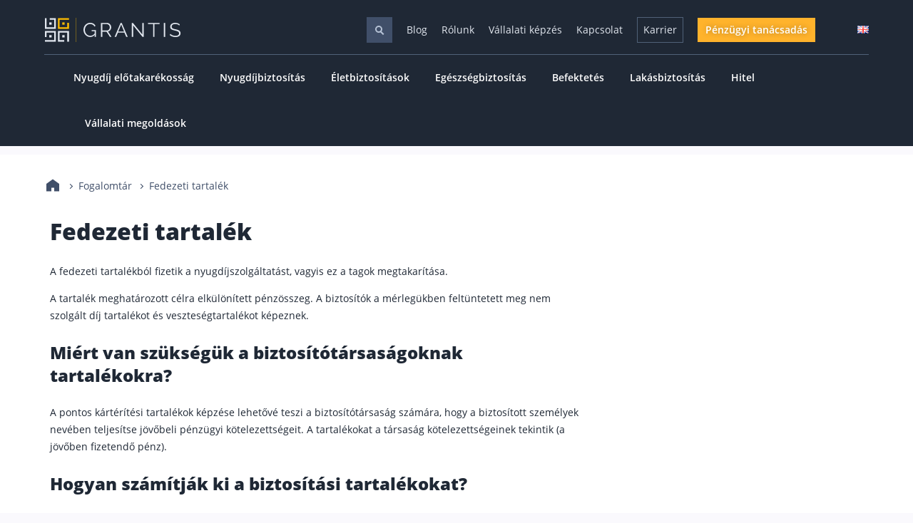

--- FILE ---
content_type: text/html; charset=UTF-8
request_url: https://grantis.hu/fogalomtar/fedezeti-tartalek/
body_size: 21344
content:
<!doctype html>
<html lang="hu-HU">
  <head>
  <script data-cookieconsent="ignore">
   setTimeout(() => { 
    window.dataLayer = window.dataLayer || [];

    function gtag() {
        dataLayer.push(arguments);
    }
    gtag("consent", "default", {
        ad_storage: "denied",
        analytics_storage: "denied",
        functionality_storage: "denied",
        personalization_storage: "denied",
        security_storage: "granted",
        wait_for_update: 2000,
    });
    gtag("set", "ads_data_redaction", true);
   }, 5000); </script>



<script data-cookieconsent="ignore">
   setTimeout(() => { 
    (function(w,d,s,l,i){w[l]=w[l]||[];w[l].push({'gtm.start':
    new Date().getTime(),event:'gtm.js'});var f=d.getElementsByTagName(s)[0],
    j=d.createElement(s),dl=l!='dataLayer'?'&l='+l:'';j.async=true;j.src=
    'https://www.googletagmanager.com/gtm.js?id='+i+dl;f.parentNode.insertBefore(j,f);
    })(window,document,'script','dataLayer','GTM-M7MXGLM');
   }, 5000); </script>



<script async id="Cookiebot" src="https://consent.cookiebot.com/uc.js" data-cbid="3722a4f6-05a4-436a-ab8f-807bec603570"
  type="text/javascript" data-blockingmode="auto"></script>


<script data-cookieconsent="ignore">
  const httpRequest = new XMLHttpRequest();
  httpRequest.open('POST', '/wp/wp-admin/admin-ajax.php', true);
  httpRequest.setRequestHeader('Content-type', 'application/x-www-form-urlencoded');
  httpRequest.send(window.location.search.replace('?','').concat('&action=session_setup'));
</script>

  <meta charset="utf-8">
  <meta http-equiv="x-ua-compatible" content="ie=edge">
  <meta name="viewport" content="width=device-width, initial-scale=1, shrink-to-fit=no">
  <meta name='robots' content='index, follow, max-image-preview:large, max-snippet:-1, max-video-preview:-1' />
	<style>img:is([sizes="auto" i], [sizes^="auto," i]) { contain-intrinsic-size: 3000px 1500px }</style>
	<script type="text/javascript">
    (function() {
  var pvData = {"source":"Direct","referrer":"Direct","visitor_type":"logged out","visitor_login_status":"logged out","visitor_id":0,"page_title":"Fedezeti tartal\u00e9k - GRANTIS Fogalomt\u00e1r","post_type":"glossary","post_type_with_prefix":"single glossary","post_categories":"nyugdij-elotakarekossag-kategoria","post_tags":"","post_author":"Grantis H\u00edrek","post_full_date":"2022. \u00e1prilis 22.","post_year":"2022","post_month":"04","post_day":"22","is_front_page":0,"is_home":1,"search_query":"","search_results_count":0};
  var body = {
    url: encodeURIComponent(window.location.href),
    referrer: encodeURIComponent(document.referrer)
  };

  function makePostRequest(e,t){var n=[];if(t.body){for(var o in t.body)n.push(encodeURIComponent(o)+"="+encodeURIComponent(t.body[o]));t.body=n.join("&")}return window.fetch?new Promise(n=>{var o={method:"POST",headers:{"Content-Type":"application/x-www-form-urlencoded"},redirect:"follow",body:{},...t};window.fetch(e,o).then(e=>{n(e.text())})}):new Promise(t=>{var o;"undefined"==typeof XMLHttpRequest&&t(null),(o=new XMLHttpRequest).open("POST",e,!0),o.onreadystatechange=function(){4==o.readyState&&200==o.status&&t(o.responseText)},o.setRequestHeader("Content-type","application/x-www-form-urlencoded"),o.send(n.join("&"))})}
  function observeAjaxCartActions(e){new PerformanceObserver(function(t){for(var n=t.getEntries(),r=0;r<n.length;r++)["xmlhttprequest","fetch"].includes(n[r].initiatorType)&&['=get_refreshed_fragments', 'add_to_cart'].some(p => n[r].name.includes(p))&&fetchCart(e)}).observe({entryTypes:["resource"]})};

  function fetchCart(adapter) {
    makePostRequest("//grantis.hu/wp/index.php?plugin=optimonk&action=cartData", { body })
      .then((response) => {
        var data = JSON.parse(response);
        setCartData(data, adapter);
      })
  }

  function setCartData(cartData, adapter) {
    Object.keys(cartData.avs).forEach((key, value) => {
      adapter.attr(`wp_${key}`, cartData.avs[key]);
    })
  }

  function setAssocData(assocData, adapter) {
    Object.keys(assocData).forEach((key) => {
      adapter.attr(`wp_${key}`, assocData[key]);
    })
  }

  var RuleHandler = {
    hasVisitorCartRules: (campaignMeta) => {
      return !!(campaignMeta.rules.visitorCart || campaignMeta.rules.visitorCartRevamp || campaignMeta.rules.visitorCartV3);
    },
    hasVisitorAttributeRule: (campaignMeta) => {
      return !!campaignMeta.rules.visitorAttribute;
    }
  }

  document.querySelector('html').addEventListener('optimonk#embedded-campaigns-init', function(e) {
    var campaignsData = e.parameters;

    if (!campaignsData.length) {
      return;
    }

    var adapter = window.OptiMonkEmbedded.Visitor.createAdapter();
    var hasCartRule = false;
    var hasAttributeRule = false;

    campaignsData.forEach((campaignMetaData) => {
      hasCartRule = hasCartRule || RuleHandler.hasVisitorCartRules(campaignMetaData);
      hasAttributeRule = hasAttributeRule || RuleHandler.hasVisitorAttributeRule(campaignMetaData);
    });

    setAssocData(pvData, adapter);

    if (hasCartRule) {
      observeAjaxCartActions(adapter);
      fetchCart(adapter);
    }

    if (hasAttributeRule) {
      makePostRequest("//grantis.hu/wp/index.php?plugin=optimonk&action=productData", { body })
        .then((response) => {
          var data = JSON.parse(response);
          setAssocData(data, adapter);
        })
    }
  });

  document.querySelector('html').addEventListener('optimonk#campaigns_initialized', function () {
    if (!OptiMonk.campaigns) {
      return;
    }

    var adapter = window.OptiMonk.Visitor.createAdapter();

    setAssocData(pvData, adapter);

    if (OptiMonk.campaigns.filter(campaign => campaign.hasVisitorAttributeRules()).length) {
      makePostRequest("//grantis.hu/wp/index.php?plugin=optimonk&action=productData", { body })
        .then((response) => {
          var data = JSON.parse(response);
          setAssocData(data, adapter);
        });
    }
  });
}());

    window.WooDataForOM = {
    "shop": {
        "pluginVersion": "2.1.3",
        "platform": "wordpress"
    },
    "page": {
        "postId": 21079,
        "postType": "glossary"
    },
    "product": null,
    "order": null,
    "category": null
};

let hasCampaignsBeforeLoadTriggered = false;

document.querySelector('html').addEventListener('optimonk#campaigns-before-load', () => {

    if (hasCampaignsBeforeLoadTriggered) return;
    hasCampaignsBeforeLoadTriggered = true;

    function setAssocData(assocData, adapter) {
        Object.keys(assocData).forEach((key) => {
        adapter.attr(`wp_${key}`, assocData[key]);
        })
    }

   function triggerEvent(element, eventName, parameters) {
        let event;
        if (document.createEvent) {
            event = document.createEvent('HTMLEvents');
            event.initEvent(eventName, true, true);
        } else if (document.createEventObject) {
            event = document.createEventObject();
            event.eventType = eventName;
        }

        event.eventName = eventName;
        event.parameters = parameters || {};

        if (element.dispatchEvent) {
            element.dispatchEvent(event);
        } else if (element.fireEvent) {
            element.fireEvent(`on${event.eventType}`, event);
        } else if (element[eventName]) {
            element[eventName]();
        } else if (element[`on${eventName}`]) {
            element[`on${eventName}`]();
        }
    };
    
    var adapter = OptiMonkEmbedded.Visitor.createAdapter();

    var orderData = null;
    

    if (orderData) {
        setAssocData(orderData, adapter);
    }

    console.log('[OM-plugin] visitor attributes updated');

    console.log('[OM-plugin] triggered event: optimonk#wc-attributes-updated');
    triggerEvent(document.querySelector('html'), 'optimonk#wc-attributes-updated');

});

if (window.WooDataForOM) {
    console.log('[OM-plugin] varibles inserted (window.WooDataForOM)');
}


</script>
<script type="text/javascript" src="https://onsite.optimonk.com/script.js?account=243381" async></script>    <!-- Start VWO Common Smartcode -->
    <script  type='text/javascript'>
        var _vwo_clicks = 10;
    </script>
    <!-- End VWO Common Smartcode -->
        <!-- Start VWO Async SmartCode -->
    <link rel="preconnect" href="https://dev.visualwebsiteoptimizer.com" />
    <script  type='text/javascript' id='vwoCode'>
        /* Fix: wp-rocket (application/ld+json) */
        window._vwo_code || (function () {
            var w=window,
            d=document;
            var account_id=852641,
            version=2.2,
            settings_tolerance=2000,
            library_tolerance=2500,
            use_existing_jquery=false,
            platform='web',
            hide_element='body',
            hide_element_style='opacity:0 !important;filter:alpha(opacity=0) !important;background:none !important';
            /* DO NOT EDIT BELOW THIS LINE */
            if(f=!1,v=d.querySelector('#vwoCode'),cc={},-1<d.URL.indexOf('__vwo_disable__')||w._vwo_code)return;try{var e=JSON.parse(localStorage.getItem('_vwo_'+account_id+'_config'));cc=e&&'object'==typeof e?e:{}}catch(e){}function r(t){try{return decodeURIComponent(t)}catch(e){return t}}var s=function(){var e={combination:[],combinationChoose:[],split:[],exclude:[],uuid:null,consent:null,optOut:null},t=d.cookie||'';if(!t)return e;for(var n,i,o=/(?:^|;\s*)(?:(_vis_opt_exp_(\d+)_combi=([^;]*))|(_vis_opt_exp_(\d+)_combi_choose=([^;]*))|(_vis_opt_exp_(\d+)_split=([^:;]*))|(_vis_opt_exp_(\d+)_exclude=[^;]*)|(_vis_opt_out=([^;]*))|(_vwo_global_opt_out=[^;]*)|(_vwo_uuid=([^;]*))|(_vwo_consent=([^;]*)))/g;null!==(n=o.exec(t));)try{n[1]?e.combination.push({id:n[2],value:r(n[3])}):n[4]?e.combinationChoose.push({id:n[5],value:r(n[6])}):n[7]?e.split.push({id:n[8],value:r(n[9])}):n[10]?e.exclude.push({id:n[11]}):n[12]?e.optOut=r(n[13]):n[14]?e.optOut=!0:n[15]?e.uuid=r(n[16]):n[17]&&(i=r(n[18]),e.consent=i&&3<=i.length?i.substring(0,3):null)}catch(e){}return e}();function i(){var e=function(){if(w.VWO&&Array.isArray(w.VWO))for(var e=0;e<w.VWO.length;e++){var t=w.VWO[e];if(Array.isArray(t)&&('setVisitorId'===t[0]||'setSessionId'===t[0]))return!0}return!1}(),t='a='+account_id+'&u='+encodeURIComponent(w._vis_opt_url||d.URL)+'&vn='+version+'&ph=1'+('undefined'!=typeof platform?'&p='+platform:'')+'&st='+w.performance.now();e||((n=function(){var e,t=[],n={},i=w.VWO&&w.VWO.appliedCampaigns||{};for(e in i){var o=i[e]&&i[e].v;o&&(t.push(e+'-'+o+'-1'),n[e]=!0)}if(s&&s.combination)for(var r=0;r<s.combination.length;r++){var a=s.combination[r];n[a.id]||t.push(a.id+'-'+a.value)}return t.join('|')}())&&(t+='&c='+n),(n=function(){var e=[],t={};if(s&&s.combinationChoose)for(var n=0;n<s.combinationChoose.length;n++){var i=s.combinationChoose[n];e.push(i.id+'-'+i.value),t[i.id]=!0}if(s&&s.split)for(var o=0;o<s.split.length;o++)t[(i=s.split[o]).id]||e.push(i.id+'-'+i.value);return e.join('|')}())&&(t+='&cc='+n),(n=function(){var e={},t=[];if(w.VWO&&Array.isArray(w.VWO))for(var n=0;n<w.VWO.length;n++){var i=w.VWO[n];if(Array.isArray(i)&&'setVariation'===i[0]&&i[1]&&Array.isArray(i[1]))for(var o=0;o<i[1].length;o++){var r,a=i[1][o];a&&'object'==typeof a&&(r=a.e,a=a.v,r&&a&&(e[r]=a))}}for(r in e)t.push(r+'-'+e[r]);return t.join('|')}())&&(t+='&sv='+n)),s&&s.optOut&&(t+='&o='+s.optOut);var n=function(){var e=[],t={};if(s&&s.exclude)for(var n=0;n<s.exclude.length;n++){var i=s.exclude[n];t[i.id]||(e.push(i.id),t[i.id]=!0)}return e.join('|')}();return n&&(t+='&e='+n),s&&s.uuid&&(t+='&id='+s.uuid),s&&s.consent&&(t+='&consent='+s.consent),w.name&&-1<w.name.indexOf('_vis_preview')&&(t+='&pM=true'),w.VWO&&w.VWO.ed&&(t+='&ed='+w.VWO.ed),t}code={nonce:v&&v.nonce,use_existing_jquery:function(){return'undefined'!=typeof use_existing_jquery?use_existing_jquery:void 0},library_tolerance:function(){return'undefined'!=typeof library_tolerance?library_tolerance:void 0},settings_tolerance:function(){return cc.sT||settings_tolerance},hide_element_style:function(){return'{'+(cc.hES||hide_element_style)+'}'},hide_element:function(){return performance.getEntriesByName('first-contentful-paint')[0]?'':'string'==typeof cc.hE?cc.hE:hide_element},getVersion:function(){return version},finish:function(e){var t;f||(f=!0,(t=d.getElementById('_vis_opt_path_hides'))&&t.parentNode.removeChild(t),e&&((new Image).src='https://dev.visualwebsiteoptimizer.com/ee.gif?a='+account_id+e))},finished:function(){return f},addScript:function(e){var t=d.createElement('script');t.type='text/javascript',e.src?t.src=e.src:t.text=e.text,v&&t.setAttribute('nonce',v.nonce),d.getElementsByTagName('head')[0].appendChild(t)},load:function(e,t){t=t||{};var n=new XMLHttpRequest;n.open('GET',e,!0),n.withCredentials=!t.dSC,n.responseType=t.responseType||'text',n.onload=function(){if(t.onloadCb)return t.onloadCb(n,e);200===n.status?_vwo_code.addScript({text:n.responseText}):_vwo_code.finish('&e=loading_failure:'+e)},n.onerror=function(){if(t.onerrorCb)return t.onerrorCb(e);_vwo_code.finish('&e=loading_failure:'+e)},n.send()},init:function(){var e,t=this.settings_tolerance();w._vwo_settings_timer=setTimeout(function(){_vwo_code.finish()},t),'body'!==this.hide_element()?(n=d.createElement('style'),e=(t=this.hide_element())?t+this.hide_element_style():'',t=d.getElementsByTagName('head')[0],n.setAttribute('id','_vis_opt_path_hides'),v&&n.setAttribute('nonce',v.nonce),n.setAttribute('type','text/css'),n.styleSheet?n.styleSheet.cssText=e:n.appendChild(d.createTextNode(e)),t.appendChild(n)):(n=d.getElementsByTagName('head')[0],(e=d.createElement('div')).style.cssText='z-index: 2147483647 !important;position: fixed !important;left: 0 !important;top: 0 !important;width: 100% !important;height: 100% !important;background: white !important;',e.setAttribute('id','_vis_opt_path_hides'),e.classList.add('_vis_hide_layer'),n.parentNode.insertBefore(e,n.nextSibling));var n='https://dev.visualwebsiteoptimizer.com/j.php?'+i();-1!==w.location.search.indexOf('_vwo_xhr')?this.addScript({src:n}):this.load(n+'&x=true',{l:1})}};w._vwo_code=code;code.init();})();
    </script>
    <!-- End VWO Async SmartCode -->
    
	<!-- This site is optimized with the Yoast SEO Premium plugin v22.8 (Yoast SEO v22.9) - https://yoast.com/wordpress/plugins/seo/ -->
	<title>Fedezeti tartalék - GRANTIS Fogalomtár</title>
	<meta name="description" content="GRANTIS Fogalomtár - fedezeti tartalék: A fedezeti tartalékból fizetik a nyugdíjszolgáltatást, vagyis ez a tagok megtakarítása." />
	<link rel="canonical" href="https://grantis.hu/fogalomtar/fedezeti-tartalek/" />
	<meta property="og:locale" content="hu_HU" />
	<meta property="og:type" content="article" />
	<meta property="og:title" content="Fedezeti tartalék" />
	<meta property="og:description" content="GRANTIS Fogalomtár - fedezeti tartalék: A fedezeti tartalékból fizetik a nyugdíjszolgáltatást, vagyis ez a tagok megtakarítása." />
	<meta property="og:url" content="https://grantis.hu/fogalomtar/fedezeti-tartalek/" />
	<meta property="og:site_name" content="GRANTIS Hungary Zrt. - Pénzügyi tanácsadás független szakértőktől" />
	<meta property="article:modified_time" content="2022-07-18T12:05:33+00:00" />
	<meta property="og:image" content="https://grantis.hu/app/uploads/2022/07/Grantis_OG_image.jpg" />
	<meta property="og:image:width" content="1200" />
	<meta property="og:image:height" content="630" />
	<meta property="og:image:type" content="image/jpeg" />
	<meta name="twitter:card" content="summary_large_image" />
	<meta name="twitter:label1" content="Est. reading time" />
	<meta name="twitter:data1" content="1 perc" />
	<script type="application/ld+json" class="yoast-schema-graph">{"@context":"https://schema.org","@graph":[{"@type":"WebPage","@id":"https://grantis.hu/fogalomtar/fedezeti-tartalek/","url":"https://grantis.hu/fogalomtar/fedezeti-tartalek/","name":"Fedezeti tartalék - GRANTIS Fogalomtár","isPartOf":{"@id":"https://grantis.hu/#website"},"datePublished":"2022-04-22T11:57:31+00:00","dateModified":"2022-07-18T12:05:33+00:00","description":"GRANTIS Fogalomtár - fedezeti tartalék: A fedezeti tartalékból fizetik a nyugdíjszolgáltatást, vagyis ez a tagok megtakarítása.","breadcrumb":{"@id":"https://grantis.hu/fogalomtar/fedezeti-tartalek/#breadcrumb"},"inLanguage":"hu","potentialAction":[{"@type":"ReadAction","target":["https://grantis.hu/fogalomtar/fedezeti-tartalek/"]}]},{"@type":"BreadcrumbList","@id":"https://grantis.hu/fogalomtar/fedezeti-tartalek/#breadcrumb","itemListElement":[{"@type":"ListItem","position":1,"name":"Home","item":"https://grantis.hu/"},{"@type":"ListItem","position":2,"name":"Fedezeti tartalék"}]},{"@type":"WebSite","@id":"https://grantis.hu/#website","url":"https://grantis.hu/","name":"GRANTIS Hungary Zrt. - Pénzügyi tanácsadás független szakértőktől","description":"Mi a GRANTIS-nál havonta nagyjából 800 ügyfélnek segítünk megtalálni az igényeikhez illeszkedő, személyre szabott pénzügyi megoldásokat.","publisher":{"@id":"https://grantis.hu/#organization"},"potentialAction":[{"@type":"SearchAction","target":{"@type":"EntryPoint","urlTemplate":"https://grantis.hu/?s={search_term_string}"},"query-input":"required name=search_term_string"}],"inLanguage":"hu"},{"@type":["Organization","Place"],"@id":"https://grantis.hu/#organization","name":"Grantis Hungary Zrt.","url":"https://grantis.hu/","logo":{"@type":"ImageObject","inLanguage":"hu","@id":"https://grantis.hu/#/schema/logo/image/","url":"https://grantis.hu/app/uploads/2020/11/40141543_833955186728741_1721393179653046272_n.jpg","contentUrl":"https://grantis.hu/app/uploads/2020/11/40141543_833955186728741_1721393179653046272_n.jpg","width":400,"height":400,"caption":"Grantis Hungary Zrt."},"image":{"@id":"https://grantis.hu/#/schema/logo/image/"},"mainEntityOfPage":"https://www.google.com/maps?cid=3755246366887509165","aggregateRating":[{"@type":"AggregateRating","ratingValue":5,"reviewCount":"3000"}],"funder":[{"@type":"Organization","name":"Grantis Hungary Zrt.","url":"https://grantis.hu"}],"parentOrganization":[{"@type":"Organization","name":"Grantis Hungary Zrt.","URL":"https://grantis.hu"}],"brand":{"@type":"Brand","name":"Grantis","image":"https://grantis.hu/app/themes/grantisV3/public/images/grantis_logo.svg","sameAs":["https://www.facebook.com/grantis.hu/, https://www.linkedin.com/company/grantis"]},"areaServed":[{"@type":"City","name":"Budapest","url":"https://www.wikidata.org/wiki/Q1781"}],"foundingDate":"2013","founders":[{"@type":"Person","name":"[\"Deák Ferenc István, Sebestyén András\"]"}],"address":[{"@type":"PostalAddress","addressLocality":"Budapest, Magyarország","streetAddress":"Paulay Ede utca 65.","postalCode":"1061","addressCountry":"HU"}],"contactPoint":[{"@type":"ContactPoint","contactType":"Tanácsadás","telephone":"+3615858555","email":"office@grantis.hu"}],"geo":{"@type":"GeoCoordinates","latitude":47.5035963,"longitude":19.0625058},"openingHoursSpecification":[{"@type":"OpeningHoursSpecification","dayOfWeek":["Monday","Tuesday","Wednesday","Thursday","Friday"],"opens":"08:00","closes":"17:00"}]}]}</script>
	<!-- / Yoast SEO Premium plugin. -->


<script type='application/javascript'>console.log('PixelYourSite PRO version 9.8.0');</script>
<link rel='dns-prefetch' href='//ajax.googleapis.com' />
<style id='global-styles-inline-css'>
:root{--wp--preset--aspect-ratio--square: 1;--wp--preset--aspect-ratio--4-3: 4/3;--wp--preset--aspect-ratio--3-4: 3/4;--wp--preset--aspect-ratio--3-2: 3/2;--wp--preset--aspect-ratio--2-3: 2/3;--wp--preset--aspect-ratio--16-9: 16/9;--wp--preset--aspect-ratio--9-16: 9/16;--wp--preset--color--black: #000000;--wp--preset--color--cyan-bluish-gray: #abb8c3;--wp--preset--color--white: #fff;--wp--preset--color--pale-pink: #f78da7;--wp--preset--color--vivid-red: #cf2e2e;--wp--preset--color--luminous-vivid-orange: #ff6900;--wp--preset--color--luminous-vivid-amber: #fcb900;--wp--preset--color--light-green-cyan: #7bdcb5;--wp--preset--color--vivid-green-cyan: #00d084;--wp--preset--color--pale-cyan-blue: #8ed1fc;--wp--preset--color--vivid-cyan-blue: #0693e3;--wp--preset--color--vivid-purple: #9b51e0;--wp--preset--color--pale-blue: #e2e7ef;--wp--preset--color--vibrant-orange: #ffb32c;--wp--preset--color--muted-blue: #8597b1;--wp--preset--color--light-steel: #b6c3d6;--wp--preset--color--electric-indigo: #3f00ff;--wp--preset--color--orange-peel: #fc8f28;--wp--preset--color--light-gray-blue: #ebecee;--wp--preset--color--amber-orange: #ffb32e;--wp--preset--color--off-white: #f7f7f7;--wp--preset--color--cool-gray: #dbdfe5;--wp--preset--color--royal-blue: #1b43ef;--wp--preset--color--goldenrod: #f6b343;--wp--preset--color--lavender-gray: #f2f3f9;--wp--preset--color--dusty-blue: #8596b1;--wp--preset--color--light-silver: #eaeaea;--wp--preset--color--soft-gray: #f2f3f8;--wp--preset--color--platinum: #eeeded;--wp--preset--color--slate-blue: #506178;--wp--preset--color--medium-gray: #666666;--wp--preset--color--sunset-orange: #ffb400;--wp--preset--color--navy-gray: #3d4b6e;--wp--preset--color--silver: #c3c3c3;--wp--preset--color--gray: #999999;--wp--preset--color--light-gray: #dddddd;--wp--preset--color--dark-gray: #333333;--wp--preset--color--steel-gray: #777777;--wp--preset--color--cloud-gray: #cccccc;--wp--preset--color--mist-gray: #f4f4f4;--wp--preset--color--ash-gray: #bbbbbb;--wp--preset--color--charcoal: #222222;--wp--preset--color--deep-cyan: #0078A8;--wp--preset--color--midnight: #1e2736;--wp--preset--color--storm-blue: #303e51;--wp--preset--color--warm-yellow: #fbbc05;--wp--preset--color--light-aluminum: #c4c4c4;--wp--preset--color--sky-blue: #1e97cd;--wp--preset--color--deep-navy: #2e3b51;--wp--preset--color--frost-gray: #d4d9e1;--wp--preset--color--coral-pink: #ff8990;--wp--preset--color--golden-yellow: #ffc022;--wp--preset--color--crimson: #be0307;--wp--preset--color--steel-blue: #3c659a;--wp--preset--color--cherry-red: #ec4d4e;--wp--preset--color--leaf-green: #4caf50;--wp--preset--color--gray-aluminum: #C2C2C2;--wp--preset--color--amber: #FFC107;--wp--preset--color--mustard: #FFBD00;--wp--preset--color--burnt-orange: #DD8F04;--wp--preset--gradient--vivid-cyan-blue-to-vivid-purple: linear-gradient(135deg,rgba(6,147,227,1) 0%,rgb(155,81,224) 100%);--wp--preset--gradient--light-green-cyan-to-vivid-green-cyan: linear-gradient(135deg,rgb(122,220,180) 0%,rgb(0,208,130) 100%);--wp--preset--gradient--luminous-vivid-amber-to-luminous-vivid-orange: linear-gradient(135deg,rgba(252,185,0,1) 0%,rgba(255,105,0,1) 100%);--wp--preset--gradient--luminous-vivid-orange-to-vivid-red: linear-gradient(135deg,rgba(255,105,0,1) 0%,rgb(207,46,46) 100%);--wp--preset--gradient--very-light-gray-to-cyan-bluish-gray: linear-gradient(135deg,rgb(238,238,238) 0%,rgb(169,184,195) 100%);--wp--preset--gradient--cool-to-warm-spectrum: linear-gradient(135deg,rgb(74,234,220) 0%,rgb(151,120,209) 20%,rgb(207,42,186) 40%,rgb(238,44,130) 60%,rgb(251,105,98) 80%,rgb(254,248,76) 100%);--wp--preset--gradient--blush-light-purple: linear-gradient(135deg,rgb(255,206,236) 0%,rgb(152,150,240) 100%);--wp--preset--gradient--blush-bordeaux: linear-gradient(135deg,rgb(254,205,165) 0%,rgb(254,45,45) 50%,rgb(107,0,62) 100%);--wp--preset--gradient--luminous-dusk: linear-gradient(135deg,rgb(255,203,112) 0%,rgb(199,81,192) 50%,rgb(65,88,208) 100%);--wp--preset--gradient--pale-ocean: linear-gradient(135deg,rgb(255,245,203) 0%,rgb(182,227,212) 50%,rgb(51,167,181) 100%);--wp--preset--gradient--electric-grass: linear-gradient(135deg,rgb(202,248,128) 0%,rgb(113,206,126) 100%);--wp--preset--gradient--midnight: linear-gradient(135deg,rgb(2,3,129) 0%,rgb(40,116,252) 100%);--wp--preset--font-size--small: 13px;--wp--preset--font-size--medium: 20px;--wp--preset--font-size--large: 36px;--wp--preset--font-size--x-large: 42px;--wp--preset--spacing--20: 0.44rem;--wp--preset--spacing--30: 0.67rem;--wp--preset--spacing--40: 1rem;--wp--preset--spacing--50: 1.5rem;--wp--preset--spacing--60: 2.25rem;--wp--preset--spacing--70: 3.38rem;--wp--preset--spacing--80: 5.06rem;--wp--preset--shadow--natural: 6px 6px 9px rgba(0, 0, 0, 0.2);--wp--preset--shadow--deep: 12px 12px 50px rgba(0, 0, 0, 0.4);--wp--preset--shadow--sharp: 6px 6px 0px rgba(0, 0, 0, 0.2);--wp--preset--shadow--outlined: 6px 6px 0px -3px rgba(255, 255, 255, 1), 6px 6px rgba(0, 0, 0, 1);--wp--preset--shadow--crisp: 6px 6px 0px rgba(0, 0, 0, 1);}:where(body) { margin: 0; }.wp-site-blocks > .alignleft { float: left; margin-right: 2em; }.wp-site-blocks > .alignright { float: right; margin-left: 2em; }.wp-site-blocks > .aligncenter { justify-content: center; margin-left: auto; margin-right: auto; }:where(.is-layout-flex){gap: 0.5em;}:where(.is-layout-grid){gap: 0.5em;}.is-layout-flow > .alignleft{float: left;margin-inline-start: 0;margin-inline-end: 2em;}.is-layout-flow > .alignright{float: right;margin-inline-start: 2em;margin-inline-end: 0;}.is-layout-flow > .aligncenter{margin-left: auto !important;margin-right: auto !important;}.is-layout-constrained > .alignleft{float: left;margin-inline-start: 0;margin-inline-end: 2em;}.is-layout-constrained > .alignright{float: right;margin-inline-start: 2em;margin-inline-end: 0;}.is-layout-constrained > .aligncenter{margin-left: auto !important;margin-right: auto !important;}.is-layout-constrained > :where(:not(.alignleft):not(.alignright):not(.alignfull)){margin-left: auto !important;margin-right: auto !important;}body .is-layout-flex{display: flex;}.is-layout-flex{flex-wrap: wrap;align-items: center;}.is-layout-flex > :is(*, div){margin: 0;}body .is-layout-grid{display: grid;}.is-layout-grid > :is(*, div){margin: 0;}body{padding-top: 0px;padding-right: 0px;padding-bottom: 0px;padding-left: 0px;}a:where(:not(.wp-element-button)){text-decoration: underline;}:root :where(.wp-element-button, .wp-block-button__link){background-color: #32373c;border-width: 0;color: #fff;font-family: inherit;font-size: inherit;line-height: inherit;padding: calc(0.667em + 2px) calc(1.333em + 2px);text-decoration: none;}.has-black-color{color: var(--wp--preset--color--black) !important;}.has-cyan-bluish-gray-color{color: var(--wp--preset--color--cyan-bluish-gray) !important;}.has-white-color{color: var(--wp--preset--color--white) !important;}.has-pale-pink-color{color: var(--wp--preset--color--pale-pink) !important;}.has-vivid-red-color{color: var(--wp--preset--color--vivid-red) !important;}.has-luminous-vivid-orange-color{color: var(--wp--preset--color--luminous-vivid-orange) !important;}.has-luminous-vivid-amber-color{color: var(--wp--preset--color--luminous-vivid-amber) !important;}.has-light-green-cyan-color{color: var(--wp--preset--color--light-green-cyan) !important;}.has-vivid-green-cyan-color{color: var(--wp--preset--color--vivid-green-cyan) !important;}.has-pale-cyan-blue-color{color: var(--wp--preset--color--pale-cyan-blue) !important;}.has-vivid-cyan-blue-color{color: var(--wp--preset--color--vivid-cyan-blue) !important;}.has-vivid-purple-color{color: var(--wp--preset--color--vivid-purple) !important;}.has-pale-blue-color{color: var(--wp--preset--color--pale-blue) !important;}.has-vibrant-orange-color{color: var(--wp--preset--color--vibrant-orange) !important;}.has-muted-blue-color{color: var(--wp--preset--color--muted-blue) !important;}.has-light-steel-color{color: var(--wp--preset--color--light-steel) !important;}.has-electric-indigo-color{color: var(--wp--preset--color--electric-indigo) !important;}.has-orange-peel-color{color: var(--wp--preset--color--orange-peel) !important;}.has-light-gray-blue-color{color: var(--wp--preset--color--light-gray-blue) !important;}.has-amber-orange-color{color: var(--wp--preset--color--amber-orange) !important;}.has-off-white-color{color: var(--wp--preset--color--off-white) !important;}.has-cool-gray-color{color: var(--wp--preset--color--cool-gray) !important;}.has-royal-blue-color{color: var(--wp--preset--color--royal-blue) !important;}.has-goldenrod-color{color: var(--wp--preset--color--goldenrod) !important;}.has-lavender-gray-color{color: var(--wp--preset--color--lavender-gray) !important;}.has-dusty-blue-color{color: var(--wp--preset--color--dusty-blue) !important;}.has-light-silver-color{color: var(--wp--preset--color--light-silver) !important;}.has-soft-gray-color{color: var(--wp--preset--color--soft-gray) !important;}.has-platinum-color{color: var(--wp--preset--color--platinum) !important;}.has-slate-blue-color{color: var(--wp--preset--color--slate-blue) !important;}.has-medium-gray-color{color: var(--wp--preset--color--medium-gray) !important;}.has-sunset-orange-color{color: var(--wp--preset--color--sunset-orange) !important;}.has-navy-gray-color{color: var(--wp--preset--color--navy-gray) !important;}.has-silver-color{color: var(--wp--preset--color--silver) !important;}.has-gray-color{color: var(--wp--preset--color--gray) !important;}.has-light-gray-color{color: var(--wp--preset--color--light-gray) !important;}.has-dark-gray-color{color: var(--wp--preset--color--dark-gray) !important;}.has-steel-gray-color{color: var(--wp--preset--color--steel-gray) !important;}.has-cloud-gray-color{color: var(--wp--preset--color--cloud-gray) !important;}.has-mist-gray-color{color: var(--wp--preset--color--mist-gray) !important;}.has-ash-gray-color{color: var(--wp--preset--color--ash-gray) !important;}.has-charcoal-color{color: var(--wp--preset--color--charcoal) !important;}.has-deep-cyan-color{color: var(--wp--preset--color--deep-cyan) !important;}.has-midnight-color{color: var(--wp--preset--color--midnight) !important;}.has-storm-blue-color{color: var(--wp--preset--color--storm-blue) !important;}.has-warm-yellow-color{color: var(--wp--preset--color--warm-yellow) !important;}.has-light-aluminum-color{color: var(--wp--preset--color--light-aluminum) !important;}.has-sky-blue-color{color: var(--wp--preset--color--sky-blue) !important;}.has-deep-navy-color{color: var(--wp--preset--color--deep-navy) !important;}.has-frost-gray-color{color: var(--wp--preset--color--frost-gray) !important;}.has-coral-pink-color{color: var(--wp--preset--color--coral-pink) !important;}.has-golden-yellow-color{color: var(--wp--preset--color--golden-yellow) !important;}.has-crimson-color{color: var(--wp--preset--color--crimson) !important;}.has-steel-blue-color{color: var(--wp--preset--color--steel-blue) !important;}.has-cherry-red-color{color: var(--wp--preset--color--cherry-red) !important;}.has-leaf-green-color{color: var(--wp--preset--color--leaf-green) !important;}.has-gray-aluminum-color{color: var(--wp--preset--color--gray-aluminum) !important;}.has-amber-color{color: var(--wp--preset--color--amber) !important;}.has-mustard-color{color: var(--wp--preset--color--mustard) !important;}.has-burnt-orange-color{color: var(--wp--preset--color--burnt-orange) !important;}.has-black-background-color{background-color: var(--wp--preset--color--black) !important;}.has-cyan-bluish-gray-background-color{background-color: var(--wp--preset--color--cyan-bluish-gray) !important;}.has-white-background-color{background-color: var(--wp--preset--color--white) !important;}.has-pale-pink-background-color{background-color: var(--wp--preset--color--pale-pink) !important;}.has-vivid-red-background-color{background-color: var(--wp--preset--color--vivid-red) !important;}.has-luminous-vivid-orange-background-color{background-color: var(--wp--preset--color--luminous-vivid-orange) !important;}.has-luminous-vivid-amber-background-color{background-color: var(--wp--preset--color--luminous-vivid-amber) !important;}.has-light-green-cyan-background-color{background-color: var(--wp--preset--color--light-green-cyan) !important;}.has-vivid-green-cyan-background-color{background-color: var(--wp--preset--color--vivid-green-cyan) !important;}.has-pale-cyan-blue-background-color{background-color: var(--wp--preset--color--pale-cyan-blue) !important;}.has-vivid-cyan-blue-background-color{background-color: var(--wp--preset--color--vivid-cyan-blue) !important;}.has-vivid-purple-background-color{background-color: var(--wp--preset--color--vivid-purple) !important;}.has-pale-blue-background-color{background-color: var(--wp--preset--color--pale-blue) !important;}.has-vibrant-orange-background-color{background-color: var(--wp--preset--color--vibrant-orange) !important;}.has-muted-blue-background-color{background-color: var(--wp--preset--color--muted-blue) !important;}.has-light-steel-background-color{background-color: var(--wp--preset--color--light-steel) !important;}.has-electric-indigo-background-color{background-color: var(--wp--preset--color--electric-indigo) !important;}.has-orange-peel-background-color{background-color: var(--wp--preset--color--orange-peel) !important;}.has-light-gray-blue-background-color{background-color: var(--wp--preset--color--light-gray-blue) !important;}.has-amber-orange-background-color{background-color: var(--wp--preset--color--amber-orange) !important;}.has-off-white-background-color{background-color: var(--wp--preset--color--off-white) !important;}.has-cool-gray-background-color{background-color: var(--wp--preset--color--cool-gray) !important;}.has-royal-blue-background-color{background-color: var(--wp--preset--color--royal-blue) !important;}.has-goldenrod-background-color{background-color: var(--wp--preset--color--goldenrod) !important;}.has-lavender-gray-background-color{background-color: var(--wp--preset--color--lavender-gray) !important;}.has-dusty-blue-background-color{background-color: var(--wp--preset--color--dusty-blue) !important;}.has-light-silver-background-color{background-color: var(--wp--preset--color--light-silver) !important;}.has-soft-gray-background-color{background-color: var(--wp--preset--color--soft-gray) !important;}.has-platinum-background-color{background-color: var(--wp--preset--color--platinum) !important;}.has-slate-blue-background-color{background-color: var(--wp--preset--color--slate-blue) !important;}.has-medium-gray-background-color{background-color: var(--wp--preset--color--medium-gray) !important;}.has-sunset-orange-background-color{background-color: var(--wp--preset--color--sunset-orange) !important;}.has-navy-gray-background-color{background-color: var(--wp--preset--color--navy-gray) !important;}.has-silver-background-color{background-color: var(--wp--preset--color--silver) !important;}.has-gray-background-color{background-color: var(--wp--preset--color--gray) !important;}.has-light-gray-background-color{background-color: var(--wp--preset--color--light-gray) !important;}.has-dark-gray-background-color{background-color: var(--wp--preset--color--dark-gray) !important;}.has-steel-gray-background-color{background-color: var(--wp--preset--color--steel-gray) !important;}.has-cloud-gray-background-color{background-color: var(--wp--preset--color--cloud-gray) !important;}.has-mist-gray-background-color{background-color: var(--wp--preset--color--mist-gray) !important;}.has-ash-gray-background-color{background-color: var(--wp--preset--color--ash-gray) !important;}.has-charcoal-background-color{background-color: var(--wp--preset--color--charcoal) !important;}.has-deep-cyan-background-color{background-color: var(--wp--preset--color--deep-cyan) !important;}.has-midnight-background-color{background-color: var(--wp--preset--color--midnight) !important;}.has-storm-blue-background-color{background-color: var(--wp--preset--color--storm-blue) !important;}.has-warm-yellow-background-color{background-color: var(--wp--preset--color--warm-yellow) !important;}.has-light-aluminum-background-color{background-color: var(--wp--preset--color--light-aluminum) !important;}.has-sky-blue-background-color{background-color: var(--wp--preset--color--sky-blue) !important;}.has-deep-navy-background-color{background-color: var(--wp--preset--color--deep-navy) !important;}.has-frost-gray-background-color{background-color: var(--wp--preset--color--frost-gray) !important;}.has-coral-pink-background-color{background-color: var(--wp--preset--color--coral-pink) !important;}.has-golden-yellow-background-color{background-color: var(--wp--preset--color--golden-yellow) !important;}.has-crimson-background-color{background-color: var(--wp--preset--color--crimson) !important;}.has-steel-blue-background-color{background-color: var(--wp--preset--color--steel-blue) !important;}.has-cherry-red-background-color{background-color: var(--wp--preset--color--cherry-red) !important;}.has-leaf-green-background-color{background-color: var(--wp--preset--color--leaf-green) !important;}.has-gray-aluminum-background-color{background-color: var(--wp--preset--color--gray-aluminum) !important;}.has-amber-background-color{background-color: var(--wp--preset--color--amber) !important;}.has-mustard-background-color{background-color: var(--wp--preset--color--mustard) !important;}.has-burnt-orange-background-color{background-color: var(--wp--preset--color--burnt-orange) !important;}.has-black-border-color{border-color: var(--wp--preset--color--black) !important;}.has-cyan-bluish-gray-border-color{border-color: var(--wp--preset--color--cyan-bluish-gray) !important;}.has-white-border-color{border-color: var(--wp--preset--color--white) !important;}.has-pale-pink-border-color{border-color: var(--wp--preset--color--pale-pink) !important;}.has-vivid-red-border-color{border-color: var(--wp--preset--color--vivid-red) !important;}.has-luminous-vivid-orange-border-color{border-color: var(--wp--preset--color--luminous-vivid-orange) !important;}.has-luminous-vivid-amber-border-color{border-color: var(--wp--preset--color--luminous-vivid-amber) !important;}.has-light-green-cyan-border-color{border-color: var(--wp--preset--color--light-green-cyan) !important;}.has-vivid-green-cyan-border-color{border-color: var(--wp--preset--color--vivid-green-cyan) !important;}.has-pale-cyan-blue-border-color{border-color: var(--wp--preset--color--pale-cyan-blue) !important;}.has-vivid-cyan-blue-border-color{border-color: var(--wp--preset--color--vivid-cyan-blue) !important;}.has-vivid-purple-border-color{border-color: var(--wp--preset--color--vivid-purple) !important;}.has-pale-blue-border-color{border-color: var(--wp--preset--color--pale-blue) !important;}.has-vibrant-orange-border-color{border-color: var(--wp--preset--color--vibrant-orange) !important;}.has-muted-blue-border-color{border-color: var(--wp--preset--color--muted-blue) !important;}.has-light-steel-border-color{border-color: var(--wp--preset--color--light-steel) !important;}.has-electric-indigo-border-color{border-color: var(--wp--preset--color--electric-indigo) !important;}.has-orange-peel-border-color{border-color: var(--wp--preset--color--orange-peel) !important;}.has-light-gray-blue-border-color{border-color: var(--wp--preset--color--light-gray-blue) !important;}.has-amber-orange-border-color{border-color: var(--wp--preset--color--amber-orange) !important;}.has-off-white-border-color{border-color: var(--wp--preset--color--off-white) !important;}.has-cool-gray-border-color{border-color: var(--wp--preset--color--cool-gray) !important;}.has-royal-blue-border-color{border-color: var(--wp--preset--color--royal-blue) !important;}.has-goldenrod-border-color{border-color: var(--wp--preset--color--goldenrod) !important;}.has-lavender-gray-border-color{border-color: var(--wp--preset--color--lavender-gray) !important;}.has-dusty-blue-border-color{border-color: var(--wp--preset--color--dusty-blue) !important;}.has-light-silver-border-color{border-color: var(--wp--preset--color--light-silver) !important;}.has-soft-gray-border-color{border-color: var(--wp--preset--color--soft-gray) !important;}.has-platinum-border-color{border-color: var(--wp--preset--color--platinum) !important;}.has-slate-blue-border-color{border-color: var(--wp--preset--color--slate-blue) !important;}.has-medium-gray-border-color{border-color: var(--wp--preset--color--medium-gray) !important;}.has-sunset-orange-border-color{border-color: var(--wp--preset--color--sunset-orange) !important;}.has-navy-gray-border-color{border-color: var(--wp--preset--color--navy-gray) !important;}.has-silver-border-color{border-color: var(--wp--preset--color--silver) !important;}.has-gray-border-color{border-color: var(--wp--preset--color--gray) !important;}.has-light-gray-border-color{border-color: var(--wp--preset--color--light-gray) !important;}.has-dark-gray-border-color{border-color: var(--wp--preset--color--dark-gray) !important;}.has-steel-gray-border-color{border-color: var(--wp--preset--color--steel-gray) !important;}.has-cloud-gray-border-color{border-color: var(--wp--preset--color--cloud-gray) !important;}.has-mist-gray-border-color{border-color: var(--wp--preset--color--mist-gray) !important;}.has-ash-gray-border-color{border-color: var(--wp--preset--color--ash-gray) !important;}.has-charcoal-border-color{border-color: var(--wp--preset--color--charcoal) !important;}.has-deep-cyan-border-color{border-color: var(--wp--preset--color--deep-cyan) !important;}.has-midnight-border-color{border-color: var(--wp--preset--color--midnight) !important;}.has-storm-blue-border-color{border-color: var(--wp--preset--color--storm-blue) !important;}.has-warm-yellow-border-color{border-color: var(--wp--preset--color--warm-yellow) !important;}.has-light-aluminum-border-color{border-color: var(--wp--preset--color--light-aluminum) !important;}.has-sky-blue-border-color{border-color: var(--wp--preset--color--sky-blue) !important;}.has-deep-navy-border-color{border-color: var(--wp--preset--color--deep-navy) !important;}.has-frost-gray-border-color{border-color: var(--wp--preset--color--frost-gray) !important;}.has-coral-pink-border-color{border-color: var(--wp--preset--color--coral-pink) !important;}.has-golden-yellow-border-color{border-color: var(--wp--preset--color--golden-yellow) !important;}.has-crimson-border-color{border-color: var(--wp--preset--color--crimson) !important;}.has-steel-blue-border-color{border-color: var(--wp--preset--color--steel-blue) !important;}.has-cherry-red-border-color{border-color: var(--wp--preset--color--cherry-red) !important;}.has-leaf-green-border-color{border-color: var(--wp--preset--color--leaf-green) !important;}.has-gray-aluminum-border-color{border-color: var(--wp--preset--color--gray-aluminum) !important;}.has-amber-border-color{border-color: var(--wp--preset--color--amber) !important;}.has-mustard-border-color{border-color: var(--wp--preset--color--mustard) !important;}.has-burnt-orange-border-color{border-color: var(--wp--preset--color--burnt-orange) !important;}.has-vivid-cyan-blue-to-vivid-purple-gradient-background{background: var(--wp--preset--gradient--vivid-cyan-blue-to-vivid-purple) !important;}.has-light-green-cyan-to-vivid-green-cyan-gradient-background{background: var(--wp--preset--gradient--light-green-cyan-to-vivid-green-cyan) !important;}.has-luminous-vivid-amber-to-luminous-vivid-orange-gradient-background{background: var(--wp--preset--gradient--luminous-vivid-amber-to-luminous-vivid-orange) !important;}.has-luminous-vivid-orange-to-vivid-red-gradient-background{background: var(--wp--preset--gradient--luminous-vivid-orange-to-vivid-red) !important;}.has-very-light-gray-to-cyan-bluish-gray-gradient-background{background: var(--wp--preset--gradient--very-light-gray-to-cyan-bluish-gray) !important;}.has-cool-to-warm-spectrum-gradient-background{background: var(--wp--preset--gradient--cool-to-warm-spectrum) !important;}.has-blush-light-purple-gradient-background{background: var(--wp--preset--gradient--blush-light-purple) !important;}.has-blush-bordeaux-gradient-background{background: var(--wp--preset--gradient--blush-bordeaux) !important;}.has-luminous-dusk-gradient-background{background: var(--wp--preset--gradient--luminous-dusk) !important;}.has-pale-ocean-gradient-background{background: var(--wp--preset--gradient--pale-ocean) !important;}.has-electric-grass-gradient-background{background: var(--wp--preset--gradient--electric-grass) !important;}.has-midnight-gradient-background{background: var(--wp--preset--gradient--midnight) !important;}.has-small-font-size{font-size: var(--wp--preset--font-size--small) !important;}.has-medium-font-size{font-size: var(--wp--preset--font-size--medium) !important;}.has-large-font-size{font-size: var(--wp--preset--font-size--large) !important;}.has-x-large-font-size{font-size: var(--wp--preset--font-size--x-large) !important;}
:where(.wp-block-post-template.is-layout-flex){gap: 1.25em;}:where(.wp-block-post-template.is-layout-grid){gap: 1.25em;}
:where(.wp-block-columns.is-layout-flex){gap: 2em;}:where(.wp-block-columns.is-layout-grid){gap: 2em;}
:root :where(.wp-block-pullquote){font-size: 1.5em;line-height: 1.6;}
</style>
<link rel='stylesheet' id='app/0-css' href='https://grantis.hu/app/themes/grantisV3/public/css/app.f0b2c4.css' media='all' />
<script defer="defer" src="//ajax.googleapis.com/ajax/libs/jquery/3.6.0/jquery.min.js?ver=1" id="jquery-js"></script>
<script defer="defer" src="https://grantis.hu/app/plugins/pixelyoursite-pro/dist/scripts/js.cookie-2.1.3.min.js" id="js-cookie-pys-js"></script>
<script defer="defer" src="https://grantis.hu/app/plugins/pixelyoursite-pro/dist/scripts/jquery.bind-first-0.2.3.min.js" id="jquery-bind-first-js"></script>
<script id="pys-js-extra">
var pysOptions = {"staticEvents":{"facebook":{"init_event":[{"delay":0,"type":"static","name":"PageView","eventID":"9b334979-5df2-458e-83ce-11e03827a86b","pixelIds":["648085134020514"],"params":{"page_title":"Fedezeti tartal\u00e9k","post_type":"glossary","post_id":21079,"plugin":"PixelYourSite","event_url":"grantis.hu\/fogalomtar\/fedezeti-tartalek\/","user_role":"guest"},"e_id":"init_event","ids":[],"hasTimeWindow":false,"timeWindow":0,"woo_order":"","edd_order":""}]}},"dynamicEvents":[],"triggerEvents":[],"triggerEventTypes":[],"tiktok":{"pixelIds":["CDN3E7JC77U9O4C89I60"],"advanced_matching":[]},"facebook":{"pixelIds":["648085134020514"],"advancedMatchingEnabled":true,"advancedMatching":[],"removeMetadata":false,"wooVariableAsSimple":false,"serverApiEnabled":true,"wooCRSendFromServer":false,"send_external_id":true},"debug":"","siteUrl":"https:\/\/grantis.hu\/wp","ajaxUrl":"https:\/\/grantis.hu\/wp\/wp-admin\/admin-ajax.php","ajax_event":"c11c7ddea7","trackUTMs":"1","trackTrafficSource":"1","user_id":"0","enable_lading_page_param":"1","cookie_duration":"7","enable_event_day_param":"1","enable_event_month_param":"1","enable_event_time_param":"1","enable_remove_target_url_param":"1","enable_remove_download_url_param":"1","visit_data_model":"last_visit","last_visit_duration":"60","enable_auto_save_advance_matching":"1","advance_matching_fn_names":["","first_name","first-name","first name","name","firstname"],"advance_matching_ln_names":["","last_name","last-name","last name","lastname"],"advance_matching_tel_names":["","phone","tel"],"enable_success_send_form":"","enable_automatic_events":"","enable_event_video":"1","ajaxForServerEvent":"1","gdpr":{"ajax_enabled":false,"all_disabled_by_api":false,"facebook_disabled_by_api":false,"tiktok_disabled_by_api":false,"analytics_disabled_by_api":false,"google_ads_disabled_by_api":false,"pinterest_disabled_by_api":false,"bing_disabled_by_api":false,"externalID_disabled_by_api":false,"facebook_prior_consent_enabled":true,"tiktok_prior_consent_enabled":true,"analytics_prior_consent_enabled":true,"google_ads_prior_consent_enabled":true,"pinterest_prior_consent_enabled":true,"bing_prior_consent_enabled":true,"cookiebot_integration_enabled":false,"cookiebot_facebook_consent_category":"marketing","cookiebot_tiktok_consent_category":"marketing","cookiebot_analytics_consent_category":"statistics","cookiebot_google_ads_consent_category":"marketing","cookiebot_pinterest_consent_category":"marketing","cookiebot_bing_consent_category":"marketing","cookie_notice_integration_enabled":false,"cookie_law_info_integration_enabled":false,"real_cookie_banner_integration_enabled":false,"consent_magic_integration_enabled":false},"cookie":{"disabled_all_cookie":false,"disabled_advanced_form_data_cookie":false,"disabled_landing_page_cookie":false,"disabled_first_visit_cookie":false,"disabled_trafficsource_cookie":false,"disabled_utmTerms_cookie":false,"disabled_utmId_cookie":false},"automatic":{"enable_youtube":true,"enable_vimeo":true,"enable_video":true},"woo":{"enabled":false},"edd":{"enabled":false}};
</script>
<script defer="defer" src="https://grantis.hu/app/plugins/pixelyoursite-pro/dist/scripts/public.js" id="pys-js"></script>
<link rel="https://api.w.org/" href="https://grantis.hu/wp-json/" /><link rel="alternate" title="JSON" type="application/json" href="https://grantis.hu/wp-json/wp/v2/glossary/21079" /><link rel="EditURI" type="application/rsd+xml" title="RSD" href="https://grantis.hu/wp/xmlrpc.php?rsd" />
<meta name="generator" content="WordPress 6.8.3" />
<link rel='shortlink' href='https://grantis.hu/?p=21079' />
<link rel="alternate" title="oEmbed (JSON)" type="application/json+oembed" href="https://grantis.hu/wp-json/oembed/1.0/embed?url=https%3A%2F%2Fgrantis.hu%2Ffogalomtar%2Ffedezeti-tartalek%2F&#038;lang=hu" />
<link rel="alternate" title="oEmbed (XML)" type="text/xml+oembed" href="https://grantis.hu/wp-json/oembed/1.0/embed?url=https%3A%2F%2Fgrantis.hu%2Ffogalomtar%2Ffedezeti-tartalek%2F&#038;format=xml&#038;lang=hu" />
<meta name='DC.Title' content='%%title%% %%page%% %%sep%% GRANTIS Fogalomtár'/>
            <meta name='DC.Creator' content='Grantis Hírek'/>
            <meta name='DC.Subject' content='Pénzügyi tanácsadás, pénzügyi megoldások' scheme='MESH'/>
            <meta name='DC.Description' content='GRANTIS Fogalomtár - fedezeti tartalék: A fedezeti tartalékból fizetik a nyugdíjszolgáltatást, vagyis ez a tagok megtakarítása.'/>
            <meta name='DC.Publisher' content='Grantis Hírek'/>
            <meta name='DC.Contributor' content='Grantis Hungary Zrt.'/>
            <meta name='DC.Date' content='2022-04-22'/>
            <meta name='DC.Date.Modified' content='2022-07-18'/>
            <meta name='DC.Type' content='Text' scheme='DCMIType'/>
            <meta name='DC.Format' content='text/html' scheme='IMT'/>
            <meta name='DC.Identifier' content='https://grantis.hu/fogalomtar/fedezeti-tartalek/'/>
            <meta name='DC.Source' content='https://grantis.hu' />
            <meta name='DC.Language' content='hu'/>
            <meta name='DC.Relation' content='https://grantis.hu' scheme='IsPartOf'/>
            <meta name='DC.custodian' content='Grantis Hungary Zrt.'/>
            <meta name='DC.creator.address' content='marketing@grantis.hu'/>
            <meta name='DC.Coverage' content='Budapest, Magyarország'/>
            <meta name='DC.Rights' content='Copyright 2009 - 2026 - Minden jog fenntartva - Grantis Hungary Zrt.'/><link rel="icon" href="https://grantis.hu/app/uploads/2022/08/Grantis-favicon.png" sizes="32x32" />
<link rel="icon" href="https://grantis.hu/app/uploads/2022/08/Grantis-favicon.png" sizes="192x192" />
<link rel="apple-touch-icon" href="https://grantis.hu/app/uploads/2022/08/Grantis-favicon.png" />
<meta name="msapplication-TileImage" content="https://grantis.hu/app/uploads/2022/08/Grantis-favicon.png" />
</head>
  <body class="wp-singular glossary-template-default single single-glossary postid-21079 wp-embed-responsive wp-theme-grantisV3 fedezeti-tartalek main-id-bg-white" id="grantis">
    <noscript><iframe src="https://www.googletagmanager.com/ns.html?id=GTM-M7MXGLM" height="0" width="0" style="display:none;visibility:hidden"></iframe></noscript>

        <header class="bg-blue nav-header " style="">
			<div class="scrollBarPercent"></div>
	
	<div class="main-container  " id="gts-mega-menu">
					<div class="header-logo-wrapper">
				<a href="/" aria-label="Grantis" class="">
    <img src="https://grantis.hu/app/themes/grantisV3/public/images/grantis_logo.svg" alt="GRANTIS Hungary Zrt"
    class="header-logo " width="193" height="36">
  </a>

									<div class="mobileSearchBtn"></div>
					<div class="mobileMenuBtn"><span></span></div>
				
			</div>
						<div class="nav-wrapper" style="height: 117px; overflow: hidden;">
				<nav class="top-menu">
    <div class="menu-top-menu-container"><ul id="menu-top-menu" class="menu"><li class="search-cnt">
   <form role="search" action="https://grantis.hu/" method="get" novalidate class="search-form">
        <input type="search" name="s" id="search" class="search-field" aria-label="Keresés" placeholder="Miben segíthetünk?">
        <button type="submit" class="searchBtn"><span class="searchBtnIcon"></span></button>
    </form></li><li id="menu-item-18544" class="menu-item menu-item-type-custom menu-item-object-custom menu-item-18544"><a href="/blog/">Blog</a></li>
<li id="menu-item-18748" class="menu-item menu-item-type-post_type menu-item-object-page menu-item-18748"><a href="https://grantis.hu/rolunk/">Rólunk</a></li>
<li id="menu-item-34488" class="menu-item menu-item-type-post_type menu-item-object-page menu-item-34488"><a href="https://grantis.hu/grantis-financial-wellbeing/">Vállalati képzés</a></li>
<li id="menu-item-18546" class="menu-item menu-item-type-custom menu-item-object-custom menu-item-18546"><a href="/kapcsolat/">Kapcsolat</a></li>
<li id="menu-item-28480" class="contact-us-item menu-item menu-item-type-custom menu-item-object-custom menu-item-28480"><a href="https://grantis.hu/karrier">Karrier</a></li>
<li id="menu-item-28495" class="cta menu-item menu-item-type-custom menu-item-object-custom menu-item-28495"><a href="https://grantis.hu/penzugyi-tanacsadas">Pénzügyi tanácsadás</a></li>
<li><ul class="select_lang">	<li class="lang-item lang-item-341 lang-item-hu current-lang no-translation lang-item-first"><a lang="hu-HU" hreflang="hu-HU" href="https://grantis.hu/" aria-current="true"><img src="[data-uri]" alt="" width="16" height="11" style="width: 16px; height: 11px;" /><span style="margin-left:0.3em;">Magyar</span></a></li>
	<li class="lang-item lang-item-344 lang-item-english no-translation"><a lang="en-GB" hreflang="en-GB" href="https://grantis.hu/english/"><img src="[data-uri]" alt="" width="16" height="11" style="width: 16px; height: 11px;" /><span style="margin-left:0.3em;">English</span></a></li>
</ul></li></ul></div>
</nav>
				<nav class="main-menu">
	<div class="menu-primary-navigation-container"><ul id="menu-primary-navigation" class="menu"><li id="menu-item-33997" class="menu-item menu-item-type-post_type menu-item-object-page menu-item-has-children has-sub"><a href="https://grantis.hu/nyugdij-elotakarekossag/"><span>Nyugdíj előtakarékosság</span></a>
<ul class='sub-menu'><li><ul class='sub-menu-wrap'>
	<li id="menu-item-33999" class="menu-item menu-item-type-post_type menu-item-object-page"><a href="https://grantis.hu/onkentes-nyugdijpenztar/"><span>Önkéntes nyugdíjpénztár</span></a></li>
	<li id="menu-item-39325" class="menu-item menu-item-type-post_type menu-item-object-post"><a href="https://grantis.hu/onkentes-nyugdijpenztar-nyesz-vagy-nyugdijbiztositas-melyiket-valasszam/"><span>Melyiket válaszd? Nyugdíjbiztosítás, NYESZ vagy ÖNYP?</span></a></li>
	<li id="menu-item-34000" class="menu-item menu-item-type-post_type menu-item-object-page"><a href="https://grantis.hu/nyesz-nyugdij-elotakarekossagi-szamla/"><span>Nyugdíj előtakarékossági számla (NYESZ)</span></a></li>
	<li id="menu-item-34228" class="menu-item menu-item-type-custom menu-item-object-custom"><a href="https://grantis.hu/nyugdij-tanacsadas/"><span>Nyugdíj tanácsadás 🪙</span></a></li>
	<li id="menu-item-41947" class="menu-item menu-item-type-custom menu-item-object-custom"><a href="https://grantis.hu/nyugdij-megtakaritas/"><span>Nyugdíj megtakarítás &#8211; Így válassz</span></a></li>
	<li id="menu-item-34203" class="menu-item menu-item-type-post_type menu-item-object-post"><a href="https://grantis.hu/magannyugdijpenztar-osszefoglalo/"><span>Magánnyugdíjpénztár összefoglaló</span></a></li>
	<li id="menu-item-34206" class="menu-item menu-item-type-post_type menu-item-object-page"><a href="https://grantis.hu/nyugdijkorhatar-magyarorszagon/"><span>Nyugdíjkorhatár táblázat és útmutató</span></a></li>
	<li id="menu-item-34204" class="menu-item menu-item-type-post_type menu-item-object-post"><a href="https://grantis.hu/nyugdij-kisokos/"><span>Nyugdíj kisokos – A magyar nyugdíjrendszer működése</span></a></li>
</ul></li><li><ul class='calc-items'><li><a href="https://grantis.hu/nyugdijkalkulator/"><span aria-hidden="true" class="gradient-font-color orange" data-icon="&#xe91f;"></span>Egyszerű Állami Nyugdíjkalkulátor</a></li><li><a href="https://grantis.hu/onkentes-nyugdijpenztar-hozamok/"><span aria-hidden="true" class="gradient-font-color orange" data-icon="&#xe91f;"></span>Önkéntes Nyugdíjpénztárak hozamai 2024</a></li></ul></li></ul>
</li>
<li id="menu-item-34819" class="menu-item menu-item-type-post_type menu-item-object-page menu-item-has-children has-sub"><a href="https://grantis.hu/nyugdijbiztositas/"><span>Nyugdíjbiztosítás</span></a>
<ul class='sub-menu'><li><ul class='sub-menu-wrap'>
	<li id="menu-item-34820" class="menu-item menu-item-type-post_type menu-item-object-page"><a href="https://grantis.hu/nyesz-vagy-nyugdijbiztositas/"><span>Nyugdíjbiztosítás vagy NYESZ? Melyik a jobb?</span></a></li>
	<li id="menu-item-34821" class="menu-item menu-item-type-post_type menu-item-object-page"><a href="https://grantis.hu/legolcsobb-nyugdijbiztositas/"><span>Melyik a legolcsóbb nyugdíjbiztosítás?</span></a></li>
	<li id="menu-item-34822" class="menu-item menu-item-type-post_type menu-item-object-post"><a href="https://grantis.hu/melyiket-valasszam-az-onyp-es-nyugdijbiztositas-kozul/"><span>Önkéntes nyugdíjpénztár vagy Nyugdíjbiztosítás?</span></a></li>
	<li id="menu-item-34823" class="menu-item menu-item-type-post_type menu-item-object-post"><a href="https://grantis.hu/nyugdijbiztositas-adokedvezmeny/"><span>Nyugdíjbiztosítás adókedvezmény és adójóváírás</span></a></li>
	<li id="menu-item-34209" class="menu-item menu-item-type-post_type menu-item-object-post"><a href="https://grantis.hu/kata-nyugdij-hasznald-ki-te-is-az-adokedvezmenyt/"><span>KATA Nyugdíj: így használd ki az adókedvezményt</span></a></li>
</ul></li><li><ul class='calc-items'><li><a href="https://grantis.hu/nyugdijbiztositas-kalkulator/"><span aria-hidden="true" class="gradient-font-color orange" data-icon="&#xe91f;"></span>Nyugdíjbiztosítás kalkulátor</a></li><li><a href="https://grantis.hu/nyugdijbiztositas-hozamok-koltsegei/"><span aria-hidden="true" class="gradient-font-color orange" data-icon="&#xe91f;"></span>Nyugdíjbiztosítás hozamok</a></li><li><a href="https://grantis.hu/nyugdijbiztositas-tkm-teljes-koltsegmutato/"><span aria-hidden="true" class="gradient-font-color orange" data-icon="&#xe91f;"></span>Nyugdíjbiztosítás költségek</a></li></ul></li></ul>
</li>
<li id="menu-item-34007" class="menu-item menu-item-type-post_type menu-item-object-page menu-item-has-children has-sub"><a href="https://grantis.hu/eletbiztositas/"><span>Életbiztosítások</span></a>
<ul class='sub-menu'><li><ul class='sub-menu-wrap'>
	<li id="menu-item-34001" class="menu-item menu-item-type-post_type menu-item-object-page"><a href="https://grantis.hu/balesetbiztositas/"><span>Balesetbiztosítás</span></a></li>
	<li id="menu-item-34002" class="menu-item menu-item-type-post_type menu-item-object-page"><a href="https://grantis.hu/csoportos-eletbiztositas/"><span>Csoportos életbiztosítás</span></a></li>
	<li id="menu-item-34003" class="menu-item menu-item-type-post_type menu-item-object-page"><a href="https://grantis.hu/kockazati-eletbiztositas/"><span>Kockázati életbiztosítás 🛡</span></a></li>
	<li id="menu-item-38726" class="menu-item menu-item-type-post_type menu-item-object-post"><a href="https://grantis.hu/euroalapu-megtakaritasos-eletbiztositas/"><span>Euróalapú megtakarításos életbiztosítás</span></a></li>
	<li id="menu-item-34005" class="menu-item menu-item-type-post_type menu-item-object-page"><a href="https://grantis.hu/megtakaritasi-eletbiztositas/"><span>Megtakarítással kombinált életbiztosítás</span></a></li>
	<li id="menu-item-20847" class="menu-item menu-item-type-post_type menu-item-object-page"><a href="https://grantis.hu/fix-kamat-eletbiztositas/"><span>Vegyes életbiztosítás</span></a></li>
	<li id="menu-item-20846" class="menu-item menu-item-type-post_type menu-item-object-page"><a href="https://grantis.hu/unit-linked-eletbiztositas/"><span>Befektetési egységekhez kötött életbiztosítás</span></a></li>
</ul></li><li><ul class='calc-items'></ul></li></ul>
</li>
<li id="menu-item-34015" class="menu-item menu-item-type-post_type menu-item-object-page menu-item-has-children has-sub"><a href="https://grantis.hu/egeszsegbiztositas/"><span>Egészségbiztosítás</span></a>
<ul class='sub-menu'><li><ul class='sub-menu-wrap'>
	<li id="menu-item-34016" class="menu-item menu-item-type-post_type menu-item-object-page"><a href="https://grantis.hu/ceges-egeszsegbiztositas/"><span>Egészségbiztosítás cégeknek</span></a></li>
	<li id="menu-item-34017" class="menu-item menu-item-type-post_type menu-item-object-page"><a href="https://grantis.hu/magan-egeszsegbiztositas/"><span>Magán egészségbiztosítás 💊</span></a></li>
	<li id="menu-item-20848" class="menu-item menu-item-type-post_type menu-item-object-page"><a href="https://grantis.hu/betegbiztositas/"><span>Betegbiztosítás</span></a></li>
</ul></li><li><ul class='calc-items'><li><a href="https://grantis.hu/magan-egeszsegbiztositas/"><span aria-hidden="true" class="gradient-font-color orange" data-icon="&#xe91f;"></span>Egészségbiztosítás kalkulátor</a></li></ul></li></ul>
</li>
<li id="menu-item-34023" class="menu-item menu-item-type-post_type menu-item-object-page menu-item-has-children has-sub"><a href="https://grantis.hu/befektetes/"><span>Befektetés</span></a>
<ul class='sub-menu'><li><ul class='sub-menu-wrap'>
	<li id="menu-item-34027" class="menu-item menu-item-type-post_type menu-item-object-page"><a href="https://grantis.hu/allampapir-befektetes/"><span>Állampapír</span></a></li>
	<li id="menu-item-34219" class="menu-item menu-item-type-post_type menu-item-object-post"><a href="https://grantis.hu/legjobb-befektetes/"><span>Legjobb befektetés</span></a></li>
	<li id="menu-item-34032" class="menu-item menu-item-type-post_type menu-item-object-page"><a href="https://grantis.hu/reszveny-vasarlas/"><span>Részvény vásárlás</span></a></li>
	<li id="menu-item-34040" class="menu-item menu-item-type-post_type menu-item-object-page"><a href="https://grantis.hu/befektetesi-alapok/"><span>Befektetési alapok</span></a></li>
	<li id="menu-item-34035" class="menu-item menu-item-type-post_type menu-item-object-page"><a href="https://grantis.hu/tbsz-szamla/"><span>TBSZ számla</span></a></li>
	<li id="menu-item-20867" class="menu-item menu-item-type-post_type menu-item-object-page"><a href="https://grantis.hu/etf-befektetes/"><span>ETF</span></a></li>
	<li id="menu-item-34637" class="menu-item menu-item-type-post_type menu-item-object-page"><a href="https://grantis.hu/gyermek-megtakaritas/"><span>Gyermek megtakarítás</span></a></li>
	<li id="menu-item-34226" class="menu-item menu-item-type-post_type menu-item-object-page"><a href="https://grantis.hu/babakotveny/"><span>Babakötvény kisokos 👶</span></a></li>
	<li id="menu-item-61772" class="menu-item menu-item-type-post_type menu-item-object-page"><a href="https://grantis.hu/lakastakarek/"><span>Lakástakarék</span></a></li>
</ul></li><li><ul class='calc-items'></ul></li></ul>
</li>
<li id="menu-item-49031" class="menu-item menu-item-type-post_type menu-item-object-page menu-item-has-children has-sub"><a href="https://grantis.hu/lakasbiztositas/"><span>Lakásbiztosítás</span></a>
<ul class='sub-menu'><li><ul class='sub-menu-wrap'>
	<li id="menu-item-49033" class="menu-item menu-item-type-post_type menu-item-object-page"><a href="https://grantis.hu/minositett-fogyasztobarat-otthonbiztositas/"><span>Minősített Fogyasztóbarát Otthonbiztosítás (MFO)</span></a></li>
</ul></li><li><ul class='calc-items'></ul></li></ul>
</li>
<li id="menu-item-49034" class="menu-item menu-item-type-post_type menu-item-object-page menu-item-has-children has-sub"><a href="https://grantis.hu/hitel/"><span>Hitel</span></a>
<ul class='sub-menu'><li><ul class='sub-menu-wrap'>
	<li id="menu-item-49035" class="menu-item menu-item-type-post_type menu-item-object-page"><a href="https://grantis.hu/vallalkozoi-hitel/"><span>Vállalkozói hitel</span></a></li>
	<li id="menu-item-49036" class="menu-item menu-item-type-post_type menu-item-object-page"><a href="https://grantis.hu/szabad-felhasznalasu-hitel/"><span>Szabad felhasználású hitel</span></a></li>
	<li id="menu-item-49037" class="menu-item menu-item-type-post_type menu-item-object-page"><a href="https://grantis.hu/lakashitel/"><span>Lakáshitel</span></a></li>
	<li id="menu-item-49038" class="menu-item menu-item-type-post_type menu-item-object-page"><a href="https://grantis.hu/hitelkivaltas/"><span>Hitelkiváltás</span></a></li>
	<li id="menu-item-49039" class="menu-item menu-item-type-post_type menu-item-object-page"><a href="https://grantis.hu/babavaro-hitel/"><span>Babaváró hitel</span></a></li>
</ul></li><li><ul class='calc-items'></ul></li></ul>
</li>
<li id="menu-item-56659" class="menu-item menu-item-type-post_type menu-item-object-page"><a href="https://grantis.hu/vallalati-biztositas/"><span>Vállalati megoldások</span></a></li>
</ul></div></nav>
			</div>
									</div>
</header>
	
    <main class="content" >
      <div class="bg-white">
			<ul class="main-container gts-gblock gts-breadcrumb " itemscope itemtype="https://schema.org/BreadcrumbList">
			<li class="home" itemprop="itemListElement" itemscope
			itemtype="https://schema.org/ListItem">
				<a itemprop="item" href="https://grantis.hu" aria-label="Kezdőlap">
					<span itemprop="name" aria-hidden="true" data-icon="&#xe920;" width="24" height="24" class="homeIcon">Kezdőlap</span>
				</a>
				<meta itemprop="position" content="1" />
			</li>
									<li itemprop="itemListElement" itemscope
			itemtype="https://schema.org/ListItem">
								<a itemprop="item" href="https://grantis.hu/fogalomtar/">
									<span itemprop="name">Fogalomtár</span>
								</a>
								<meta itemprop="position" content="2" />
			</li>
						<li itemprop="itemListElement" itemscope
			itemtype="https://schema.org/ListItem">
									<span itemprop="name">Fedezeti tartalék</span>
								<meta itemprop="position" content="3" />
			</li>
					</ul>
		</div>
	             <section class="bg-white">
    <div class="main-container" id="fogalom">
        <div class="gts-gblock">
            <div class="gts-g8" id="blog-content">
                <h1 class="gts-global-mb3 gts-global-mt3">Fedezeti tartalék</h1>
                <div class="inlineTitleTxt main-content content">
<p>A fedezeti tartalékból fizetik a nyugdíjszolgáltatást, vagyis ez a tagok megtakarítása.</p>



<p>A tartalék meghatározott célra elkülönített pénzösszeg. A biztosítók a mérlegükben feltüntetett meg nem szolgált díj tartalékot és veszteségtartalékot képeznek.</p>



<h2 class="wp-block-heading" id="h-miert-van-szukseguk-a-biztositotarsasagoknak-tartalekokra" data-bookmark-anchor>Miért van szükségük a biztosítótársaságoknak tartalékokra?<br></h2>



<p>A pontos kártérítési tartalékok képzése lehetővé teszi a biztosítótársaság számára, hogy a biztosított személyek nevében teljesítse jövőbeli pénzügyi kötelezettségeit. A tartalékokat a társaság kötelezettségeinek tekintik (a jövőben fizetendő pénz).</p>



<h2 class="wp-block-heading" data-bookmark-anchor>Hogyan számítják ki a biztosítási tartalékokat?<br></h2>



<p>A várható tartalékok egy adott időpontra vonatkozó összegét úgy kapjuk meg, hogy a jövőbeni biztosítási díjak aktuáriusi jelenértékét kivonjuk a jövőbeni biztosítási juttatások aktuáriusi jelenértékéből.</p>
</div>
            </div>

                        <div class="gts-g6">
                <div class="topic-cloud ">
                    <p class="topicTitle">kapcsolódó fogalmak</p>
                    <ul>
                                                            <li class="topic-element">
                        <a href="https://grantis.hu/fogalomtar/brutto-hozam/">Bruttó hozam</a>
                    </li>
                                                            <li class="topic-element">
                        <a href="https://grantis.hu/fogalomtar/netto-hozam/">Nettó hozam</a>
                    </li>
                                                            <li class="topic-element">
                        <a href="https://grantis.hu/fogalomtar/referencia-hozam/">Referencia hozam</a>
                    </li>
                                                            <li class="topic-element">
                        <a href="https://grantis.hu/fogalomtar/realhozam/">Reálhozam</a>
                    </li>
                                                            <li class="topic-element">
                        <a href="https://grantis.hu/fogalomtar/mukodesi-tartalek/">Működési tartalék</a>
                    </li>
                                                            <li class="topic-element">
                        <a href="https://grantis.hu/fogalomtar/likviditasi-tartalek/">likviditási tartalék</a>
                    </li>
                                                            <li class="topic-element">
                        <a href="https://grantis.hu/fogalomtar/portfolio/">Portfólió</a>
                    </li>
                                        </ul>
                </div>
            </div>
                        

            
                        <div class="no-background" id="from-blog">
                <div class="cnt">
                    <h2>Ezek is érdekelhetnek</h2>
                                                            <div class="gts-g4">
                        <a href="https://grantis.hu/ennyi-penz-kellene-a-magyaroknak-a-gondtalan-nyugdijas-evekhez/">
                            <img width="369" height="225" data-src="https://grantis.hu/app/uploads/2024/12/boldog-nyugdijasok-369x225.jpg" class="fullWidth img-369x276 lozad wp-post-image" alt="Ennyi pénz kellene a magyaroknak a gondtalan nyugdíjas évekhez" decoding="async" fetchpriority="high" data-srcset="https://grantis.hu/app/uploads/2024/12/boldog-nyugdijasok-369x225.jpg 369w, https://grantis.hu/app/uploads/2024/12/boldog-nyugdijasok-318x194.jpg 318w, https://grantis.hu/app/uploads/2024/12/boldog-nyugdijasok-654x399.jpg 654w, https://grantis.hu/app/uploads/2024/12/boldog-nyugdijasok-162x99.jpg 162w, https://grantis.hu/app/uploads/2024/12/boldog-nyugdijasok-156x95.jpg 156w, https://grantis.hu/app/uploads/2024/12/boldog-nyugdijasok-343x209.jpg 343w, https://grantis.hu/app/uploads/2024/12/boldog-nyugdijasok-592x361.jpg 592w, https://grantis.hu/app/uploads/2024/12/boldog-nyugdijasok.jpg 1000w" sizes="(max-width: 369px) 100vw, 369px" />                        </a>
                        <a href="https://grantis.hu/grantis-hirek-kategoria/" class="topic-element">Grantis Hírek</a>
                        <a href="https://grantis.hu/ennyi-penz-kellene-a-magyaroknak-a-gondtalan-nyugdijas-evekhez/">
                            <h3>Ennyi pénz kellene a magyaroknak a gondtalan nyugdíjas évekhez</h3>
                        </a>
                    </div>
                                                            <div class="gts-g4">
                        <a href="https://grantis.hu/nyugdijbiztositas-hozamok-koltsegei/">
                            <img width="369" height="246" data-src="https://grantis.hu/app/uploads/2023/03/shutterstock_1927315076-369x246.jpg" class="fullWidth img-369x276 lozad wp-post-image" alt="Nyugdíjbiztosítás hozamok 2026 &#8211; Mivel számolj?" decoding="async" data-srcset="https://grantis.hu/app/uploads/2023/03/shutterstock_1927315076-369x246.jpg 369w, https://grantis.hu/app/uploads/2023/03/shutterstock_1927315076-290x194.jpg 290w, https://grantis.hu/app/uploads/2023/03/shutterstock_1927315076-148x99.jpg 148w, https://grantis.hu/app/uploads/2023/03/shutterstock_1927315076-156x104.jpg 156w, https://grantis.hu/app/uploads/2023/03/shutterstock_1927315076-343x229.jpg 343w, https://grantis.hu/app/uploads/2023/03/shutterstock_1927315076.jpg 500w" sizes="(max-width: 369px) 100vw, 369px" />                        </a>
                        <a href="https://grantis.hu/nyugdij-elotakarekossag-kategoria/" class="topic-element">Nyugdíj előtakarékosság</a>
                        <a href="https://grantis.hu/nyugdijbiztositas-hozamok-koltsegei/">
                            <h3>Nyugdíjbiztosítás hozamok 2026 &#8211; Mivel számolj?</h3>
                        </a>
                    </div>
                                                            <div class="gts-g4">
                        <a href="https://grantis.hu/mennyi-penzt-erdemes-felretenni-nyugdijra-2024-ben/">
                            <img width="369" height="246" data-src="https://grantis.hu/app/uploads/2023/11/ferfi-nyugdij-megtakaritas-hivas-369x246.jpg" class="fullWidth img-369x276 lozad wp-post-image" alt="Mennyi pénzt érdemes félretenni nyugdíjra 2026-ban?" decoding="async" data-srcset="https://grantis.hu/app/uploads/2023/11/ferfi-nyugdij-megtakaritas-hivas-369x246.jpg 369w, https://grantis.hu/app/uploads/2023/11/ferfi-nyugdij-megtakaritas-hivas-291x194.jpg 291w, https://grantis.hu/app/uploads/2023/11/ferfi-nyugdij-megtakaritas-hivas-598x399.jpg 598w, https://grantis.hu/app/uploads/2023/11/ferfi-nyugdij-megtakaritas-hivas-148x99.jpg 148w, https://grantis.hu/app/uploads/2023/11/ferfi-nyugdij-megtakaritas-hivas-156x104.jpg 156w, https://grantis.hu/app/uploads/2023/11/ferfi-nyugdij-megtakaritas-hivas-343x229.jpg 343w, https://grantis.hu/app/uploads/2023/11/ferfi-nyugdij-megtakaritas-hivas-541x361.jpg 541w, https://grantis.hu/app/uploads/2023/11/ferfi-nyugdij-megtakaritas-hivas.jpg 1000w" sizes="(max-width: 369px) 100vw, 369px" />                        </a>
                        <a href="https://grantis.hu/grantis-hirek-kategoria/" class="topic-element">Grantis Hírek</a>
                        <a href="https://grantis.hu/mennyi-penzt-erdemes-felretenni-nyugdijra-2024-ben/">
                            <h3>Mennyi pénzt érdemes félretenni nyugdíjra 2026-ban?</h3>
                        </a>
                    </div>
                                    </div>
            </div>
                                </div>
    </div>
</section>
    <div id="gts-modal-layer">
<p class="gts-modal-layer-bg" data-gts-modal-ctrl="hide"></p>
<div class="modalCnt">
	<span data-gts-modal-ctrl="hide" class="onDesktop close-modal"></span>
	<div class="gts-gblock">
		<div class="gts-card gts-centered-grid">
			<ul class="modal-content">
				
				
				
									<li data-gts-modal-item="video">
						<div class="video_wrapper_16_9">
	<span class="video_wrapper_16_9_skeleton"></span>
</div>					</li>
				
				
        
							</ul>
		</div>
	</div>
</div>
</div>
    </main>
        <footer lang="hu" class="bg-bottom-blue gts-gblock" id="footer">
	<div class="main-container gts-g12">
		<div class="top-section">
			<a href="/" class="logo-cnt" aria-label="Grantis">
				<img data-src="https://grantis.hu/app/themes/grantisV3/public/images/grantis_logo.svg" alt="GRANTIS Hungary Zrt" class="lozad" width="193" height="36">
			</a>
			<div class="social-item">
				<a href="https://www.facebook.com/grantiszrt/" class="social-icons" rel="noreferrer" target="_blank">
					<img data-src="https://grantis.hu/app/themes/grantisV3/public/images/socials/facebook-icon.svg" alt="Facebook" class="lozad p-2" height="20" width="20">
				</a>
				<a href="https://www.youtube.com/c/GRANTISHungary/" class="social-icons" rel="noreferrer" target="_blank">
					<img data-src="https://grantis.hu/app/themes/grantisV3/public/images/socials/youtube-icon.svg" alt="Youtube" class="lozad p-4" height="20" width="20">
				</a>
				<a href="https://www.linkedin.com/company/grantis/" class="social-icons" rel="noreferrer" target="_blank">
					<img data-src="https://grantis.hu/app/themes/grantisV3/public/images/socials/linkedin-icon.svg" alt="Linkedin" class="lozad p-2" height="20" width="20">
				</a>
				<a href="https://www.tiktok.com/@hello.grantis" class="social-icons" rel="noreferrer" target="_blank">
					<img data-src="https://grantis.hu/app/themes/grantisV3/public/images/socials/tiktok-icon.svg" alt="Tiktok" class="lozad p-2" height="20" width="20">
				</a>
				<a href="https://www.instagram.com/grantis.hungary/" class="social-icons" rel="noreferrer" target="_blank">
					<img data-src="https://grantis.hu/app/themes/grantisV3/public/images/socials/instagram-icon.svg" alt="Instagram" class="lozad" height="20" width="20">
				</a>
			</div>
			<a href="/" class="logo-cnt-2" aria-label="Grantis Bankselect">
				<img data-src="https://grantis.hu/app/themes/grantisV3/public/images/grantis_bankselect_logo.svg" alt="GRANTIS BANKSELECT Kft." class="lozad" width="285" height="36">
			</a>
		</div>
		<div class="link-section ">
			
							<div class="link-column"><a href="https://grantis.hu/nyugdij-elotakarekossag/" class=""><b>Nyugdíj előtakarékosság</b></a><a href="https://grantis.hu/onkentes-nyugdijpenztar-nyesz-vagy-nyugdijbiztositas-melyiket-valasszam/" class="">Melyiket válaszd? Nyugdíjbiztosítás, NYESZ vagy ÖNYP?</a><a href="https://grantis.hu/onkentes-nyugdijpenztar/" class="">Önkéntes nyugdíjpénztár</a><a href="https://grantis.hu/nyesz-nyugdij-elotakarekossagi-szamla/" class="">Nyugdíj előtakarékossági számla (NYESZ)</a><a href="https://grantis.hu/nyugdij-tanacsadas/" class="">Nyugdíj tanácsadás</a><a href="https://grantis.hu/nyugdij-megtakaritas/" class="">Nyugdíj megtakarítás - Így válassz</a><a href="https://grantis.hu/magannyugdijpenztar-osszefoglalo/" class="">Magánnyugdíjpénztár összefoglaló</a><a href="https://grantis.hu/nyugdijkorhatar-magyarorszagon/" class="">Nyugdíjkorhatár táblázat</a><a href="https://grantis.hu/nyugdij-kisokos/" class="">Nyugdíj kisokos</a><a href="https://grantis.hu/nyugdijkalkulator/" class="footer_item_margin">Nyugdíjkalkulátor 2024</a></div><div class="link-column"><a href="https://grantis.hu/eletbiztositas/" class=""><b>Életbiztosítás</b></a><a href="https://grantis.hu/megtakaritasi-eletbiztositas/" class="">Megtakarítással kombinált életbiztosítás</a><a href="https://grantis.hu/unit-linked-eletbiztositas/" class="">Befektetési egységekhez kötött életbiztosítás</a><a href="https://grantis.hu/euroalapu-megtakaritasos-eletbiztositas/" class="">Euróalapú megtakarításos életbiztosítás</a><a href="https://grantis.hu/fix-kamat-eletbiztositas/" class="">Vegyes életbiztosítás</a><a href="https://grantis.hu/kockazati-eletbiztositas/" class="">Kockázati életbiztosítás</a><a href="https://grantis.hu/balesetbiztositas/" class="">Balesetbiztosítás</a><a href="https://grantis.hu/csoportos-eletbiztositas/" class="">Csoportos életbiztosítás</a></div><div class="link-column"><a href="https://grantis.hu/nyugdijbiztositas/" class=""><b>Nyugdíjbiztosítás</b></a><a href="https://grantis.hu/nyugdijbiztositas-kalkulator/" class="">Nyugdíjbiztosítás kalkulátor</a><a href="https://grantis.hu/nyugdijbiztositas-hozamok-koltsegei/" class="">Nyugdíjbiztosítás hozamok 2024</a><a href="https://grantis.hu/nyugdijbiztositas-tkm-teljes-koltsegmutato/" class="">Nyugdíjbiztosítás TKM - a nyugdíjbiztosítás költségei</a><a href="https://grantis.hu/melyiket-valasszam-az-onyp-es-nyugdijbiztositas-kozul/" class="">Önkéntes nyugdíjpénztár vagy Nyugdíjbiztosítás?</a><a href="https://grantis.hu/nyesz-vagy-nyugdijbiztositas/" class="">Nyugdíjbiztosítás vagy NYESZ?</a><a href="https://grantis.hu/nyugdijbiztositas-adokedvezmeny/" class="">Nyugdíjbiztosítás adókedvezmény és adójóváírás 2026-ban</a><a href="https://grantis.hu/legolcsobb-nyugdijbiztositas/" class="">Melyik a legolcsóbb nyugdíjbiztosítás?</a><a href="https://grantis.hu/kata-nyugdij-hasznald-ki-te-is-az-adokedvezmenyt/" class="footer_item_margin">KATA nyugdíj: mekkora nyugdíjat kapsz majd katásként?</a></div><div class="link-column"><a href="https://grantis.hu/befektetes/" class=""><b>Befektetés</b></a><a href="https://grantis.hu/legjobb-befektetes/" class="">Legjobb befektetés</a><a href="https://grantis.hu/allampapir-befektetes/" class="">Állampapír összefoglaló</a><a href="https://grantis.hu/reszveny-vasarlas/" class="">Részvény</a><a href="https://grantis.hu/tbsz-szamla/" class="">TBSZ számla</a><a href="https://grantis.hu/befektetesi-alapok/" class="">Befektetési alapok</a><a href="https://grantis.hu/etf-befektetes/" class="footer_item_margin">ETF</a><a href="https://grantis.hu/gyermek-megtakaritas/" class=""><b>Gyermek megtakarítás</b></a><a href="https://grantis.hu/babakotveny/" class="">Babakötvény kisokos</a></div><div class="link-column"><a href="https://grantis.hu/egeszsegbiztositas/" class=""><b>Egészségbiztosítás</b></a><a href="https://grantis.hu/magan-egeszsegbiztositas/" class="">Magán egészségbiztosítás kisokos</a><a href="https://grantis.hu/egeszsegbiztositas-kalkulator/" class="">Egészségbiztosítás kalkulátor</a><a href="https://grantis.hu/ceges-egeszsegbiztositas/" class="">Egészségbiztosítás cégeknek</a><a href="https://grantis.hu/egeszsegbiztositas-kalkulator-cegeknek/" class="">Egészségbiztosítás kalkulátor cégeknek</a><a href="https://grantis.hu/betegbiztositas/" class="">Betegbiztosítás</a></div><div class="link-column"><a href="https://grantis.hu/penzugyi-tanacsadas/" class=""><b>Pénzügyi tanácsadás</b></a><a href="https://grantis.hu/grantis-financial-wellbeing/" class="">Grantis Financial Wellbeing</a></div>
					</div>
    <div class="company-section">
      <div class="gts-g5 gts-nopad">
        <div class="gts-g7 gts-nopad company-column-info">
          <ul>
            <li class="mb25"><strong>GRANTIS Hungary Zrt.</strong></li>
            <li class="mb8">Székhely: 1061 Budapest, Paulay Ede u. 65</li>
            <li class="mb8">Adószám: 25572430-2-42</li>
            <li class="mb8">Ügyfélszolgálat: +36 1 58 58 555</li>
          </ul>
        </div>
        <div class="gts-g5 gts-nopad company-column-links">
          <ul id="menu-grantis" class="columns-2 link-column"><li id="menu-item-40027" class="menu-item menu-item-type-post_type menu-item-object-page menu-item-40027"><a rel="nofollow" href="https://grantis.hu/kapcsolat/">Kapcsolat</a></li>
<li id="menu-item-40028" class="menu-item menu-item-type-post_type menu-item-object-page menu-item-40028"><a rel="nofollow" href="https://grantis.hu/karrier/">Karrier</a></li>
<li id="menu-item-30585" class="menu-item menu-item-type-post_type menu-item-object-page menu-item-30585"><a rel="nofollow" href="https://grantis.hu/rolunk/">Rólunk</a></li>
<li id="menu-item-30582" class="menu-item menu-item-type-custom menu-item-object-custom menu-item-30582"><a rel="nofollow" href="/dokumentumok/adatkezeles">Adatkezelési tájékoztató</a></li>
<li id="menu-item-30583" class="menu-item menu-item-type-custom menu-item-object-custom menu-item-30583"><a rel="nofollow" href="/dokumentumok/panaszkezeles">Panaszkezelés</a></li>
<li id="menu-item-30584" class="menu-item menu-item-type-custom menu-item-object-custom menu-item-30584"><a rel="nofollow" href="/dokumentumok/penzugyi-navigator">Pénzügyi Navigátor</a></li>
<li id="menu-item-31238" class="menu-item menu-item-type-custom menu-item-object-custom menu-item-31238"><a rel="nofollow" href="/dokumentumok/fenntarthatosagi-kozzetetel/">Fenntarthatósági közzététel</a></li>
<li id="menu-item-31239" class="menu-item menu-item-type-custom menu-item-object-custom menu-item-31239"><a rel="nofollow" href="/dokumentumok/fogyasztovedelem/">Fogyasztóvédelem</a></li>
<li id="menu-item-31240" class="menu-item menu-item-type-post_type menu-item-object-page menu-item-31240"><a rel="nofollow" href="https://grantis.hu/ugyfeltajekoztatas/">Ügyféltájékoztatás</a></li>
<li id="menu-item-31241" class="menu-item menu-item-type-post_type menu-item-object-page menu-item-31241"><a rel="nofollow" href="https://grantis.hu/partnereink/">Partnereink</a></li>
</ul>
        </div>
      </div>
      <div class="gts-g1"></div>
      <div class="gts-g6 gts-nopad">
        <div class="gts-g7 gts-nopad company-column-info">
          <ul>
            <li class="mb25"><strong>GRANTIS BankSelect Kft.</strong></li>
            <li class="mb8">Székhely: 1061 Budapest, Paulay Ede utca 65. fszt.</li>
            <li class="mb8">Adószám: 24792549-2-42</li>
            <li class="mb8">Ügyfélszolgálat: +36 1 585 85 60</li>
          </ul>
        </div>
        <div class="gts-g5 gts-nopad company-column-links">
          <ul id="menu-bankselect" class="columns-2 link-column"><li id="menu-item-30586" class="menu-item menu-item-type-custom menu-item-object-custom menu-item-30586"><a rel="nofollow" href="/grantis-bankselect-szabalyzatok">Üzletszabályzat</a></li>
<li id="menu-item-30587" class="menu-item menu-item-type-custom menu-item-object-custom menu-item-30587"><a rel="nofollow" href="/grantis-bankselect-adatkezelesi-tajekoztato">Adatkezelési tájékoztató</a></li>
<li id="menu-item-30588" class="menu-item menu-item-type-custom menu-item-object-custom menu-item-30588"><a rel="nofollow" href="/grantis-bankselect-panaszkezeles/">Panaszkezelés</a></li>
<li id="menu-item-30589" class="menu-item menu-item-type-custom menu-item-object-custom menu-item-30589"><a rel="nofollow" href="/grantis-bankselect-mnb-penzugyi-navigator">MNB Pénzügyi Navigátor</a></li>
<li id="menu-item-30590" class="menu-item menu-item-type-custom menu-item-object-custom menu-item-30590"><a rel="nofollow" href="/grantis-bankselect-rolunk">Rólunk</a></li>
</ul>
        </div>
      </div>
          </div>
		<div class="bottom-section">
			<div>
				<img data-src="https://grantis.hu/app/themes/grantisV3/public/images/mnb_logo.png" width="40" height="40" alt="MNB" class="lozad">
				<p>Felügyeleti szerv
				<br><b>Magyar Nemzeti Bank</b>
				<br>MNB nyilvántartási szám: 217020798185</p>
			</div>
			<div>
				<div class="cnt">
					<img data-src="https://grantis.hu/app/themes/grantisV3/public/images/sandras_logo.png" width="40" height="40" alt="Sebestyén András" class="lozad">
					<p><b>Sebestyén András</b>
						<br>a Független Biztosítási Alkuszok Magyarországi
						<br>Szövetségének elnökségi tagja.</p>
				</div>
			</div>
			<div>
				<img data-src="https://grantis.hu/app/themes/grantisV3/public/images/google_rating_logo.png" width="16" height="16" alt="google ratings" class="gts-nomargin-top-bottom lozad">
<p class="gts-nomargin-top-bottom"><b>5,00</b></p>
<ul class="stars">
			<li class="star on"></li>
			<li class="star on"></li>
			<li class="star on"></li>
			<li class="star on"></li>
			<li class="star on"></li>
	</ul>
				<br>
				<p>3000 vélemény alapján</p>
			</div>
		</div>
		<div class="legal-copy">
			<p>Copyright 2009 - 2026 - Minden jog fenntartva - GRANTIS Hungary Zrt</p>
		</div>
	</div>
</footer>
	    <script type="speculationrules">
{"prefetch":[{"source":"document","where":{"and":[{"href_matches":"\/*"},{"not":{"href_matches":["\/wp\/wp-*.php","\/wp\/wp-admin\/*","\/app\/uploads\/*","\/app\/*","\/app\/plugins\/*","\/app\/themes\/grantisV3\/*","\/*\\?(.+)"]}},{"not":{"selector_matches":"a[rel~=\"nofollow\"]"}},{"not":{"selector_matches":".no-prefetch, .no-prefetch a"}}]},"eagerness":"conservative"}]}
</script>
<noscript><img height="1" width="1" style="display: none;" src="https://www.facebook.com/tr?id=648085134020514&ev=PageView&noscript=1&eid=6480851340205149b334979-5df2-458e-83ce-11e03827a86b&cd%5Bpage_title%5D=Fedezeti+tartal%C3%A9k&cd%5Bpost_type%5D=glossary&cd%5Bpost_id%5D=21079&cd%5Bplugin%5D=PixelYourSite&cd%5Bevent_url%5D=grantis.hu%2Ffogalomtar%2Ffedezeti-tartalek%2F&cd%5Buser_role%5D=guest" alt=""></noscript>
<script id="app/0-js-extra">
var ajax_object = {"ajax_url":"https:\/\/grantis.hu\/wp\/wp-admin\/admin-ajax.php"};
var calc_object = {"ajax_url":"https:\/\/grantis.hu\/wp\/wp-admin\/admin-ajax.php","calc_type":"standard"};
var params = {"ajaxUrl":"https:\/\/grantis.hu\/wp\/wp-admin\/admin-ajax.php","nextPage":"2","postsPerPage":"16","maxPosts":"239"};
var reviewParams = {"ajaxUrl":"https:\/\/grantis.hu\/wp\/wp-admin\/admin-ajax.php","nextPage":"2","perPage":"20","message":"A v\u00e1lasztott tan\u00e1csad\u00f3r\u00f3l nincs \u00e9rt\u00e9kel\u00e9s!"};
var reviewlayer = {"rate":"5","page":"1","perPage":"30","ajaxUrl":"https:\/\/grantis.hu\/wp\/wp-admin\/admin-ajax.php"};
var ajax_object = {"ajax_url":"https:\/\/grantis.hu\/wp\/wp-admin\/admin-ajax.php","id":"","delay":"3","amount":"0"};
</script>
<script id="app/0-js-before">
(()=>{"use strict";var e,r,t,a={},o={};function n(e){var r=o[e];if(void 0!==r)return r.exports;var t=o[e]={exports:{}};return a[e].call(t.exports,t,t.exports,n),t.exports}n.m=a,n.amdO={},e=[],n.O=(r,t,a,o)=>{if(!t){var i=1/0;for(u=0;u<e.length;u++){for(var[t,a,o]=e[u],d=!0,l=0;l<t.length;l++)(!1&o||i>=o)&&Object.keys(n.O).every((e=>n.O[e](t[l])))?t.splice(l--,1):(d=!1,o<i&&(i=o));if(d){e.splice(u--,1);var s=a();void 0!==s&&(r=s)}}return r}o=o||0;for(var u=e.length;u>0&&e[u-1][2]>o;u--)e[u]=e[u-1];e[u]=[t,a,o]},n.d=(e,r)=>{for(var t in r)n.o(r,t)&&!n.o(e,t)&&Object.defineProperty(e,t,{enumerable:!0,get:r[t]})},n.f={},n.e=e=>Promise.all(Object.keys(n.f).reduce(((r,t)=>(n.f[t](e,r),r)),[])),n.u=e=>"js/"+e+"."+{33:"0b42f2",578:"2604e2",819:"26e791",821:"d2e819",1012:"17d096",1427:"866aad",1856:"b782b7",2105:"bd0d7c",2932:"8826d8",3041:"207519",3108:"85afab",3184:"54f96d",5570:"a62a19",5590:"388df8",5825:"58143b",5838:"b9cef8",6097:"91fcbe",6908:"27ded7",7316:"87d89f",7321:"5e6e6a",7517:"2e167d",7557:"a09e94",7588:"ebcad6",7642:"e1c8ac",7938:"999881",8226:"ba9072",8253:"c60777",8517:"a4df62",8627:"83c2af",9174:"45f5b8"}[e]+".js",n.miniCssF=e=>{},n.o=(e,r)=>Object.prototype.hasOwnProperty.call(e,r),r={},t="@roots/bud/sage:",n.l=(e,a,o,i)=>{if(r[e])r[e].push(a);else{var d,l;if(void 0!==o)for(var s=document.getElementsByTagName("script"),u=0;u<s.length;u++){var c=s[u];if(c.getAttribute("src")==e||c.getAttribute("data-webpack")==t+o){d=c;break}}d||(l=!0,(d=document.createElement("script")).charset="utf-8",d.timeout=120,n.nc&&d.setAttribute("nonce",n.nc),d.setAttribute("data-webpack",t+o),d.src=e),r[e]=[a];var f=(t,a)=>{d.onerror=d.onload=null,clearTimeout(b);var o=r[e];if(delete r[e],d.parentNode&&d.parentNode.removeChild(d),o&&o.forEach((e=>e(a))),t)return t(a)},b=setTimeout(f.bind(null,void 0,{type:"timeout",target:d}),12e4);d.onerror=f.bind(null,d.onerror),d.onload=f.bind(null,d.onload),l&&document.head.appendChild(d)}},n.r=e=>{"undefined"!=typeof Symbol&&Symbol.toStringTag&&Object.defineProperty(e,Symbol.toStringTag,{value:"Module"}),Object.defineProperty(e,"__esModule",{value:!0})},n.p="/app/themes/grantisV3/public/",(()=>{var e={3666:0};n.f.j=(r,t)=>{var a=n.o(e,r)?e[r]:void 0;if(0!==a)if(a)t.push(a[2]);else if(3666!=r){var o=new Promise(((t,o)=>a=e[r]=[t,o]));t.push(a[2]=o);var i=n.p+n.u(r),d=new Error;n.l(i,(t=>{if(n.o(e,r)&&(0!==(a=e[r])&&(e[r]=void 0),a)){var o=t&&("load"===t.type?"missing":t.type),i=t&&t.target&&t.target.src;d.message="Loading chunk "+r+" failed.\n("+o+": "+i+")",d.name="ChunkLoadError",d.type=o,d.request=i,a[1](d)}}),"chunk-"+r,r)}else e[r]=0},n.O.j=r=>0===e[r];var r=(r,t)=>{var a,o,[i,d,l]=t,s=0;if(i.some((r=>0!==e[r]))){for(a in d)n.o(d,a)&&(n.m[a]=d[a]);if(l)var u=l(n)}for(r&&r(t);s<i.length;s++)o=i[s],n.o(e,o)&&e[o]&&e[o][0](),e[o]=0;return n.O(u)},t=globalThis.webpackChunk_roots_bud_sage=globalThis.webpackChunk_roots_bud_sage||[];t.forEach(r.bind(null,0)),t.push=r.bind(null,t.push.bind(t))})()})();
</script>
<script defer="defer" src="https://grantis.hu/app/themes/grantisV3/public/js/app.4c46d5.js" id="app/0-js"></script>

  </body>
</html>


--- FILE ---
content_type: text/css
request_url: https://grantis.hu/app/themes/grantisV3/public/css/app.f0b2c4.css
body_size: 45964
content:
@font-face{font-display:swap;font-family:openSansRegular;font-style:normal;font-weight:400;src:url(/app/themes/grantisV3/public/fonts/OpenSans-Regular.55cecd.woff2) format("woff2"),url(/app/themes/grantisV3/public/fonts/OpenSans-Regular.f56b63.woff) format("woff")}@font-face{font-display:swap;font-family:openSansBold;font-style:normal;font-weight:400;src:url(/app/themes/grantisV3/public/fonts/OpenSans-Bold.dd3487.woff2) format("woff2"),url(/app/themes/grantisV3/public/fonts/OpenSans-Bold.2cd256.woff) format("woff")}@font-face{font-display:swap;font-family:openSansSemiBold;font-style:normal;font-weight:400;src:url(/app/themes/grantisV3/public/fonts/OpenSans-SemiBold.cceac7.woff2) format("woff2"),url(/app/themes/grantisV3/public/fonts/OpenSans-SemiBold.e1c120.woff) format("woff")}@font-face{font-display:swap;font-family:openSansExtraBold;font-style:normal;font-weight:400;src:url(/app/themes/grantisV3/public/fonts/OpenSans-ExtraBold.d7b6be.woff2) format("woff2"),url(/app/themes/grantisV3/public/fonts/OpenSans-ExtraBold.639377.woff) format("woff")}@font-face{font-display:block;font-family:grantisIcons;font-style:normal;font-weight:400;src:url(/app/themes/grantisV3/public/fonts/grantis-Icons.f305eb.eot);src:url(/app/themes/grantisV3/public/fonts/grantis-Icons.f305eb.eot?#iefix) format("embedded-opentype"),url(/app/themes/grantisV3/public/fonts/grantis-Icons.7f1bcb.woff) format("woff"),url(/app/themes/grantisV3/public/fonts/grantis-Icons.1987e1.ttf) format("truetype")}@font-face{font-display:block;font-family:dripIcons;font-style:normal;font-weight:400;src:url(/app/themes/grantisV3/public/fonts/dripicons/dripicons-v2.e83118.eot);src:url(/app/themes/grantisV3/public/fonts/dripicons/dripicons-v2.e83118.eot) format("embedded-opentype"),url(/app/themes/grantisV3/public/fonts/dripicons/dripicons-v2.f9bded.woff) format("woff"),url(/app/themes/grantisV3/public/fonts/dripicons/dripicons-v2.081218.ttf) format("truetype")}.main-id-bg-white{background:#fff}html{font-size:8px}body#grantis,html{height:100%;width:100%}body#grantis{background:#faf9fd;margin:0;padding:0}body.modalShow,body.openedMobileMenu{overflow:hidden}#grantis{color:#1f2835;font-family:openSansRegular,sans-serif;font-size:1.5rem;line-height:1.75rem;margin:0 auto;min-width:320px}img{font-size:0;max-width:100%}.intro-logo{height:50px!important;width:50px!important}iframe[data-src],img[data-src]{opacity:0;transition:.3s}iframe[data-loaded=true],img[data-loaded=true]{opacity:1;transition:.3s}.stop-scrolling{overflow-y:hidden!important;pointer-events:none!important}#grantis a,#grantis abbr,#grantis acronym,#grantis address,#grantis applet,#grantis article,#grantis aside,#grantis audio,#grantis b,#grantis big,#grantis blockquote,#grantis canvas,#grantis caption,#grantis center,#grantis cite,#grantis code,#grantis dd,#grantis del,#grantis details,#grantis dfn,#grantis div:not(dialog div),#grantis dl,#grantis dt,#grantis em,#grantis embed,#grantis fieldset,#grantis figcaption,#grantis figure,#grantis footer,#grantis form,#grantis h1,#grantis h2,#grantis h3,#grantis h4,#grantis h5,#grantis h6,#grantis header,#grantis hgroup,#grantis i,#grantis iframe,#grantis img,#grantis ins,#grantis kbd,#grantis label,#grantis legend,#grantis li,#grantis mark,#grantis menu,#grantis nav,#grantis object,#grantis ol,#grantis output,#grantis p,#grantis pre,#grantis q,#grantis ruby,#grantis s,#grantis samp,#grantis section,#grantis small,#grantis span,#grantis strike,#grantis strong,#grantis sub,#grantis summary,#grantis sup,#grantis table,#grantis tbody,#grantis td,#grantis tfoot,#grantis th,#grantis thead,#grantis time,#grantis tr,#grantis tt,#grantis u,#grantis ul,#grantis var,#grantis video{border:0;-ms-box-sizing:border-box;-o-box-sizing:border-box;box-sizing:border-box;font-size:100%;margin:0;padding:0;vertical-align:initial}#grantis article,#grantis aside,#grantis details,#grantis figcaption,#grantis figure,#grantis footer,#grantis header,#grantis hgroup,#grantis menu,#grantis nav,#grantis section{display:block}#grantis body{line-height:1.3}#grantis ol,#grantis ul{list-style:none}#grantis blockquote,#grantis q{quotes:none}#grantis blockquote:after,#grantis blockquote:before,#grantis q:after,#grantis q:before{content:"";content:none}#grantis table{border-collapse:collapse;border-spacing:0}#grantis .mobile-test{display:block;height:0;overflow:hidden;width:100%}#grantis .main-container{margin:0 auto;max-width:1156px}#grantis .main-container>hr{margin-left:1rem;margin-right:1rem}#grantis .gts-gblock{display:block;font-size:0}#grantis .gts-gtable{display:table}#grantis .gts-gblock img{display:block;height:auto;width:100%}#grantis .gts-gblock .wp-block-image figure.is-resized img[height]{height:revert-layer}#grantis .gts-gblock .wp-block-image figure.is-resized img[width]{width:revert-layer}#grantis .gts-gblock .wp-block-image figure.aligncenter img{margin-left:auto;margin-right:auto}#grantis .has-text-align-center{text-align:center!important}#grantis .gts-gblock .gts-nopad{margin:0!important;padding:0!important}@media only screen and (min-width:1024px){#grantis .gts-gblock .gts-nopad-on-desktop{margin:0!important;padding:0!important}}#grantis .gts-gblock .gts-nomargin-top-bottom{margin-bottom:0!important;margin-top:0!important}#grantis .gts-gblock .gts-nomargin-top{margin-top:0!important}#grantis .gts-gblock div:not(.gts-centered-grid) .gts-page-title{padding-left:1.5rem}#grantis ._onlyOnMobile{display:none!important}#grantis .gts-page-title h1 strong{font-size:3rem;line-height:3.5rem}#grantis .gts-post-desc{color:#1f2835;font-size:1.5rem;line-height:1.4;margin-bottom:1rem}#grantis .gts-page-desc{color:#1f2835;font-size:2rem;line-height:normal;margin-bottom:3rem}#grantis .gts-post-info{color:#1f2835;display:inline-block;font-size:1.5rem;line-height:1.4;margin-bottom:1rem}#grantis .float-none{float:none!important}#grantis .gts-border-bottom-gray{border-bottom:1px solid #506178}.customer-ratings::-webkit-scrollbar-track,.scrollBar::-webkit-scrollbar-track{background:#f7f7f7}.customer-ratings::-webkit-scrollbar,.scrollBar::-webkit-scrollbar{height:.5rem;width:.5rem}.customer-ratings::-webkit-scrollbar-thumb,.scrollBar::-webkit-scrollbar-thumb{background:#dbdfe5}.scrollBar2{overflow-y:scroll;scrollbar-color:#8597b1 #b6c3d6;scrollbar-width:thin}.scrollBar2::-webkit-scrollbar-track{background:#b6c3d6}.scrollBar2::-webkit-scrollbar{height:.5rem;width:.5rem}.scrollBar2::-webkit-scrollbar-thumb{background:#8597b1}.disabledScroll{overflow:hidden}.zIndex-99{z-index:99!important}.d-none{display:none!important}#grantis .gts-justify-space{justify-content:space-evenly}#grantis .gts-semi-bold{font-family:openSansSemiBold,sans-serif}#grantis .gts-bold{font-family:openSansBold,sans-serif}#grantis .gts-gblock .gts-g1,#grantis .gts-gblock .gts-g10,#grantis .gts-gblock .gts-g11,#grantis .gts-gblock .gts-g12,#grantis .gts-gblock .gts-g2,#grantis .gts-gblock .gts-g3,#grantis .gts-gblock .gts-g4,#grantis .gts-gblock .gts-g4-5,#grantis .gts-gblock .gts-g5,#grantis .gts-gblock .gts-g6,#grantis .gts-gblock .gts-g7,#grantis .gts-gblock .gts-g7-5,#grantis .gts-gblock .gts-g8,#grantis .gts-gblock .gts-g9{-ms-box-sizing:border-box;-o-box-sizing:border-box;box-sizing:border-box;display:inline-block;margin:1rem 0;padding:0 1rem;vertical-align:top}#grantis .gts-gflex .gts-g12{-ms-box-sizing:border-box;-o-box-sizing:border-box;box-sizing:border-box;display:flex;flex-wrap:wrap;margin:1rem 0;padding:0 1rem;vertical-align:top}#grantis .gts-gblock.gts-middle-valing .gts-g1,#grantis .gts-gblock.gts-middle-valing .gts-g10,#grantis .gts-gblock.gts-middle-valing .gts-g11,#grantis .gts-gblock.gts-middle-valing .gts-g12,#grantis .gts-gblock.gts-middle-valing .gts-g2,#grantis .gts-gblock.gts-middle-valing .gts-g3,#grantis .gts-gblock.gts-middle-valing .gts-g4,#grantis .gts-gblock.gts-middle-valing .gts-g4-5,#grantis .gts-gblock.gts-middle-valing .gts-g5,#grantis .gts-gblock.gts-middle-valing .gts-g6,#grantis .gts-gblock.gts-middle-valing .gts-g7,#grantis .gts-gblock.gts-middle-valing .gts-g7-5,#grantis .gts-gblock.gts-middle-valing .gts-g8,#grantis .gts-gblock.gts-middle-valing .gts-g9{vertical-align:middle}#grantis .gts-gblock.gts-center-grid .gts-g1,#grantis .gts-gblock.gts-center-grid .gts-g10,#grantis .gts-gblock.gts-center-grid .gts-g11,#grantis .gts-gblock.gts-center-grid .gts-g12,#grantis .gts-gblock.gts-center-grid .gts-g2,#grantis .gts-gblock.gts-center-grid .gts-g3,#grantis .gts-gblock.gts-center-grid .gts-g4,#grantis .gts-gblock.gts-center-grid .gts-g4-5,#grantis .gts-gblock.gts-center-grid .gts-g5,#grantis .gts-gblock.gts-center-grid .gts-g6,#grantis .gts-gblock.gts-center-grid .gts-g7,#grantis .gts-gblock.gts-center-grid .gts-g7-5,#grantis .gts-gblock.gts-center-grid .gts-g8,#grantis .gts-gblock.gts-center-grid .gts-g9{display:block;margin-left:auto;margin-right:auto}#grantis .gts-gblock .gts-g1,#grantis .gts-gblock.gts-gfixed .gts-g1{width:8.33%}#grantis .gts-gblock .gts-g2,#grantis .gts-gblock.gts-gfixed .gts-g2{width:16.66%}#grantis .gts-gblock .gts-g3,#grantis .gts-gblock.gts-gfixed .gts-g3{width:24.99%}#grantis .gts-gblock .gts-g4,#grantis .gts-gblock.gts-gfixed .gts-g4{width:33.32%}#grantis .gts-gblock .gts-g4-5,#grantis .gts-gblock.gts-gfixed .gts-g4-5{width:38.8%}#grantis .gts-gblock .gts-g5,#grantis .gts-gblock.gts-gfixed .gts-g5{width:41.65%}#grantis .gts-gblock .gts-g6,#grantis .gts-gblock.gts-gfixed .gts-g6{width:49.98%}#grantis .gts-gblock .gts-g7,#grantis .gts-gblock.gts-gfixed .gts-g7{width:58.31%}#grantis .gts-gblock .gts-g7-5,#grantis .gts-gblock.gts-gfixed .gts-g7-5{width:61.2%}#grantis .gts-gblock .gts-g8,#grantis .gts-gblock.gts-gfixed .gts-g8{width:66.64%}#grantis .gts-gblock .gts-g9,#grantis .gts-gblock.gts-gfixed .gts-g9{width:74.97%}#grantis .gts-gblock .gts-g10,#grantis .gts-gblock.gts-gfixed .gts-g10{width:83.3%}#grantis .gts-gblock .gts-g11,#grantis .gts-gblock.gts-gfixed .gts-g11{width:91.63%}#grantis .gflex .gts-g12,#grantis .gts-gblock .gts-g12,#grantis .gts-gblock.gts-gfixed .gts-g12{width:100%}#grantis .gts-global-mt0{margin-top:0}#grantis .gts-global-mt1{margin-top:1rem}#grantis .gts-global-mt2{margin-top:2rem}#grantis .gts-global-mt3{margin-top:3rem}#grantis .gts-global-mt4{margin-top:4rem}#grantis .gts-global-mb1{margin-bottom:1rem}#grantis .gts-global-mb1_5{margin-bottom:1.5rem}#grantis .gts-global-mb2{margin-bottom:2rem!important}#grantis .gts-global-mb3{margin-bottom:3rem}#grantis .gts-global-mb4{margin-bottom:4rem}#grantis .gts-global-mb5{margin-bottom:5rem}#grantis .gts-global-mb6{margin-bottom:6rem}#grantis .gts-global-mb7{margin-bottom:7rem}#grantis .gts-global-mb8,#grantis .gts-global-mb8-desktop{margin-bottom:8rem}#grantis .gts-global-mb9,#grantis .gts-global-mb9-desktop{margin-bottom:9rem}#grantis .gts-global-mb10,#grantis .gts-global-mb10-desktop{margin-bottom:10rem}#grantis .gts-global-mb11{margin-bottom:11rem}#grantis .gts-global-mb12{margin-bottom:12rem}#grantis .gts-global-ml1{margin-left:1rem}#grantis .gts-global-mx1{margin-left:1rem;margin-right:1rem}#grantis .gts-global-round1-desktop{border-radius:1rem}#grantis .gts-global-p2{padding:2rem!important}#grantis .gts-global-p3{padding:3rem!important}#grantis .gts-global-p4{padding:4rem}#grantis .gts-global-p5{padding:5rem!important}#grantis .gts-global-p6{padding:6rem!important}#grantis .gts-global-pt3{padding-top:3rem}#grantis .gts-global-pt2{padding-top:2rem}#grantis .gts-global-pt4,#grantis .gts-global-pt4-desktop{padding-top:4rem}#grantis .gts-global-pt5{padding-top:5rem}#grantis .gts-global-pt9{padding-top:9rem}#grantis .gts-global-pt14{padding-top:14rem}#grantis .gts-global-pb0{padding-bottom:0}#grantis .gts-global-pb1{padding-bottom:1rem}#grantis .gts-global-pb2{padding-bottom:2rem}#grantis .gts-global-pb4,#grantis .gts-global-pb4-desktop{padding-bottom:4rem}#grantis .gts-global-pb5{padding-bottom:5rem}#grantis .gts-global-pb6{padding-bottom:6rem}#grantis .gts-global-pb7{padding-bottom:7rem}#grantis .gts-global-pb9{padding-bottom:9rem}#grantis .gts-global-pb14{padding-bottom:14rem}#grantis .gts-global-pb15{padding-bottom:15rem}#grantis .gts-global-pl1_5{padding-left:1.5rem}#grantis .gts-global-relative{position:relative}#grantis .gts-global-center-text{text-align:center}#grantis .bg-none{background-color:#0000}#grantis .bg-blue{background-color:#1f2835;position:relative;z-index:102}#grantis .bg-grandient-blue{background:linear-gradient(97.57deg,#404f69,#3c659a)}#grantis .bg-landing-header{background:var(--landing-header-background);margin-top:-100%;padding-top:100%}#grantis .bg-medium-blue{background-color:#8597b1}#grantis .bg-light-blue{background-color:#e2e7ef}#grantis .bg-bottom-blue{background-color:#404f69}#grantis .bg-light-grey{background-color:#faf9fd}#grantis .bg-grey{background-color:#f2f3f8}#grantis .bg-tile-grey{background-color:#c0c7d0}#grantis .bg-white{background-color:#fff}#grantis .bg-gradient-gray{background:linear-gradient(97.57deg,#404f69,#3c659a)}#grantis .font-white{color:#fff}#grantis .font-orange{color:#ffb32c;-webkit-text-decoration:none;text-decoration:none}#grantis .font-orange:hover{-webkit-text-decoration:underline;text-decoration:underline}#grantis img.fullWidth{display:block;height:auto;width:100%}#grantis img.autoWidth{display:block;height:auto;width:auto}#grantis .gts-gblock .gts-center-text,#grantis .gts-gflex .gts-center-text{text-align:center}#grantis .gts-gblock .gts-g1.gts-centered-grid,#grantis .gts-gblock .gts-g10.gts-centered-grid,#grantis .gts-gblock .gts-g11.gts-centered-grid,#grantis .gts-gblock .gts-g12.gts-centered-grid,#grantis .gts-gblock .gts-g2.gts-centered-grid,#grantis .gts-gblock .gts-g3.gts-centered-grid,#grantis .gts-gblock .gts-g4-5.gts-centered-grid,#grantis .gts-gblock .gts-g4.gts-centered-grid,#grantis .gts-gblock .gts-g5.gts-centered-grid,#grantis .gts-gblock .gts-g6.gts-centered-grid,#grantis .gts-gblock .gts-g7-5.gts-centered-grid,#grantis .gts-gblock .gts-g7.gts-centered-grid,#grantis .gts-gblock .gts-g8.gts-centered-grid,#grantis .gts-gblock .gts-g9.gts-centered-grid{display:block;margin:0 auto}@media only screen and (min-width:1024px){.gts-nopad-on-desktop{padding:0 2rem!important}}@media only screen and (max-width:1023px){#grantis .gts-gblock .gts-g1,#grantis .gts-gblock .gts-g10,#grantis .gts-gblock .gts-g11,#grantis .gts-gblock .gts-g12,#grantis .gts-gblock .gts-g2,#grantis .gts-gblock .gts-g3,#grantis .gts-gblock .gts-g4,#grantis .gts-gblock .gts-g4-5,#grantis .gts-gblock .gts-g5,#grantis .gts-gblock .gts-g6,#grantis .gts-gblock .gts-g7,#grantis .gts-gblock .gts-g7-5,#grantis .gts-gblock .gts-g8,#grantis .gts-gblock .gts-g9{padding:0 2rem}#grantis .gts-gblock .gts-nopad-on-mobile{padding:0!important}}#grantis .gts-breadcrumb{padding-left:1rem;padding-right:1rem;padding-top:4rem;position:relative;z-index:0}@media only screen and (max-width:1023px){#grantis .gts-breadcrumb{background-color:#1f2835;margin-bottom:1rem;margin-top:0;padding:2rem 2rem 1.3rem}#grantis .gts-breadcrumb:after{background-color:#1f2835;bottom:-1rem;content:"";display:block;left:0;position:absolute;right:0;top:-1rem;z-index:1}}#grantis .gts-breadcrumb li{color:#404f69;display:inline-block;font-size:1.75rem;line-height:3rem;padding-left:3rem;position:relative;vertical-align:middle}@media only screen and (max-width:1023px){#grantis .gts-breadcrumb li{color:#fff;position:relative;z-index:2}}#grantis .gts-breadcrumb li a{color:inherit;font-size:inherit;line-height:inherit;-webkit-text-decoration:none;text-decoration:none}#grantis .gts-breadcrumb li a[href=""]{pointer-events:none}#grantis .gts-breadcrumb li a:hover{-webkit-text-decoration:underline;text-decoration:underline}#grantis .gts-breadcrumb li.home{float:left;font-size:0;padding-left:0}#grantis .gts-breadcrumb li.home a{display:block;line-height:0;min-width:24px}#grantis .gts-breadcrumb li.home:before{display:none}#grantis .gts-breadcrumb li:not(.home){max-width:calc(100% - 24px)}#grantis .gts-breadcrumb li:before{background:none;border-color:#404f69;border-style:solid;border-width:0 1px 1px 0;content:"";display:block;height:.5rem;left:1.25rem;position:absolute;top:1.25rem;transform:rotate(-45deg);width:.5rem}@media only screen and (max-width:1023px){#grantis .gts-breadcrumb li:before{border-color:#fff}}#grantis .gts-breadcrumb.light li{color:#fff}#grantis .gts-breadcrumb.light li:before{border-color:#fff}#grantis h1{font-family:openSansExtraBold,sans-serif;font-size:4rem;line-height:5rem}#grantis h1 span.blog-colored{color:#8597b1}#grantis h1 span.innerSubTitle{color:#404f69;display:block;font-family:openSansSemiBold,sans-serif;font-size:1.5rem;line-height:3rem;margin-top:1rem;text-transform:uppercase}#grantis h1.imgCnt{position:relative}#grantis h1.imgCnt img{display:none;height:auto;left:0;position:absolute;top:0;width:9.5rem}#grantis h2{color:#1f2835;font-family:openSansExtraBold,sans-serif;font-size:3rem;line-height:4rem;margin-bottom:5rem}#grantis h2 span.blog-colored{color:#8597b1}#grantis h2.no-margin-left{margin-left:0}#grantis h2.no-margin-bottom{margin-bottom:0}#grantis h2.withText{margin-bottom:3rem}#grantis .main-content>h2{margin-bottom:3rem;margin-top:3rem}#grantis h3{font-size:2rem}#grantis h5{line-height:4rem}#grantis h3,#grantis h4,#grantis h5{color:#1f2835;font-family:openSansBold,sans-serif}#grantis h3,#grantis h4{line-height:3rem}#grantis h4,#grantis h5{font-size:2.25rem}#grantis .loader{bottom:0;display:inline-block;height:40px;margin:auto;position:absolute;right:0;top:0;width:40px}#grantis .loader:after{animation:lds-dual-ring 1.2s linear infinite;border-color:#fff #0000;border-radius:100%;border-style:solid;border-width:3px;content:" ";display:block;height:14px;margin:8px 0;width:14px}@keyframes lds-dual-ring{0%{transform:rotate(0deg)}to{transform:rotate(1turn)}}#grantis img.img-177x99{height:99px;object-fit:cover;width:177px}@media only screen and (max-width:1023px){#grantis img.img-177x99{height:auto;width:100%}}#grantis img.img-273x153{height:153px!important;object-fit:cover;width:273px!important}@media only screen and (max-width:575px){#grantis img.img-273x153{height:100%!important;width:100%!important}}#grantis img.img-369x276{height:276px;object-fit:cover;width:369px}#grantis img.img-560x294{height:294px;object-fit:cover;width:560px}@media only screen and (max-width:768px){#grantis img.img-560x294{height:auto;width:100%}}#grantis img.img-1140x339{height:339px;object-fit:cover;width:1140px}#grantis img.img-659x370{height:370px;object-fit:cover;width:659px}@media only screen and (max-width:768px){#grantis img.img-659x370{height:100%;width:100%}}#grantis img.img-432x243{height:243px;object-fit:cover;width:432px}@media only screen and (max-width:1023px){#grantis img.img-432x243{height:100%;width:100%}}#grantis.page-template-template-page #blog-content figure.wp-block-image.size-full.is-resized img{height:auto;width:auto}#grantis .accordionBlock{display:block;margin-bottom:10rem;margin-left:auto;margin-right:auto;max-width:1140px;padding:5rem 0 1rem;width:100%}#grantis .accordion-title{padding-left:1rem;padding-right:1rem;text-align:center}#grantis .accordion-content.faq{margin-left:auto;margin-right:auto}#grantis .accordion-content.faq hr{margin:0 auto!important}#grantis .accordion-content.faq.faqDesign1{max-width:691px;width:100%}#grantis .accordion-content.faq.faqDesign1 hr{max-width:643px;width:100%}#grantis .accordion-content.faq.faqDesign1 .item-question:after{border-bottom:2px solid #fc8f28;border-right:2px solid #fc8f28}#grantis .accordion-content.faq.faqDesign2{max-width:743px;width:100%}#grantis .accordion-content.faq.faqDesign2 hr{max-width:695px;width:100%}#grantis .accordion-content.faq.faqDesign2 .item-question:after{border-bottom:2px solid #3f00ff;border-right:2px solid #3f00ff}#grantis .accordion-content.faq .accordion-item.item-header{background:#fff}#grantis .accordion-content.faq .accordion-item.item-header .item-question{cursor:pointer;padding:2rem 7rem 2rem 3rem;position:relative}#grantis .accordion-content.faq .accordion-item.item-header .item-question h3{color:#1f2835;font-family:openSansRegular,sans-serif;font-size:2rem!important;line-height:3rem!important;margin-bottom:0!important;padding:0}#grantis .accordion-content.faq .accordion-item.item-header .item-question:after{bottom:0;content:"";display:table;height:.9rem;margin:auto;position:absolute;right:4rem;top:0;transform:rotate(45deg);width:.9rem}#grantis .accordion-content.faq .accordion-item.item-header .item-content{max-height:0;overflow:hidden;padding-left:5rem;padding-right:5rem;transition:all .3s ease;width:100%}#grantis .accordion-content.faq .accordion-item.item-header .item-content .flowText p{margin-bottom:0!important}#grantis .accordion-content.faq .accordion-item.item-header .item-content h1,#grantis .accordion-content.faq .accordion-item.item-header .item-content h2,#grantis .accordion-content.faq .accordion-item.item-header .item-content h3,#grantis .accordion-content.faq .accordion-item.item-header .item-content h4,#grantis .accordion-content.faq .accordion-item.item-header .item-content h5,#grantis .accordion-content.faq .accordion-item.item-header .item-content h6{margin-bottom:1rem;margin-top:1rem}#grantis .accordion-content.faq .accordion-item.item-header .item-content ol{list-style-type:decimal}#grantis .accordion-content.faq .accordion-item.item-header .item-content ul{list-style-type:disc}#grantis .accordion-content.faq .accordion-item.item-header .item-content ol,#grantis .accordion-content.faq .accordion-item.item-header .item-content ul{font-size:2rem;line-height:3rem;margin-bottom:1.875rem;margin-top:1.875rem;padding-left:3.625rem}@media only screen and (max-width:575px){#grantis .accordion-content.faq .accordion-item.item-header .item-content ol li,#grantis .accordion-content.faq .accordion-item.item-header .item-content ul li{margin-bottom:1.2rem}}#grantis .accordion-content.faq .accordion-item.item-header .item-content p{font-size:2rem;line-height:3rem}#grantis .accordion-content.faq .accordion-item.item-header.active{border-radius:1rem;-ms-box-shadow:0 0 24px 0 #0a203533;-o-box-shadow:0 0 24px 0 #0a203533;box-shadow:0 0 24px 0 #0a203533;position:relative;transition:box-shadow .3s ease-out}#grantis .accordion-content.faq .accordion-item.item-header.active .item-content{padding-bottom:3rem;padding-top:2rem}#grantis .accordion-content.faq .accordion-item.item-header.active .item-question:after{top:6px;transform:rotate(225deg)}#grantis .accordion-content.faq .accordion-item.item-header.active .item-question:before{background:#ebecee;content:"";display:block;height:1px;left:3rem;max-width:calc(100% - 6rem);position:absolute;right:3rem;top:100%;transition:width .3s ease-out;width:100%}#grantis .accordion-content.faq .accordion-item.item-header.active .item-question p{font-family:openSansSemiBold,sans-serif}#grantis .main-content .accordionBlock{margin-bottom:0;padding-top:0}@media only screen and (max-width:575px){#grantis .main-content .accordionBlock{padding:2rem 0 1rem}}#grantis .main-content .accordionBlock .accordion-content.faq{margin-bottom:3rem}#grantis #gyik .gyik-cnt{background-color:#fff;padding:5rem 0 1rem}#grantis #gyik .gyik-cnt h2{margin-left:0;text-align:center}#grantis #gyik .gyik-cnt hr{margin:0 4rem 0 3rem}#grantis .service-block .service-block-logo{align-items:center;display:flex}#grantis .service-block .service-block-logo h1{font-size:2.25rem;line-height:normal;margin-bottom:2.5rem}#grantis .service-block .service-block-logo img{margin-right:15px}#grantis .service-block .service-block-box-title{align-items:center;display:flex}#grantis .service-block .text-arrow{bottom:0;margin:auto;top:0}@media only screen and (max-width:1023px){#grantis .service-block .text-arrow{display:none!important}#grantis .service-block .service-grantis-img{width:100%}}#grantis .service-block .service-block-desc{font-size:14px;line-height:20px;margin-bottom:1.9rem}@media only screen and (max-width:1023px){#grantis .service-block .h1-container{padding:3rem 2rem}}@media only screen and (min-width:1024px){#grantis .service-block .service-items{box-sizing:initial!important;column-count:2;-webkit-columns:2;width:100%}}@media only screen and (max-width:1023px){#grantis .service-block .service-items a:last-child{margin-bottom:1rem}}#grantis .service-block .service-items .gts-icon-link-button{min-height:54px}@media only screen and (min-width:1024px){#grantis .service-block .service-items .gts-icon-link-button{box-sizing:initial!important;flex-direction:row;justify-content:center}}@media only screen and (min-width:1185px){#grantis .service-block .service-items .gts-icon-link-button{width:270px}#grantis .service-block .service-items a.item-right-side{float:right}}#grantis .service-block .media-logos{align-items:center;box-sizing:border-box;display:flex;max-width:330px;width:100%}#grantis .service-block .media-logos img{box-sizing:initial;height:auto;margin-bottom:0;object-fit:contain;width:100%}#grantis .service-block .media-logos img:not(:first-child):not(:last-child){margin:0 2.25rem}#grantis .service-block .service-block-link{color:#ffb32c;display:block;font-size:2rem;font-weight:400;line-height:24px;margin-top:.8rem;text-align:right;text-decoration-line:underline}#grantis .videoBlock{margin:25px auto;max-width:658px;width:100%}#grantis .videoBlock .video_preview{height:auto;object-fit:cover;object-position:center;width:100%}#grantis .tableHeaderBlock{background-color:#f6b343;border-top-left-radius:1rem;border-top-right-radius:1rem;color:#fff;display:block;font-family:openSansBold,sans-serif;margin:0 auto;min-height:64px;padding:2rem;text-align:center;width:100%}#grantis .tableHeaderBlock h4{align-items:center;display:flex;font-size:2.25rem;justify-content:center;line-height:1.4;margin-bottom:0!important}#grantis .tableFooterBlock{background-color:#8596b1;border-bottom-left-radius:1rem;border-bottom-right-radius:1rem;color:#fff;display:block;font-family:openSansRegular,sans-serif;font-size:1.5rem;line-height:normal;margin:0 auto 4rem;max-width:100%;padding:2rem;text-align:center;width:100%}@media only screen and (max-width:747px){#grantis figure{overflow:auto;overflow-y:scroll;scrollbar-color:#dbdfe5 #f7f7f7;scrollbar-width:thin}#grantis figure::-webkit-scrollbar{height:.5rem;width:.5rem}#grantis figure::-webkit-scrollbar-track{background:#f7f7f7}#grantis figure::-webkit-scrollbar-thumb{background:#dbdfe5}}#grantis figure.wp-block-flexible-table-block-table,#grantis figure.wp-block-table{font-size:14px!important;margin:0 auto;overflow:auto;position:relative;width:100%}#grantis figure.wp-block-flexible-table-block-table::-webkit-scrollbar,#grantis figure.wp-block-table::-webkit-scrollbar{height:.5rem;width:.5rem}#grantis figure.wp-block-flexible-table-block-table::-webkit-scrollbar-thumb,#grantis figure.wp-block-table::-webkit-scrollbar-thumb{background:#dbdfe5}#grantis figure.wp-block-flexible-table-block-table::-webkit-scrollbar-track,#grantis figure.wp-block-table::-webkit-scrollbar-track{background:#f7f7f7}#grantis figure.wp-block-flexible-table-block-table .table-toggler,#grantis figure.wp-block-table .table-toggler{cursor:pointer;display:block;font-size:16px;padding:10px 0;position:relative;text-align:center}#grantis figure.wp-block-flexible-table-block-table .table-toggler.closed:after,#grantis figure.wp-block-flexible-table-block-table .table-toggler.opened:after,#grantis figure.wp-block-table .table-toggler.closed:after,#grantis figure.wp-block-table .table-toggler.opened:after{content:"";height:0;margin-left:6px;position:absolute;top:44%;width:0}#grantis figure.wp-block-flexible-table-block-table .table-toggler.closed:after,#grantis figure.wp-block-table .table-toggler.closed:after{border-left:4px solid #0000;border-right:4px solid #0000;border-top:4px solid #7c7c7c}#grantis figure.wp-block-flexible-table-block-table .table-toggler.opened:after,#grantis figure.wp-block-table .table-toggler.opened:after{border-bottom:4px solid #7c7c7c;border-left:4px solid #0000;border-right:4px solid #0000}#grantis figure.wp-block-flexible-table-block-table table,#grantis figure.wp-block-table table{width:100%}#grantis figure.wp-block-flexible-table-block-table table.minimized,#grantis figure.wp-block-table table.minimized{display:block;-webkit-mask-image:-webkit-gradient(linear,left top,left bottom,from(#f6f6f6),color-stop(100%,#f6f6f605),to(#fff0));overflow:hidden;table-layout:fixed}#grantis figure.wp-block-flexible-table-block-table table.minimized tbody,#grantis figure.wp-block-flexible-table-block-table table.minimized thead,#grantis figure.wp-block-table table.minimized tbody,#grantis figure.wp-block-table table.minimized thead{display:inline-table;max-width:100%;table-layout:fixed;width:100%}#grantis figure.wp-block-flexible-table-block-table table thead,#grantis figure.wp-block-table table thead{background:#1f2835}#grantis figure.wp-block-flexible-table-block-table table thead tr th,#grantis figure.wp-block-table table thead tr th{color:#fff;padding:1rem}@media only screen and (max-width:747px){#grantis figure.wp-block-flexible-table-block-table table thead tr th,#grantis figure.wp-block-table table thead tr th{min-width:130px}}#grantis figure.wp-block-flexible-table-block-table figcaption,#grantis figure.wp-block-table figcaption{margin-top:0}@media only screen and (max-width:747px){#grantis figure.wp-block-flexible-table-block-table tbody tr,#grantis figure.wp-block-table tbody tr{min-width:130px}}#grantis figure.wp-block-flexible-table-block-table tbody tr td,#grantis figure.wp-block-flexible-table-block-table tbody tr th,#grantis figure.wp-block-table tbody tr td,#grantis figure.wp-block-table tbody tr th{font-family:openSansRegular,sans-serif;font-size:1.75rem;font-size:14px;line-height:2.1rem;padding:1rem;text-align:left;vertical-align:middle}#grantis figure.wp-block-flexible-table-block-table tbody tr td:not(:last-child):not(:first-child),#grantis figure.wp-block-flexible-table-block-table tbody tr th:not(:last-child):not(:first-child),#grantis figure.wp-block-table tbody tr td:not(:last-child):not(:first-child),#grantis figure.wp-block-table tbody tr th:not(:last-child):not(:first-child){border-bottom:0;border-left:.5px;border-right:.5px;border-top:0;border-color:#e2e7ef;border-style:solid}#grantis figure.wp-block-flexible-table-block-table tbody tr:not(:first-child) td,#grantis figure.wp-block-table tbody tr:not(:first-child) td{color:#1f2835}#grantis figure.wp-block-flexible-table-block-table tbody tr:nth-child(2n),#grantis figure.wp-block-table tbody tr:nth-child(2n){background:#f2f3f9}#grantis figure.wp-block-flexible-table-block-table tbody tr:nth-child(odd),#grantis figure.wp-block-table tbody tr:nth-child(odd){background:#fff}#grantis figure.wp-block-flexible-table-block-table .wp-block-table__layer,#grantis figure.wp-block-table .wp-block-table__layer{align-items:center;background-color:#b6c3d64d;bottom:0;display:flex;height:100%;justify-content:center;left:0;position:absolute;right:0;top:0;width:100%}#grantis figure.wp-block-flexible-table-block-table .wp-block-table__layer img,#grantis figure.wp-block-table .wp-block-table__layer img{max-width:150px;padding:15px}#grantis figcaption{background:#eaeaea;font-size:1.5rem;margin-bottom:3rem;margin-top:-2.5rem;padding:10px;text-align:center}#grantis .main-content>p>img{max-width:345px;width:100%}@media only screen and (max-width:768px){#grantis .main-content>p>img{max-width:100%}}#grantis .main-content>p .alignleft{float:left;margin-right:25px}#grantis .main-content>p .alignright{float:right;margin-left:25px}#grantis .main-content>p .aligncenter{display:block;margin-left:auto;margin-right:auto}#grantis .main-content>p strong{font-family:openSansBold,sans-serif}#grantis .main-content>blockquote p{color:#fff}#grantis .main-content .partnersBlock .main-container{margin-bottom:0}#grantis h3.gts-form-title{color:#1f2835;font-family:openSansExtraBold,sans-serif;font-size:3rem;line-height:4rem;margin-bottom:3rem;margin-left:0}@media only screen and (max-width:575px){#grantis .posts-block .blog-poposer .more.PositionInMobile{bottom:30px;display:table;left:0;margin:auto;position:absolute;right:0;top:unset}#grantis .posts-block .blog-poposer{position:unset}#grantis .posts-block#from-blog .cnt{padding-bottom:9rem;position:relative}}.main-container.alert-warning{min-height:340px}.main-container.alert-warning .page-not-found{padding-left:15px!important;padding-right:15px!important;padding-top:9rem!important}.main-container.alert-warning a,.main-container.alert-warning h1{display:block;text-align:center}#grantis #akademia{background-image:url(/app/themes/grantisV3/public/images/akademia/akademia_bg.9bd9bd06a40570d3.jpg);background-position:50%;background-repeat:no-repeat;background-size:cover}#grantis #akademia .gts-button{margin-bottom:4rem}@media only screen and (min-width:476px){#grantis #akademia .gts-button.primary{margin-right:3rem}}@media only screen and (max-width:475px){#grantis #akademia .gts-button{text-align:center;width:100%}}@media only screen and (min-width:576px){.page-template-template-academy#grantis .fw-logo{width:auto}}.page-template-template-academy#grantis .bc_margin{margin-top:-77px!important;padding-top:77px!important}#grantis .consultant-content h3{font-size:3rem!important;line-height:4rem!important;margin-bottom:2rem!important}#grantis .consultant-content img,#grantis .consultant-content p{margin-bottom:0!important}#grantis .consultant-block-title{color:#1f2835;font-family:openSansExtraBold,sans-serif;font-size:3rem;line-height:4rem;margin-bottom:5rem}@media only screen and (min-width:1024px){#grantis .consultant_thumbnail{margin-top:-74px!important;padding-top:74px!important}}#grantis .consultant_thumbnail .inlineTitleTxt,#grantis .consultant_thumbnail h1,#grantis .consultant_thumbnail span.innerSubTitle{color:#fff}@media only screen and (max-width:1023px){#grantis .consultant_thumbnail .inlineTitleTxt,#grantis .consultant_thumbnail h1,#grantis .consultant_thumbnail span.innerSubTitle{color:#404f69}}@media only screen and (min-width:1024px){#grantis .consultant_thumbnail .inlineTitleTxt{text-shadow:1px 1px 5px #00000073}}#grantis .consultant_thumbnail .gts-button.primary{margin-bottom:3rem}@media only screen and (min-width:1024px){#grantis .consultant_thumbnail .gts-button.primary{margin-right:3rem}}#grantis #grantis .section-background-cnt img.section-background{max-width:unset!important}#grantis .consultant-placeholder{display:table;height:273px;width:100%}@media only screen and (max-width:1023px){#grantis .consultant-placeholder{height:46vw}#grantis #grantis #tanacsado{width:100%}}#grantis #grantis #tanacsado_specialty ul li{margin-bottom:3rem}#grantis footer#footer:lang(hu){display:flex!important;padding-bottom:3rem}#grantis footer#footer:lang(hu) .main-container{margin-left:auto!important;margin-right:auto!important}@media only screen and (min-width:768px)and (max-width:1023px){#grantis footer#footer:lang(hu){padding-bottom:2rem}}#grantis footer#footer:lang(hu) .top-section{margin-bottom:5rem;margin-top:4rem;overflow:hidden;position:relative}@media only screen and (min-width:768px){#grantis footer#footer:lang(hu) .top-section{align-items:center;display:flex}}@media only screen and (min-width:768px)and (max-width:1023px){#grantis footer#footer:lang(hu) .top-section{margin-bottom:5rem;margin-top:2rem}}@media only screen and (min-width:1px)and (max-width:768px){#grantis footer#footer:lang(hu) .top-section{border-bottom:1px solid #506178;display:block;margin-bottom:3rem;margin-top:1rem;padding-bottom:7rem}}@media only screen and (min-width:1px)and (max-width:575px){#grantis footer#footer:lang(hu) .top-section{align-items:center;display:flex}}#grantis footer#footer:lang(hu) .top-section .logo-cnt{float:left;padding-right:1.25rem}@media only screen and (min-width:1px)and (max-width:575px){#grantis footer#footer:lang(hu) .top-section .logo-cnt{width:40%}}#grantis footer#footer:lang(hu) .top-section .logo-cnt-2{float:right;padding-left:1.25rem}@media only screen and (min-width:1px)and (max-width:575px){#grantis footer#footer:lang(hu) .top-section .logo-cnt-2{width:60%}}#grantis footer#footer:lang(hu) .top-section .logo-cnt,#grantis footer#footer:lang(hu) .top-section .logo-cnt-2{background:#404f69;position:relative;width:auto;z-index:2}#grantis footer#footer:lang(hu) .top-section .logo-cnt svg,#grantis footer#footer:lang(hu) .top-section .logo-cnt-2 svg{display:block;height:auto;width:100%}@media only screen and (min-width:1px)and (max-width:480px){#grantis footer#footer:lang(hu) .top-section .logo-cnt svg,#grantis footer#footer:lang(hu) .top-section .logo-cnt-2 svg{display:block;height:auto;width:100%}}#grantis footer#footer:lang(hu) .top-section .social-item{background:#404f69;margin:0 auto;padding-top:.75rem;position:relative;text-align:center;width:180px;z-index:1}@media only screen and (max-width:768px){#grantis footer#footer:lang(hu) .top-section .social-item{left:0;position:absolute;right:0;top:calc(100% - 40px)}}@media only screen and (min-width:1px)and (max-width:480px){#grantis footer#footer:lang(hu) .top-section .social-item{padding-top:0}}#grantis footer#footer:lang(hu) .top-section .social-item a{color:#b6c3d6;display:inline-block;font-family:grantisIcons,sans-serif;font-size:3rem;line-height:3rem;margin-right:2rem;-webkit-text-decoration:none;text-decoration:none;vertical-align:middle}#grantis footer#footer:lang(hu) .top-section .social-item a.social-icons img{border:2px solid;border-radius:3px;font-size:9px;width:20px}#grantis footer#footer:lang(hu) .top-section .social-item a.social-icons img.p-2{padding:2px}#grantis footer#footer:lang(hu) .top-section .social-item a.social-icons img.p-4{padding:4px}@media only screen and (min-width:768px)and (max-width:1023px){#grantis footer#footer:lang(hu) .top-section .social-item a{margin-right:1rem}}#grantis footer#footer:lang(hu) .top-section .social-item a:hover{color:#ffb32c}#grantis footer#footer:lang(hu) .top-section .social-item a:last-child{margin-right:0}#grantis footer#footer:lang(hu) .top-section:after{clear:both;content:"";display:block}#grantis footer#footer:lang(hu) .top-section:before{background:#506178;content:"";display:block;height:1px;position:absolute;right:14rem;top:50%;transform:translateY(-50%);width:100%;z-index:0}@media only screen and (min-width:1px)and (max-width:768px){#grantis footer#footer:lang(hu) .top-section:before{display:none}}#grantis footer#footer:lang(hu) .link-section{border-bottom:1px solid #506178;display:table;margin-bottom:5rem;table-layout:fixed;width:100%}@media only screen and (min-width:768px)and (max-width:1023px){#grantis footer#footer:lang(hu) .link-section{margin-bottom:3rem}}@media only screen and (max-width:767px){#grantis footer#footer:lang(hu) .link-section{display:grid;grid-template-columns:33.33% 33.33% 33.33%}}@media only screen and (max-width:575px){#grantis footer#footer:lang(hu) .link-section{display:grid;grid-template-columns:50% 50%}}@media only screen and (min-width:1px)and (max-width:480px){#grantis footer#footer:lang(hu) .link-section{display:block;margin-bottom:3rem}}#grantis footer#footer:lang(hu) .link-column{display:table-cell;padding-bottom:5rem;padding-right:5%}@media only screen and (min-width:768px)and (max-width:1023px){#grantis footer#footer:lang(hu) .link-column{display:table-cell;padding-right:2%}}@media only screen and (min-width:1px)and (max-width:480px){#grantis footer#footer:lang(hu) .link-column{display:table;padding-bottom:3rem;padding-right:0;width:100%}}#grantis footer#footer:lang(hu) .link-column a{color:#e2e7ef;display:table;font-family:openSansRegular,sans-serif;font-size:1.5rem;line-height:2rem;margin-bottom:1rem;-webkit-text-decoration:none;text-decoration:none}@media only screen and (min-width:768px)and (max-width:1023px){#grantis footer#footer:lang(hu) .link-column a{display:block;font-family:openSansRegular,sans-serif;font-size:1.25rem;padding-bottom:.5rem}}@media only screen and (max-width:575px){#grantis footer#footer:lang(hu) .link-column a{font-size:1.6rem;line-height:2.75rem;margin-bottom:-1rem;margin-top:-1rem;min-width:50px;padding:1rem .5rem}}#grantis footer#footer:lang(hu) .link-column a b{font-family:openSansBold,sans-serif}#grantis footer#footer:lang(hu) .link-column a:hover{color:#ffb32c}@media only screen and (min-width:768px)and (max-width:1023px){#grantis footer#footer:lang(hu) .link-column a:hover{color:#1f2835}}#grantis footer#footer:lang(hu) .link-column:last-child{padding-right:0}@media only screen and (min-width:1px)and (max-width:480px){#grantis footer#footer:lang(hu) .link-column:last-child{margin-bottom:0}}#grantis footer#footer:lang(hu) .link-column a.footer_item_margin{margin-bottom:42px}@media only screen and (max-width:480px){#grantis footer#footer:lang(hu) .link-column a.footer_item_margin{margin-bottom:10px}}#grantis footer#footer:lang(hu) .company-section{border-bottom:1px solid #506178;display:table;margin-bottom:5rem;padding-bottom:3rem;position:relative;table-layout:fixed;width:100%}@media only screen and (max-width:575px){#grantis footer#footer:lang(hu) .company-section{margin-bottom:2rem;padding-bottom:1rem}}#grantis footer#footer:lang(hu) .company-section .mb8{margin-bottom:8px}#grantis footer#footer:lang(hu) .company-section .mb25{margin-bottom:25px}#grantis footer#footer:lang(hu) .company-section ul{color:#e2e7ef;font-size:1.5rem;line-height:2rem}#grantis footer#footer:lang(hu) .company-section ul strong{font-family:openSansBold,sans-serif}#grantis footer#footer:lang(hu) .company-section .columns-2{column-count:2}@media only screen and (max-width:475px){#grantis footer#footer:lang(hu) .company-section .columns-2{column-count:1}}@media only screen and (max-width:1023px){#grantis footer#footer:lang(hu) .company-section .columns-2{margin:3rem 0 -2rem}#grantis footer#footer:lang(hu) .company-section .company-column-info{float:left;max-width:calc(100% - 400px);min-width:288px}#grantis footer#footer:lang(hu) .company-section .company-column-links{max-width:400px;width:100%}}#grantis footer#footer:lang(hu) .bottom-section{border-bottom:1px solid #506178;padding-bottom:6rem}@media only screen and (min-width:768px)and (max-width:1023px){#grantis footer#footer:lang(hu) .bottom-section{padding-bottom:3rem}}@media only screen and (min-width:1px)and (max-width:480px){#grantis footer#footer:lang(hu) .bottom-section{margin-bottom:3rem;padding-bottom:3rem}}#grantis footer#footer:lang(hu) .bottom-section div:not(.cnt){display:inline-block;text-align:center;vertical-align:top;width:33.33%}@media only screen and (min-width:768px)and (max-width:1023px){#grantis footer#footer:lang(hu) .bottom-section div:not(.cnt):nth-child(2){width:37%}}@media only screen and (min-width:1px)and (max-width:480px){#grantis footer#footer:lang(hu) .bottom-section div:not(.cnt){display:block;margin-bottom:2rem;text-align:left;width:100%}}#grantis footer#footer:lang(hu) .bottom-section div:not(.cnt) img{display:inline-block;height:auto;margin-right:1rem;width:auto}#grantis footer#footer:lang(hu) .bottom-section div:not(.cnt) div.cnt{display:inline-block;text-align:left}#grantis footer#footer:lang(hu) .bottom-section div:not(.cnt) p{color:#e2e7ef;display:inline-block;font-family:openSansRegular,sans-serif;font-size:1.25rem;line-height:1.75rem}#grantis footer#footer:lang(hu) .bottom-section div:not(.cnt) p b{color:inherit;font-family:openSansBold,sans-serif;font-size:inherit;line-height:inherit}#grantis footer#footer:lang(hu) .bottom-section div:not(.cnt):first-child{text-align:left}#grantis footer#footer:lang(hu) .bottom-section div:not(.cnt):last-child{text-align:right}@media only screen and (min-width:768px)and (max-width:1023px){#grantis footer#footer:lang(hu) .bottom-section div:not(.cnt):last-child{width:29%}}@media only screen and (min-width:1px)and (max-width:480px){#grantis footer#footer:lang(hu) .bottom-section div:not(.cnt):last-child{margin-bottom:0;text-align:left}}#grantis footer#footer:lang(hu) .bottom-section div:not(.cnt):last-child .stars{display:inline-block;margin-left:.5rem;margin-top:.25rem;vertical-align:top}#grantis footer#footer:lang(hu) .bottom-section div:not(.cnt):last-child p{color:#8597b1;font-family:openSansSemiBold,sans-serif;vertical-align:top}#grantis footer#footer:lang(hu) .bottom-section div:not(.cnt):last-child p b{color:#fff;font-family:openSansSemiBold,sans-serif;font-size:2.25rem;line-height:2rem}#grantis footer#footer:lang(hu) .legal-copy{margin-top:-1rem;text-align:center}@media only screen and (min-width:1px)and (max-width:480px){#grantis footer#footer:lang(hu) .legal-copy{display:block;margin-top:-1rem;text-align:center;width:100%}}#grantis footer#footer:lang(hu) .legal-copy p{background-color:#404f69;color:#b6c3d6;display:inline;font-size:1.5rem;line-height:2rem;padding:0 5rem;width:auto}@media only screen and (min-width:1px)and (max-width:480px){#grantis footer#footer:lang(hu) .legal-copy p{display:block;padding:0;width:100%}}#grantis .inlineTitleTxt p{font-family:openSansRegular,sans-serif;font-size:1.75rem;line-height:3rem}#grantis #fogalomtar{padding-bottom:19rem}#grantis #fogalomtar .gts-gblock .mainSubTitle,#grantis #fogalomtar .gts-gblock h1{margin-bottom:3rem}#grantis #fogalomtar .gts-gblock .gts-centered-grid{text-align:center}#grantis #fogalomtar .gts-gblock .gts-form{margin-bottom:4rem}#grantis #fogalomtar .gts-gblock .gts-form .form-elements .gts-form-row .label-placeholder span[data-icon]{margin-right:2rem;vertical-align:middle}#grantis #fogalomtar .gts-gblock .gts-form .form-elements .gts-form-row .label-placeholder span[data-icon]:after{font-size:1.75rem;line-height:3rem}#grantis #fogalomtar .gts-gblock .gts-form .form-elements .gts-form-row input[type=text]:focus~label .label-placeholder span[data-icon],#grantis #fogalomtar .gts-gblock .gts-form .form-elements .gts-form-row input[type=text]:not(:placeholder-shown)~label .label-placeholder span[data-icon]{display:none}#grantis #fogalomtar .gts-gblock .gts-form .form-elements .gts-form-row input[type=text]:focus~label .label-placeholder,#grantis #fogalomtar .gts-gblock .gts-form .form-elements .gts-form-row input[type=text]:not(:placeholder-shown)~label .label-placeholder{font-size:1.5rem;line-height:1.5rem}#grantis #fogalomtar .gts-gblock .gts-form .form-elements .gts-form-row input[type=text]:focus~label,#grantis #fogalomtar .gts-gblock .gts-form .form-elements .gts-form-row input[type=text]:not(:placeholder-shown)~label{top:2rem}#grantis #fogalom{padding-bottom:19rem}#grantis #fogalom .gts-gblock .inlineTitleTxt,#grantis #fogalom .gts-gblock .topic-cloud{margin-bottom:3rem}#grantis #fogalom .gts-gblock #from-blog{margin-top:4rem}#grantis #fogalom .gts-gblock ul.founds-list li{margin-bottom:5rem}#grantis #fogalom .gts-gblock ul.founds-list li a{color:#1f2835;font-size:2rem;line-height:3rem;-webkit-text-decoration:underline;text-decoration:underline}#grantis #fogalom .gts-gblock ul.founds-list li a:hover{-webkit-text-decoration:none;text-decoration:none}#grantis #fogalom .gts-gblock ul.founds-list li:last-child{margin-bottom:0}.page-template-template-landing #grantis #blog-content .content .leftSide>ul,.page-template-template-landing-v3 #grantis #blog-content .content .leftSide>ul,.page-template-template-landing-with-menu #grantis #blog-content .content .leftSide>ul,.page-template-template-landing-without-popup #grantis #blog-content .content .leftSide>ul{margin-bottom:4rem}.page-template-template-landing #grantis #blog-content .content .leftSide>ul li,.page-template-template-landing-v3 #grantis #blog-content .content .leftSide>ul li,.page-template-template-landing-with-menu #grantis #blog-content .content .leftSide>ul li,.page-template-template-landing-without-popup #grantis #blog-content .content .leftSide>ul li{font-size:2rem;line-height:3rem;padding-left:4rem;position:relative}.page-template-template-landing #grantis #blog-content .content .leftSide>ul li:before,.page-template-template-landing-v3 #grantis #blog-content .content .leftSide>ul li:before,.page-template-template-landing-with-menu #grantis #blog-content .content .leftSide>ul li:before,.page-template-template-landing-without-popup #grantis #blog-content .content .leftSide>ul li:before{background-color:#1f2835;border-radius:.25rem;content:"";display:block;height:.5rem;left:1.75rem;position:absolute;top:1.25rem;width:.5rem}#grantis.page-template-template-landing .main-content>:not(section):not(.grantis-multitool),#grantis.page-template-template-landing-tiktok .main-content>:not(section):not(.grantis-multitool),#grantis.page-template-template-landing-v3 .main-content>:not(section):not(.grantis-multitool),#grantis.page-template-template-landing-with-menu .main-content>:not(section):not(.grantis-multitool),#grantis.page-template-template-landing-without-popup .main-content>:not(section):not(.grantis-multitool){margin-left:auto!important;margin-right:auto!important;max-width:725px}.single-post .content .leftSide ol,.single-post .content .leftSide ul{font-size:2rem!important;line-height:3rem!important}#blog-content .leftSide img{height:auto;object-fit:contain}#category-h2{background-color:#e5e1e1;border-left:5px solid #ffb32c!important;display:inline-block}.page-template-template-page #blog-content .main-content figure.wp-block-image.alignright img{display:block;margin-left:auto;margin-right:0}.page-template-template-page #blog-content .main-content figure.wp-block-image.alignleft img{display:block;margin-left:0;margin-right:auto}.page-template-template-page #blog-content .main-content figure.wp-block-image.aligncenter img{display:block;margin-left:auto;margin-right:auto}.page-template-template-recruiter#grantis blockquote.link-type h1,.page-template-template-recruiter#grantis blockquote.link-type h2,.page-template-template-recruiter#grantis blockquote.link-type h3,.page-template-template-recruiter#grantis blockquote.link-type h4,.page-template-template-recruiter#grantis blockquote.link-type h5,.page-template-template-recruiter#grantis blockquote.link-type h6{margin-bottom:4rem}.page-template-template-recruiter#grantis blockquote.link-type p{margin-bottom:2rem}.page-template-template-recruiter#grantis blockquote.link-type a{color:#fc8f28}.page-template-template-recruiter#grantis blockquote.link-type ul:not(.simple-list){font-family:openSansRegular,sans-serif;font-size:2rem;line-height:3rem;list-style-type:disc;margin-bottom:2rem;padding-left:4rem}.page-template-template-recruiter#grantis blockquote.link-type ol{font-family:openSansRegular,sans-serif;font-size:2rem;line-height:3rem;list-style-type:decimal;margin-bottom:2rem;padding-left:4rem}.page-template-template-recruiter#grantis .toborzas-content-list .toborzas-content-list-item ul:not(.simple-list){font-family:openSansRegular,sans-serif;font-size:2rem;line-height:3rem;list-style-type:disc;margin-bottom:2rem;padding-left:4rem}.page-template-template-recruiter#grantis .toborzas-content-list .toborzas-content-list-item ol{font-family:openSansRegular,sans-serif;font-size:2rem;line-height:3rem;list-style-type:decimal;margin-bottom:2rem;padding-left:4rem}.page-template-template-recruiter#grantis .toborzas_cta_wrap{align-items:center;display:flex;justify-content:center}.page-template-template-recruiter#grantis .form-elements .TurnKeyCRM input[type=email]:focus~label,.page-template-template-recruiter#grantis .form-elements .TurnKeyCRM input[type=tel]:focus~label,.page-template-template-recruiter#grantis .form-elements .TurnKeyCRM input[type=text]:focus~label{top:2rem!important}.page-template-template-recruiter#grantis .form-elements .TurnKeyCRM input[type=email]:focus~label .label-placeholder,.page-template-template-recruiter#grantis .form-elements .TurnKeyCRM input[type=tel]:focus~label .label-placeholder,.page-template-template-recruiter#grantis .form-elements .TurnKeyCRM input[type=text]:focus~label .label-placeholder{font-size:1.5rem!important;line-height:1.5rem!important}.page-template-template-recruiter#grantis .accordionBlock{margin-bottom:4rem;margin-top:4rem;padding-top:2rem}.page-template-template-recruiter#grantis .gutenberg-blocks>a,.page-template-template-recruiter#grantis .gutenberg-blocks>blockquote,.page-template-template-recruiter#grantis .gutenberg-blocks>h1,.page-template-template-recruiter#grantis .gutenberg-blocks>h2,.page-template-template-recruiter#grantis .gutenberg-blocks>h3,.page-template-template-recruiter#grantis .gutenberg-blocks>h4,.page-template-template-recruiter#grantis .gutenberg-blocks>h5,.page-template-template-recruiter#grantis .gutenberg-blocks>h6,.page-template-template-recruiter#grantis .gutenberg-blocks>ol,.page-template-template-recruiter#grantis .gutenberg-blocks>p,.page-template-template-recruiter#grantis .gutenberg-blocks>ul{line-height:normal;margin-left:auto;margin-right:auto;max-width:1140px;width:100%}body.single.single-post{background-color:#fff!important}#grantis .grantis-base-values{padding-bottom:15rem;text-align:center}#grantis .grantis-base-values span.value-icon[data-icon]{border:1.5rem solid #b6c3d6;display:block;height:10rem;margin:0 auto 2rem;position:relative;width:10rem}#grantis .grantis-base-values span.value-icon[data-icon]:before{background-color:#fff;content:"";display:block;height:1.5rem;left:0;position:absolute;top:-1.5rem;width:3rem}#grantis .grantis-base-values span.value-icon[data-icon]:after{position:relative;top:2rem}#grantis .grantis-base-values .gts-g4:first-of-type span:before{height:3rem;left:auto;right:-1.5rem;top:0;width:1.5rem}#grantis .grantis-base-values .gts-g4:first-of-type p{padding-right:4rem}#grantis .grantis-base-values .gts-g4:nth-of-type(2) p{padding-left:4rem;padding-right:4rem}#grantis .grantis-base-values .gts-g4:nth-of-type(3) span:before{bottom:0;height:3rem;left:-1.5rem;right:auto;top:auto;width:1.5rem}#grantis .grantis-base-values .gts-g4:nth-of-type(3) p{padding-left:4rem}#grantis .grantis-base-values h3{margin-bottom:2rem}#grantis .grantis-base-values .baseValuesLink,#grantis .grantis-base-values a{color:#fc8f28;display:none;font-size:1.75rem;line-height:3rem;text-align:left;-webkit-text-decoration:none;text-decoration:none}#grantis .grantis-base-values .baseValuesLink b,#grantis .grantis-base-values a b{font-family:openSansBold,sans-serif;font-size:inherit;line-height:inherit}#grantis .grantis-base-values p{font-size:1.75rem;line-height:3rem;text-align:left}#grantis .grantis-base-values p b{font-family:openSansBold,sans-serif;font-size:inherit;line-height:inherit}#grantis .blog-theme-connect .video_wrapper_16_9{display:none}#grantis .blog-theme-connect img{cursor:pointer}#grantis #connect{padding:5rem 0}#grantis #connect .video_wrapper_16_9{display:none}#grantis #connect p{color:#fff;font-size:2rem;line-height:3rem;margin-bottom:3rem;margin-left:2rem}#grantis #connect p b{font-family:openSansBold,sans-serif;font-size:inherit;line-height:inherit}#grantis #connect img[data-gts-modal-ctrl]{border-radius:1rem;cursor:pointer}#grantis #connect h2{color:#fff;margin-left:2rem}#grantis #connect .gts-button{margin-left:2rem}#grantis #consultants{padding:14rem 0 12rem}#grantis #innerNav{padding:2rem 0}#grantis #innerNav a{color:#1f2835;cursor:pointer;display:inline-block;font-size:1.75rem;line-height:3rem;margin-right:10rem;-webkit-text-decoration:none;text-decoration:none;vertical-align:middle}#grantis #innerNav a:hover{-webkit-text-decoration:underline;text-decoration:underline}#grantis #innerNav a:last-child{margin-right:0}#grantis #innerNav a span.text-arrow{display:none!important;top:-.5rem}#grantis #opinions{padding:4rem 0 0}#grantis #opinions .inlineContentTxt{margin-top:2rem}#grantis #ourStory{padding:14rem 0}#grantis #ourStory a{color:#fc8f28;font-size:2rem;line-height:3rem;margin-bottom:3rem;padding-left:2rem;-webkit-text-decoration:none;text-decoration:none}#grantis #ourStory a b{font-family:openSansBold,sans-serif;font-size:inherit;line-height:inherit}#grantis #ourStory a:hover{-webkit-text-decoration:underline;text-decoration:underline}#grantis #ourStory p{font-size:2rem;line-height:3rem;margin-bottom:3rem;padding-left:2rem}#grantis #ourStory p b{font-family:openSansBold,sans-serif;font-size:inherit;line-height:inherit}#grantis #ourStory h2{margin-left:2rem}#grantis #ourStory.karrier{padding:0 0 2rem}@media(min-width:1px)and (max-width:480px){#grantis #ourStory.karrier{display:grid;padding:0 0 3rem}#grantis #ourStory.karrier>div:first-child{order:2}#grantis #ourStory.karrier>div:nth-child(2){order:1}}#grantis #results{background:linear-gradient(96deg,#fa7326,#fc9128 21.35%,#ffb32c 69.78%,#ffd35b);overflow-x:scroll;padding:5rem 0}#grantis #results ul{font-size:0;min-width:1156px}#grantis #results ul li{display:inline-block;padding:0 1rem;text-align:center;width:20%}#grantis #results ul li small{display:block;font-family:openSansSemiBold,sans-serif;font-size:1.75rem;line-height:2rem;margin-bottom:1rem}#grantis #results ul li b{font-size:5rem;line-height:5rem}#grantis #results ul li b,#grantis #results ul li p{display:block;font-family:openSansRegular,sans-serif;margin-bottom:1rem}#grantis #results ul li p{font-size:1.75rem;line-height:2rem}#grantis #trening-about{padding:4rem 0}#grantis #trening-about .about-list .gts-g12.about-list-row{align-items:center;display:flex;text-align:left}#grantis #trening-about .about-list .gts-g12.about-list-row [data-icon]{background-color:#404f69;border:.75rem solid #e2e7ef;border-radius:3rem;display:block;height:6rem;margin:0 auto 0 0;width:6rem}#grantis #trening-about .about-list .gts-g12.about-list-row [data-icon]:after{display:block;margin:auto;position:relative;top:.8rem;width:3rem}#grantis #trening-about .about-list .gts-g12.about-list-row b{display:inline-block;font-family:openSansBold,sans-serif;font-size:1.75rem;line-height:3rem;margin-bottom:3rem}#grantis #trening-about .about-list .gts-g12.about-list-row p{font-family:openSansRegular,sans-serif;font-size:2rem;line-height:3rem;max-width:calc(100% - 8rem);width:100%}#grantis #trening-badge{background:linear-gradient(180deg,#4923bf,#3f00ff);border-radius:1.25rem;margin-bottom:0;margin-top:4rem;padding:5rem}@media only screen and (max-width:575px){#grantis #trening-badge{margin-top:0}}#grantis #trening-badge h2{color:#fff;padding-left:5rem;position:relative}#grantis #trening-badge h2 img{display:block;height:auto;left:0;position:absolute;top:.5rem;width:3rem}#grantis #trening-badge p{color:#fff;font-size:2rem;line-height:3rem}@media only screen and (max-width:575px){#grantis #trening-clients{margin-left:2rem;margin-right:2rem}}#grantis #trening-reviews h3{font-family:openSansExtraBold,sans-serif;font-size:3rem;margin-bottom:3rem}@media only screen and (max-width:575px){#grantis #trening-reviews{margin-left:2rem;margin-right:2rem}}#grantis #trening-charity{padding:4rem 0}#grantis #trening-charity p{font-family:openSansSemiBold,sans-serif;font-size:2rem;line-height:3rem}#grantis #trening-charity p b{font-family:openSansBold,sans-serif;font-size:inherit;line-height:inherit}#grantis #trening-charity p.light{font-family:openSansRegular,sans-serif;margin-bottom:1rem;margin-top:3rem}#grantis #trening-charity .img-cnt img{display:inline-block;height:auto;width:auto}#grantis #trening-charity .img-cnt img:first-child{margin-right:3rem}#grantis #trening-charity ul{margin-bottom:1.75rem;margin-top:1rem}#grantis #trening-charity ul li{padding-left:3rem;position:relative}#grantis #trening-charity ul li:before{background-color:#1f2835;border-radius:.25rem;content:"";display:block;height:.5rem;left:1.25rem;position:absolute;top:1.25rem;width:.5rem}#grantis #trening-companies,#grantis #trening-companies-references{padding-top:5rem}#grantis #trening-companies .companies,#grantis #trening-companies-references .companies{margin-bottom:3rem}#grantis #trening-companies .companies .title,#grantis #trening-companies-references .companies .title{display:block;font-family:openSansBold,sans-serif;font-size:2.25rem;line-height:3rem;margin-bottom:2rem;text-align:center}#grantis #trening-companies .companies .logos-container,#grantis #trening-companies-references .companies .logos-container{display:flex;flex-wrap:wrap}#grantis #trening-companies .companies .logo-row,#grantis #trening-companies-references .companies .logo-row{flex:14%}@media only screen and (max-width:991px){#grantis #trening-companies .companies .logo-row,#grantis #trening-companies-references .companies .logo-row{flex:20%}}@media only screen and (max-width:767px){#grantis #trening-companies .companies .logo-row,#grantis #trening-companies-references .companies .logo-row{flex:25%}}@media only screen and (max-width:575px){#grantis #trening-companies .companies .logo-row,#grantis #trening-companies-references .companies .logo-row{flex:50%}}#grantis #trening-companies .companies p:not(.title),#grantis #trening-companies-references .companies p:not(.title){font-family:openSansSemiBold,sans-serif;font-size:2rem;line-height:3rem}#grantis #trening-companies .companies p:not(.title) img,#grantis #trening-companies-references .companies p:not(.title) img{height:65px;margin-left:auto;margin-right:auto;object-fit:contain;width:110px}#grantis #trening-companies .companies .gts-g4:last-child,#grantis #trening-companies-references .companies .gts-g4:last-child{text-align:right}#grantis #trening-companies .wrapper,#grantis #trening-companies-references .wrapper{background-color:#faf9fd;padding:5rem}#grantis #trening-companies .wrapper p,#grantis #trening-companies-references .wrapper p{font-size:2rem;line-height:3rem;margin-bottom:3rem}#grantis #trening-companies .wrapper h3,#grantis #trening-companies-references .wrapper h3{font-family:openSansBold,sans-serif;font-size:2.75rem;line-height:4rem;margin-bottom:3rem}#grantis #trening-companies .wrapper ul li,#grantis #trening-companies-references .wrapper ul li{font-family:openSansSemiBold,sans-serif;font-size:2rem;line-height:3rem;list-style-type:disc;margin-left:3rem}#grantis #trening-companies .wrapper ul.plus-icon-lists li,#grantis #trening-companies-references .wrapper ul.plus-icon-lists li{font-family:openSansRegular,sans-serif;list-style-type:none;margin-bottom:3.5rem;margin-left:1rem;position:relative}#grantis #trening-companies .wrapper ul.plus-icon-lists li b,#grantis #trening-companies-references .wrapper ul.plus-icon-lists li b{font-family:openSansBold,sans-serif;font-size:inherit;line-height:inherit}#grantis #trening-companies .wrapper ul.plus-icon-lists li span.plus-icon,#grantis #trening-companies-references .wrapper ul.plus-icon-lists li span.plus-icon{background-color:#00d967;border-radius:100px;display:block;float:left;height:28px;margin-right:10px;position:relative;width:28px}#grantis #trening-companies .wrapper ul.plus-icon-lists li span.plus-icon:before,#grantis #trening-companies-references .wrapper ul.plus-icon-lists li span.plus-icon:before{align-items:center;color:#fff;content:"";display:flex;font-family:grantisIcons,sans-serif;font-size:2.25rem;font-weight:700;height:28px;justify-content:center;line-height:3rem;position:absolute;transform:rotate(45deg);width:28px}#grantis #trening-companies .wrapper ul.plus-icon-lists li:last-child,#grantis #trening-companies-references .wrapper ul.plus-icon-lists li:last-child{margin-bottom:0}#grantis #trening-companies .wrapper ul.non-exists-items li,#grantis #trening-companies-references .wrapper ul.non-exists-items li{font-family:openSansRegular,sans-serif;list-style-type:none;margin-bottom:2rem;margin-left:1rem;padding-left:2.75rem;position:relative}#grantis #trening-companies .wrapper ul.non-exists-items li b,#grantis #trening-companies-references .wrapper ul.non-exists-items li b{font-family:openSansBold,sans-serif;font-size:inherit;line-height:inherit}#grantis #trening-companies .wrapper ul.non-exists-items li:before,#grantis #trening-companies-references .wrapper ul.non-exists-items li:before{color:#ec1313;content:"";display:block;font-family:grantisIcons,sans-serif;font-size:1.25rem;height:3rem;left:0;line-height:3rem;position:absolute;top:0;width:1.25rem}#grantis #trening-companies .wrapper ul.non-exists-items li:last-child,#grantis #trening-companies-references .wrapper ul.non-exists-items li:last-child{margin-bottom:0}#grantis #trening-companies .wrapper ul.non-exists-lists li,#grantis #trening-companies-references .wrapper ul.non-exists-lists li{font-family:openSansRegular,sans-serif;list-style-type:none;margin-bottom:3.5rem;margin-left:1rem;position:relative}#grantis #trening-companies .wrapper ul.non-exists-lists li b,#grantis #trening-companies-references .wrapper ul.non-exists-lists li b{font-family:openSansBold,sans-serif;font-size:inherit;line-height:inherit}#grantis #trening-companies .wrapper ul.non-exists-lists li span.x-icon,#grantis #trening-companies-references .wrapper ul.non-exists-lists li span.x-icon{background-color:#4c4c4c;border-radius:5px;display:block;float:left;height:28px;margin-right:10px;position:relative;width:28px}#grantis #trening-companies .wrapper ul.non-exists-lists li span.x-icon:before,#grantis #trening-companies-references .wrapper ul.non-exists-lists li span.x-icon:before{align-items:center;bottom:0;color:#fff;content:"";display:flex;font-family:grantisIcons,sans-serif;font-size:2.25rem;height:3rem;justify-content:center;left:0;line-height:3rem;margin:auto;position:absolute;right:0;top:0;width:1.25rem}#grantis #trening-companies .wrapper ul.non-exists-lists li:last-child,#grantis #trening-companies-references .wrapper ul.non-exists-lists li:last-child{margin-bottom:0}#grantis #trening-companies{padding-bottom:0}#grantis #trening-companies-references p{display:table;margin:0 auto 3rem}#grantis .trening-ref-content .gts-card .cell-cnt p{font-size:1.75rem;height:220px;line-height:2.5rem;overflow:auto;padding-right:10px}#grantis .trening-ref-content .gts-card .cell-cnt small{color:#8597b1;font-size:1.5rem;line-height:2rem;margin-bottom:2rem}#grantis #trening-contents{padding:4rem 0 5rem}#grantis #trening-contents ul li{margin-bottom:1rem}#grantis #trening-contents ul li p{background-color:#faf9fd;border-radius:2rem;display:inline-block;display:flex;font-size:1.75rem;line-height:3rem;padding:.5rem 1rem .5rem 1.5rem}#grantis #trening-contents ul li p [data-icon]{display:inline-block;height:3rem;vertical-align:middle}#grantis #trening-contents ul li p [data-icon]:after{color:#58b04a}#grantis #trening-contents ul li:last-child{margin-bottom:0}#grantis #trening-contents .tick-icon{background:#00d967;border-radius:100px;height:28px!important;margin-right:10px;min-height:28px;min-width:28px;width:28px}#grantis #trening-contents .tick-icon:after{color:#fff!important;display:table;margin:4px auto 0}#grantis #how-we-work,#grantis #trening-about{padding:4rem 0}#grantis #how-we-work .about-list .gts-g2,#grantis #trening-about .about-list .gts-g2{text-align:center}#grantis #how-we-work .about-list .gts-g2 [data-icon],#grantis #trening-about .about-list .gts-g2 [data-icon]{background-color:#404f69;border:.75rem solid #e2e7ef;border-radius:3rem;display:block;height:6rem;margin:0 auto 2.25rem;width:6rem}#grantis #how-we-work .about-list .gts-g2 [data-icon]:after,#grantis #trening-about .about-list .gts-g2 [data-icon]:after{position:relative;top:.75rem}#grantis #how-we-work .about-list .gts-g2 b,#grantis #trening-about .about-list .gts-g2 b{display:inline-block;font-family:openSansBold,sans-serif;font-size:1.75rem;line-height:3rem;margin-bottom:3rem}#grantis #how-we-work .about-list .gts-g2 p,#grantis #trening-about .about-list .gts-g2 p{font-family:openSansRegular,sans-serif;font-size:1.75rem;line-height:3rem}#grantis #how-we-work .about-list-icon,#grantis #trening-about .about-list-icon{height:35px;margin-bottom:10px;margin-right:17px;margin-top:10px;width:35px}#grantis #trening-results{padding:5rem 0}#grantis #trening-results h2{margin-bottom:3rem;margin-left:1rem}#grantis #trening-results ul.trening-results-list{display:table;table-layout:fixed;width:100%}#grantis #trening-results ul.trening-results-list li{display:table-cell;padding-left:1rem;padding-right:1rem}@media only screen and (min-width:1024px)and (max-width:1280px){#grantis #trening-results ul.trening-results-list li{padding-right:1rem}}#grantis #trening-results ul.trening-results-list li .head{background-color:#404f69;border-top-left-radius:.5rem;border-top-right-radius:.5rem;padding:2rem;position:relative}#grantis #trening-results ul.trening-results-list li .head h5{color:#fff;font-family:openSansBold,sans-serif;font-size:2rem;line-height:3rem;padding-right:4rem}@media only screen and (min-width:1024px)and (max-width:1280px){#grantis #trening-results ul.trening-results-list li .head h5{font-size:1.7rem;line-height:2.5rem}}@media only screen and (max-width:1023px){#grantis #trening-results ul.trening-results-list li .head h5 br{display:none}}#grantis #trening-results ul.trening-results-list li .head img{display:block;height:auto;position:absolute;right:2rem;top:2rem;width:3rem}#grantis #trening-results ul.trening-results-list li .cnt{background-color:#fff;border:1px solid #b6c3d6;border-bottom-left-radius:.5rem;border-bottom-right-radius:.5rem;padding:2rem}#grantis #trening-results ul.trening-results-list li .cnt p{font-size:1.75rem;height:170px;line-height:3rem}@media only screen and (min-width:1024px)and (max-width:1280px){#grantis #trening-results ul.trening-results-list li .cnt p{height:220px}}#grantis #trening-results ul.trening-results-list li .cnt p b{font-family:openSansBold,sans-serif;font-size:inherit;line-height:inherit}#grantis #trening-results .gts-button{margin:3rem 0 0 1rem}#grantis section.trainer .wrapper{background-color:#faf9fd;margin-bottom:5rem;padding:5rem}@media only screen and (max-width:575px){#grantis section.trainer .wrapper{margin-bottom:1rem;padding:5rem 2rem}}#grantis section.trainer img{margin:0 auto;width:320px}#grantis section.trainer p{font-size:2.25rem;line-height:3.5rem;margin-bottom:2rem}#grantis section.trainer span{font-family:openSansSemiBold,sans-serif;font-size:2.25rem;font-style:italic;line-height:3.5rem}@media only screen and (max-width:1023px){#grantis #trening-tutor{display:grid}}#grantis #trening-tutor p{font-size:2.3rem;line-height:3.4rem}#grantis #trening-tutor .tutor-img{height:390px;margin-left:auto;margin-right:auto;width:auto}#grantis #trening-tutor iframe.wp-embedded-content{width:100%}@media only screen and (max-width:1023px){#grantis #trening-tutor .order-mobile-1{order:1}#grantis #trening-tutor .order-mobile-2{order:2}#grantis #trening-tutor .order-mobile-3{order:3}}#grantis #trening-tutor .responsive-spotyfy{display:table;margin-left:auto;margin-right:auto}@media only screen and (min-width:592px){#grantis #trening-tutor .responsive-spotyfy{width:100%}}@media only screen and (max-width:592px){#grantis #trening-tutor .youtube-video-responsive-container{overflow:hidden;padding-top:56.25%;position:relative;width:100%}}#grantis #trening-tutor .youtube-video-responsive-container .responsive-youtube-video{display:table!important}@media only screen and (max-width:592px){#grantis #trening-tutor .youtube-video-responsive-container .responsive-youtube-video{bottom:0;height:100%;left:0;position:absolute;right:0;top:0;width:100%}}#grantis .trening-carousel-video-slider .mw-840{margin-left:auto;margin-right:auto;max-width:840px;width:100%}#grantis .trening-carousel-video-slider .gts-slider h2{font-size:2rem;line-height:normal}#grantis .trening-carousel-video-slider .gts-slider .wrapper{padding-bottom:0!important;padding-top:0!important}#grantis .trening-carousel-video-slider .gts-slider .gts-card{display:block!important}#grantis .trening-carousel-video-slider .gts-slider .gts-card img.video_preview{height:172px;object-fit:cover}@media only screen and (max-width:1024px){#grantis .trening-carousel-video-slider .gts-slider .gts-card img.video_preview{border-radius:5px}}#grantis .trening-carousel-video-slider .gts-slider .videoBlock{padding-left:25px;padding-right:25px}@media only screen and (max-width:1024px){#grantis .trening-carousel-video-slider .gts-slider .videoBlock{margin-top:14px;padding-left:14px;padding-right:14px}}#grantis #trening-meet-us{padding-top:5rem}#grantis #trening-meet-us h2{padding-left:10px;padding-right:10px}#grantis #trening{padding:4rem 0}@media only screen and (max-width:1023px){#grantis #trening .gts-slider:not(.slick-initialized)>.trenings:first-child{padding-left:1rem;padding-right:1rem}#grantis #trening .gts-slider:not(.slick-initialized)>.trenings:not(:first-child){display:none}}#grantis #trening .trenings{margin-top:1rem}#grantis #trening .trenings .trening-title{font-size:3rem;line-height:4rem;margin-bottom:2rem}#grantis #trening .trenings ul.trening-list li{background-color:#ffb32c;border-bottom-left-radius:.5rem;border-top-left-radius:.5rem;margin-bottom:2rem}#grantis #trening .trenings ul.trening-list li p{background-color:#faf9fd;border-bottom-left-radius:.5rem;border-top-left-radius:.5rem;font-size:2rem;line-height:3rem;margin-left:1rem;padding:2rem 3rem 2rem 2rem}#grantis #trening .trenings ul.trening-list li p b{font-family:openSansBold,sans-serif;font-size:inherit;line-height:inherit}#grantis #trening .trenings ul.trening-list li:last-child{margin-bottom:0}#grantis #trening .trenings ul.trening-list.orange li{background-color:#fc8f28}#grantis ul.blog-info-panel li .tooltip.authorInfo .right p{border-left:1px solid #e2e7ef;padding-left:3rem}#grantis div.authorInfo{border:1px solid #e2e7ef;border-radius:1.25rem;padding:3rem}#grantis div.authorInfo p{color:#404f69;font-size:1.75rem;line-height:3rem}#grantis div.authorInfo div.left{display:inline-block;text-align:center;vertical-align:top;width:25%}#grantis div.authorInfo div.left .cnt{padding-right:3rem}#grantis div.authorInfo div.left .cnt img{display:block;height:auto;margin:0 auto .5rem!important;width:auto}#grantis div.authorInfo div.left .cnt p{margin-bottom:.5rem!important}#grantis div.authorInfo div.left .cnt .social-item a{color:#b6c3d6;display:inline-block;font-family:grantisIcons,sans-serif;font-size:3rem;line-height:3rem;margin-right:1rem;-webkit-text-decoration:none;text-decoration:none;vertical-align:top}#grantis div.authorInfo div.left .cnt .social-item a:hover{color:#ffb32c}#grantis div.authorInfo div.left .cnt .social-item a:last-child{margin-right:0}#grantis div.authorInfo .right{display:inline-block;vertical-align:top;width:75%}#grantis div.authorInfo .right p.authorText{border-left:1px solid #e2e7ef;font-size:1.75rem;line-height:3rem;margin-bottom:0!important;padding-left:3rem}.authorInfo .cnt img{border-radius:100%}#grantis ul.blog-info-panel.grey-text li,#grantis ul.blog-info-panel.grey-text li a,#grantis ul.blog-info-panel.grey-text li u{color:#f2f3f8}#grantis ul.blog-info-panel.grey-text li a:hover,#grantis ul.blog-info-panel.grey-text li u:hover{color:#fc8f28}#grantis ul.blog-info-panel.grey-text li.grey{color:#f2f3f8}#grantis ul.blog-info-panel li{border-left:1px solid #8597b1;font-size:1.5rem;padding:0 1rem;position:relative;vertical-align:middle}#grantis ul.blog-info-panel li.grey{color:#8597b1}#grantis ul.blog-info-panel li:first-child{border-left:0;padding-left:0}#grantis ul.blog-info-panel li .tooltip{background:#fff;border-radius:1.25rem;-ms-box-shadow:0 0 24px 0 #0a203533;-o-box-shadow:0 0 24px 0 #0a203533;box-shadow:0 0 24px 0 #0a203533;display:block;left:0;max-width:210px;opacity:0;padding:3rem;position:absolute;top:2.75rem;transition:opacity .4s ease-out;visibility:hidden;width:100%;z-index:-1}#grantis ul.blog-info-panel li .tooltip p{color:#404f69;font-size:1.75rem;line-height:3rem}#grantis ul.blog-info-panel li .tooltip:hover{opacity:1;visibility:visible;z-index:2}#grantis ul.blog-info-panel li .tooltip.authorInfo{font-size:0;min-width:365px}@media only screen and (max-width:1199px){#grantis ul.blog-info-panel li .tooltip.authorInfo{display:none}}#grantis ul.blog-info-panel li .tooltip.authorInfo .left{display:inline-block;text-align:center;vertical-align:top;width:40%}#grantis ul.blog-info-panel li .tooltip.authorInfo .left .cnt{padding-right:3rem}#grantis ul.blog-info-panel li .tooltip.authorInfo .left img{display:block;height:auto;margin:0 auto .5rem;width:auto}#grantis ul.blog-info-panel li .tooltip.authorInfo .left p{font-family:openSansSemiBold,sans-serif;margin-bottom:.5rem}#grantis ul.blog-info-panel li .tooltip.authorInfo .left .social-item a{color:#b6c3d6;display:inline-block;font-family:grantisIcons,sans-serif;font-size:3rem;line-height:3rem;margin-right:1rem;-webkit-text-decoration:none;text-decoration:none;vertical-align:top}#grantis ul.blog-info-panel li .tooltip.authorInfo .left .social-item a:hover{color:#ffb32c}#grantis ul.blog-info-panel li .tooltip.authorInfo .left .social-item a:last-child{margin-right:0}#grantis ul.blog-info-panel li .tooltip.authorInfo .right{display:inline-block;vertical-align:top;width:60%}#grantis ul.blog-info-panel li,#grantis ul.blog-info-panel li a,#grantis ul.blog-info-panel li u{color:#404f69;display:inline-block;line-height:2.75rem}#grantis ul.blog-info-panel li a:hover,#grantis ul.blog-info-panel li u:hover{color:#fc8f28;cursor:pointer}#grantis ul.blog-info-panel li a:hover+.tooltip,#grantis ul.blog-info-panel li u:hover+.tooltip{opacity:1;visibility:visible;z-index:2}#grantis ul.blog-info-panel li a.authorLink{color:#fc8f28;font-size:14px;margin-top:calc(100% - 6rem);text-align:center;-webkit-text-decoration:none;text-decoration:none}#grantis ul.blog-info-panel li a.authorLink:hover{-webkit-text-decoration:underline;text-decoration:underline}#grantis .gts-link-button{background:#faf9fd;border-left:.5rem;border-color:#fbbc05;border-radius:.25rem;border-style:solid;color:#1f2835;display:block;font-family:openSansBold,sans-serif;font-size:2rem;line-height:3rem;padding:2rem 5rem 2rem 2rem;position:relative;-webkit-text-decoration:none;text-decoration:none;transition:box-shadow .3s ease-out}#grantis .gts-link-button [data-icon]{display:inline-block;font-size:3rem;line-height:3rem;margin-right:.5rem;vertical-align:middle}#grantis .gts-link-button .icon{display:inline-block;margin-right:1.25rem;padding:.5rem;vertical-align:top;width:3rem}#grantis .gts-link-button .icon img{display:block;height:auto;width:100%}#grantis .gts-link-button.light{background-color:#fff}#grantis .gts-link-button:hover{-ms-box-shadow:0 0 24px 0 #0a203533;-o-box-shadow:0 0 24px 0 #0a203533;box-shadow:0 0 24px 0 #0a203533}#grantis .gts-link-button:after{background:#fbbc05;content:"";display:block;height:.25rem;position:absolute;right:2rem;top:27px;width:1.75rem}#grantis .gts-link-button:before{background:#0000;border-color:#fbbc05;border-style:solid;border-width:0 .25rem .25rem 0;content:"";display:block;height:1rem;position:absolute;right:2rem;top:23px;transform:rotate(-45deg);width:1rem}#grantis .gts-link-button.rating{background-color:#404f69;font-size:0;padding:2rem}#grantis .gts-link-button.rating .icon{display:inline-block;height:3rem;padding:0;vertical-align:top;width:3rem}#grantis .gts-link-button.rating .icon svg{display:block;height:auto;width:100%}#grantis .gts-link-button.rating p{color:#fff;display:inline-block;font-family:openSansSemiBold,sans-serif;font-size:1.75rem!important;line-height:3rem!important;vertical-align:top}#grantis .gts-link-button.rating ul{float:right;font-size:0;margin-top:-.5rem}#grantis .gts-link-button.rating ul li{background-color:#8597b1;border-radius:2rem;cursor:pointer;display:inline-block;font-size:0;height:4rem;vertical-align:top;width:4rem}#grantis .gts-link-button.rating ul li svg{display:block;height:2.5rem;margin:0 auto;padding-top:.5rem;width:2.5rem}#grantis .gts-link-button.rating ul li:first-child{margin-right:2rem}#grantis .gts-link-button.rating ul li:last-child svg{margin-top:.75rem;transform:rotate(180deg)}#grantis .gts-link-button.rating ul li:hover{background-color:#8597b1e6}#grantis .gts-link-button.rating ul li:active{background-color:#8597b180}#grantis .gts-link-button.rating:hover{box-shadow:none}#grantis .gts-link-btn-bg-white .gts-icon-link-button{background-color:#fff}#grantis .gts-link-btn-border-blue .gts-icon-link-button{border:1px solid #404f69}#grantis .gts-link-btn-border-gray .gts-icon-link-button{border:1px solid #e2e7ef}#grantis #valuesPopup .gts-icon-link-button{min-height:79px}#grantis .gts-link-button-height{min-height:54px}#grantis .gts-link-button-format{align-items:center;box-sizing:initial!important;flex-direction:row!important;justify-content:center}#grantis .gts-icon-link-button{border-radius:1rem;box-sizing:unset;color:#1f2835;display:block;display:flex;flex-direction:column;font-family:openSansSemiBold,sans-serif;font-size:2rem;justify-content:center;line-height:3rem;padding:1rem 3rem 1rem 9rem;position:relative;-webkit-text-decoration:none;text-decoration:none}#grantis .gts-icon-link-button .about-us-box-title{margin-bottom:0!important}#grantis .gts-icon-link-button [data-icon]:before{background-color:#404f69;border:.75rem solid #e2e7ef;border-radius:50%;content:"";display:block;height:4.5rem;left:1.25rem;position:absolute;top:50%;transform:translateY(-50%);width:4.5rem}#grantis .gts-icon-link-button [data-icon]:after{color:#fff;display:block;left:2.75rem;position:absolute;top:51%;transform:translateY(-50%)}#grantis .gts-icon-link-button .text-arrow{margin-left:1.5rem;vertical-align:middle}#grantis .gts-icon-link-button p{display:inline-block;font-family:openSansRegular,sans-serif;font-size:1.75rem;line-height:2rem}#grantis .gts-icon-link-button.cta-text p{color:#ffb32c}#grantis .gts-icon-link-button.cta-text .text-arrow{background-color:#ffb32c}#grantis .gts-icon-link-button.cta-text .text-arrow:after{border-color:#ffb32c}#grantis .gts-icon-link-button.cta-text:hover{background-color:#1f2835;color:#ffb32c}#grantis .gts-icon-link-button.cta-text:hover [data-icon]:before{background-color:#0000;border:1px solid #ffb32c;left:1.9rem}#grantis .gts-icon-link-button.grey{background-color:#faf9fd}#grantis .gts-icon-link-button.vip{background:#1f2835;border-color:#1f2835;color:#ffb32c}#grantis .gts-icon-link-button.vip [data-icon]:before{background-color:#1f2835;border:.25rem solid #ffb32c;height:6rem;width:6rem}#grantis .gts-link-button.rating:after,#grantis .gts-link-button.rating:before{display:none}#grantis .gts-icon-link-button.cta-text,#grantis .gts-icon-link-button.cta-text [data-icon]:before{transition:all .2s ease-out}#grantis .gts-icon-link-button.vip [data-icon]:after,#grantis .gts-icon-link-button.vip p{color:#ffb32c}#grantis .more{color:#fc8f28;font-size:1.75rem;line-height:2rem;-webkit-text-decoration:none;text-decoration:none}#grantis .more .text-arrow{background-color:#fc8f28;vertical-align:middle}#grantis .more .text-arrow:after{border-color:#fc8f28}#grantis .more:hover{-webkit-text-decoration:underline;text-decoration:underline}#grantis .more.setToRight{display:block;position:absolute;right:1rem;text-align:right;top:1rem}#grantis .fullWidth-buttons .gts-button{display:block;text-align:center;width:100%}#grantis a.gts-button,#grantis button.gts-button,#grantis div.gts-button,#grantis p.gts-button{border:0;border-radius:.25rem;color:#fff;cursor:pointer;display:inline-block;font-family:openSansBold,sans-serif;font-size:2rem;line-height:3rem;margin:0;padding:2rem 4rem;-webkit-text-decoration:none;text-decoration:none;text-transform:uppercase}#grantis a.gts-button:not(.gts-blue),#grantis button.gts-button:not(.gts-blue),#grantis div.gts-button:not(.gts-blue),#grantis p.gts-button:not(.gts-blue){background-color:#ffb32c}#grantis a.gts-button.gts-blue,#grantis button.gts-button.gts-blue,#grantis div.gts-button.gts-blue,#grantis p.gts-button.gts-blue{background-color:#404f69}#grantis a.gts-button.gts-button-center,#grantis button.gts-button.gts-button-center,#grantis div.gts-button.gts-button-center,#grantis p.gts-button.gts-button-center{display:block;margin-left:auto;margin-right:auto}#grantis a.gts-dark-button{background-color:#dd8f04;border:0;border-radius:10px;color:#fff;cursor:pointer;display:inline-block;font-family:openSansBold,sans-serif;font-size:2rem;line-height:3rem;margin:0;padding:2rem 4rem;-webkit-text-decoration:none;text-decoration:none;text-transform:uppercase}#grantis a.gts-button [data-icon],#grantis button.gts-button [data-icon],#grantis div.gts-button [data-icon],#grantis p.gts-button [data-icon]{display:inline-block;font-size:3rem;line-height:3rem;margin-right:.5rem;vertical-align:middle}#grantis a.gts-button .icon,#grantis button.gts-button .icon,#grantis div.gts-button .icon,#grantis p.gts-button .icon{display:inline-block;font-size:0;height:3rem;margin-right:1.25rem;padding:0 .5rem;vertical-align:top;width:3rem}#grantis a.gts-button .icon img,#grantis button.gts-button .icon img,#grantis div.gts-button .icon img,#grantis p.gts-button .icon img{display:block;height:auto;width:100%}#grantis a.gts-button:hover,#grantis button.gts-button:hover,#grantis div.gts-button:hover,#grantis p.gts-button:hover{background-color:#ffb32ccc}#grantis a.gts-button:active,#grantis button.gts-button:active,#grantis div.gts-button:active,#grantis p.gts-button:active{background-color:#fc8f28}#grantis a.gts-button:focus,#grantis button.gts-button:focus,#grantis div.gts-button:focus,#grantis p.gts-button:focus{border:.25rem solid #3f00ff;outline:none;padding:1.75rem 3.75rem}#grantis a.gts-button.disabled,#grantis a.gts-button:disabled,#grantis button.gts-button.disabled,#grantis button.gts-button:disabled,#grantis div.gts-button.disabled,#grantis div.gts-button:disabled,#grantis p.gts-button.disabled,#grantis p.gts-button:disabled{background-color:#b6c3d6;cursor:auto}#grantis a.gts-button.secondary,#grantis button.gts-button.secondary,#grantis div.gts-button.secondary,#grantis p.gts-button.secondary{background-color:#404f69}#grantis a.gts-button.secondary:hover,#grantis button.gts-button.secondary:hover,#grantis div.gts-button.secondary:hover,#grantis p.gts-button.secondary:hover{background-color:#404f69cc}#grantis a.gts-button.secondary:active,#grantis button.gts-button.secondary:active,#grantis div.gts-button.secondary:active,#grantis p.gts-button.secondary:active{background-color:#1f2835}#grantis a.gts-button.secondary:focus,#grantis button.gts-button.secondary:focus,#grantis div.gts-button.secondary:focus,#grantis p.gts-button.secondary:focus{outline:none}#grantis a.gts-button.secondary.disabled,#grantis a.gts-button.secondary:disabled,#grantis button.gts-button.secondary.disabled,#grantis button.gts-button.secondary:disabled,#grantis div.gts-button.secondary.disabled,#grantis div.gts-button.secondary:disabled,#grantis p.gts-button.secondary.disabled,#grantis p.gts-button.secondary:disabled{background-color:#b6c3d6;cursor:auto}#grantis a.gts-button.teritary-on-dark,#grantis button.gts-button.teritary-on-dark,#grantis div.gts-button.teritary-on-dark,#grantis p.gts-button.teritary-on-dark{background-color:#0000;border:.25rem solid #ffb32c;color:#ffb32c;padding:1.75rem 3.75rem}#grantis a.gts-button.teritary-on-dark:hover,#grantis button.gts-button.teritary-on-dark:hover,#grantis div.gts-button.teritary-on-dark:hover,#grantis p.gts-button.teritary-on-dark:hover{background-color:#ffb32c;color:#fff}#grantis a.gts-button.teritary-on-dark:active,#grantis button.gts-button.teritary-on-dark:active,#grantis div.gts-button.teritary-on-dark:active,#grantis p.gts-button.teritary-on-dark:active{background-color:#fc8f28}#grantis a.gts-button.teritary-on-dark:focus,#grantis button.gts-button.teritary-on-dark:focus,#grantis div.gts-button.teritary-on-dark:focus,#grantis p.gts-button.teritary-on-dark:focus{border-color:#3f00ff;outline:none}#grantis a.gts-button.teritary-on-dark.disabled,#grantis a.gts-button.teritary-on-dark:disabled,#grantis button.gts-button.teritary-on-dark.disabled,#grantis button.gts-button.teritary-on-dark:disabled,#grantis div.gts-button.teritary-on-dark.disabled,#grantis div.gts-button.teritary-on-dark:disabled,#grantis p.gts-button.teritary-on-dark.disabled,#grantis p.gts-button.teritary-on-dark:disabled{background-color:#0000;border-color:#b6c3d6;color:#b6c3d6;cursor:auto}#grantis a.gts-button.teritary-on-light,#grantis button.gts-button.teritary-on-light,#grantis div.gts-button.teritary-on-light,#grantis p.gts-button.teritary-on-light{background-color:#0000;border:.25rem solid #506178;color:#506178;padding:1.75rem 3.75rem}#grantis a.gts-button.teritary-on-light:hover,#grantis button.gts-button.teritary-on-light:hover,#grantis div.gts-button.teritary-on-light:hover,#grantis p.gts-button.teritary-on-light:hover{background-color:#404f69;color:#fff}#grantis a.gts-button.teritary-on-light:active,#grantis button.gts-button.teritary-on-light:active,#grantis div.gts-button.teritary-on-light:active,#grantis p.gts-button.teritary-on-light:active{background-color:#1f2835}#grantis a.gts-button.teritary-on-light:focus,#grantis button.gts-button.teritary-on-light:focus,#grantis div.gts-button.teritary-on-light:focus,#grantis p.gts-button.teritary-on-light:focus{border-color:#3f00ff;outline:none}#grantis a.gts-button.teritary-on-light.disabled,#grantis a.gts-button.teritary-on-light:disabled,#grantis button.gts-button.teritary-on-light.disabled,#grantis button.gts-button.teritary-on-light:disabled,#grantis div.gts-button.teritary-on-light.disabled,#grantis div.gts-button.teritary-on-light:disabled,#grantis p.gts-button.teritary-on-light.disabled,#grantis p.gts-button.teritary-on-light:disabled{background-color:#0000;border-color:#b6c3d6;color:#b6c3d6;cursor:auto}#grantis a.gts-button.medium,#grantis button.gts-button.medium,#grantis div.gts-button.medium,#grantis p.gts-button.medium{padding:1.5rem 4rem}#grantis a.gts-button.medium:focus,#grantis button.gts-button.medium:focus,#grantis div.gts-button.medium:focus,#grantis p.gts-button.medium:focus{outline:none;padding:1.25rem 3.75rem}#grantis a.gts-button.medium.teritary-on-dark,#grantis a.gts-button.medium.teritary-on-light,#grantis button.gts-button.medium.teritary-on-dark,#grantis button.gts-button.medium.teritary-on-light,#grantis div.gts-button.medium.teritary-on-dark,#grantis div.gts-button.medium.teritary-on-light,#grantis p.gts-button.medium.teritary-on-dark,#grantis p.gts-button.medium.teritary-on-light{padding:1.25rem 3.75rem}#grantis a.gts-button.small,#grantis button.gts-button.small,#grantis div.gts-button.small,#grantis p.gts-button.small{padding:1rem 4rem}#grantis a.gts-button.small:focus,#grantis button.gts-button.small:focus,#grantis div.gts-button.small:focus,#grantis p.gts-button.small:focus{outline:none;padding:.75rem 3.75rem}#grantis a.gts-button.small.teritary-on-dark,#grantis a.gts-button.small.teritary-on-light,#grantis button.gts-button.small.teritary-on-dark,#grantis button.gts-button.small.teritary-on-light,#grantis div.gts-button.small.teritary-on-dark,#grantis div.gts-button.small.teritary-on-light,#grantis p.gts-button.small.teritary-on-dark,#grantis p.gts-button.small.teritary-on-light{padding:.75rem 3.75rem}#grantis a.gts-button.x-small,#grantis button.gts-button.x-small,#grantis div.gts-button.x-small,#grantis p.gts-button.x-small{font-size:1.75rem;padding:.5rem 4rem}#grantis a.gts-button.x-small:focus,#grantis button.gts-button.x-small:focus,#grantis div.gts-button.x-small:focus,#grantis p.gts-button.x-small:focus{outline:none;padding:.25rem 3.75rem}#grantis a.gts-button.x-small.teritary-on-dark,#grantis a.gts-button.x-small.teritary-on-light,#grantis button.gts-button.x-small.teritary-on-dark,#grantis button.gts-button.x-small.teritary-on-light,#grantis div.gts-button.x-small.teritary-on-dark,#grantis div.gts-button.x-small.teritary-on-light,#grantis p.gts-button.x-small.teritary-on-dark,#grantis p.gts-button.x-small.teritary-on-light{padding:.25rem 3.75rem}#grantis a.gts-button.only-icon,#grantis button.gts-button.only-icon,#grantis div.gts-button.only-icon,#grantis p.gts-button.only-icon{padding:2rem}#grantis a.gts-button.only-icon .icon,#grantis button.gts-button.only-icon .icon,#grantis div.gts-button.only-icon .icon,#grantis p.gts-button.only-icon .icon{margin-right:0}.loadMore{cursor:pointer}#grantis .mainBtn.gts-button{margin-bottom:3rem;margin-top:2rem}@media only screen and (max-width:575px){#grantis .mainBtn.gts-button.primary{float:left}}@media only screen and (min-width:576px){#grantis .mainBtn.gts-button.primary{margin-right:3rem}}@media only screen and (max-width:575px){#grantis .mainBtn.gts-button.secondary{float:right}#grantis .mainBtn.gts-button{align-items:center;display:flex;font-size:1.7rem;justify-content:center;min-height:64px;padding:5px 7px;text-align:center;width:calc(50% - 7px)}}#grantis .tanacsadok-desc .cnt{padding:3rem 2rem}#grantis .tanacsadok-desc svg{border:solid #e2e7ef;border-width:0 1px 0 0;display:inline-block;height:auto;margin-right:2%;padding-right:2%;vertical-align:middle;width:8%}#grantis .tanacsadok-desc p{display:inline-block;font-size:1.75rem;line-height:3rem;vertical-align:middle;width:87%}#grantis #tanacsado{padding-bottom:10rem}#grantis .topic-container{display:inline-block;flex-direction:column;justify-content:center;margin-bottom:1rem}#grantis .topic-category{border:1px solid #1f2835;border-radius:.25rem;display:block;margin-bottom:1rem;margin-right:1rem;margin-top:1rem;padding:0 1rem}#grantis .topic-category:hover{background-color:#ffb32c;color:#000!important}#grantis .consultants-list{margin-bottom:10rem}#grantis .consultants-list .scale-in{animation:scale-in-center .5s cubic-bezier(.25,.46,.45,.94) both}#grantis .consultants-list .scale-out{animation:scale-out-center .5s cubic-bezier(.55,.085,.68,.53) both}#grantis .consultants-list .scale-out-and-in{animation:scale-out-and-in-center .5s cubic-bezier(.55,.085,.68,.53) both}@keyframes scale-out-center{0%{opacity:1;transform:scale(1)}to{opacity:1;transform:scale(0)}}@keyframes scale-in-center{0%{opacity:1;transform:scale(0)}to{opacity:1;transform:scale(1)}}@keyframes scale-out-and-in-center{0%{opacity:1;transform:scale(1)}50%{opacity:0;transform:scale(0)}to{opacity:1;transform:scale(1)}}#grantis .consultants-list .consultant-element.workWith a.wrapper{background-color:#404f69;position:relative}#grantis .consultants-list .consultant-element.workWith a.wrapper img.placeholder{opacity:0}#grantis .consultants-list .consultant-element.workWith a.wrapper .cnt-absolute{left:50%;position:absolute;top:50%;transform:translate(-50%,-50%)}#grantis .consultants-list .consultant-element.workWith a.wrapper .cnt-absolute img{display:block;height:auto;margin:0 auto 2.5rem;width:5rem}#grantis .consultants-list .consultant-element.workWith a.wrapper .cnt-absolute small{color:#e2e7ef;display:inline-block;font-size:1.75rem;line-height:2rem;padding-top:2rem;position:relative}#grantis .consultants-list .consultant-element.workWith a.wrapper .cnt-absolute small .text-arrow{background-color:#e2e7ef;top:-.5rem}#grantis .consultants-list .consultant-element.workWith a.wrapper .cnt-absolute small .text-arrow:after{border-color:#e2e7ef}#grantis .consultants-list .consultant-element.workWith a.wrapper .cnt-absolute small:before{background-color:#e2e7ef;content:"";display:block;height:1px;left:50%;position:absolute;top:0;transform:translateX(-50%);width:50%}#grantis .consultants-list .consultant-element.workWith a.wrapper:hover .cnt-absolute small{-webkit-text-decoration:underline;text-decoration:underline}#grantis .consultants-list .consultant-element.hidden{display:none}#grantis .consultants-list .consultant-element a.wrapper{background-color:#fff;border-radius:1rem;display:block;overflow:hidden;position:relative;-webkit-text-decoration:none;text-decoration:none}#grantis .consultants-list .consultant-element a.wrapper img{border-top-left-radius:1rem;border-top-right-radius:1rem;display:block;width:100%}#grantis .consultants-list .consultant-element a.wrapper img.hoverImg{left:0;opacity:0;position:absolute;top:0;transition:opacity .1s ease-out}#grantis .consultants-list .consultant-element a.wrapper .cnt{border:1px solid #e2e7ef;border-bottom-left-radius:1rem;border-bottom-right-radius:1rem;border-top:0 solid #e2e7ef;min-block-size:170px;padding:2rem;text-align:center}#grantis .consultants-list .consultant-element a.wrapper .cnt small{color:#8597b1;font-family:openSansRegular,sans-serif;font-size:1.5rem;line-height:2rem;margin-bottom:.5rem;margin-left:.5rem;text-transform:uppercase}#grantis .consultants-list .consultant-element a.wrapper .cnt p{color:#1f2835;display:flex;font-size:3rem;justify-content:center;line-height:4rem;margin-bottom:2rem}#grantis .consultants-list .consultant-element a.wrapper:hover img.hoverImg{opacity:1}#grantis #tanacsado_skills{padding:3rem 0}#grantis #tanacsado_skills .skill{display:inline-block;padding-right:7%;vertical-align:top;width:25%}#grantis #tanacsado_skills .skill b{color:#b6c3d6;font-family:openSansBold,sans-serif;font-size:1.5rem;line-height:2rem;margin-bottom:1rem;text-transform:uppercase}#grantis #tanacsado_skills .skill p{color:#fff;font-size:2rem;line-height:3rem}#grantis #tanacsado_skills .skill:last-child{padding-right:0}#grantis #tanacsado_specialty{padding:9rem 0}#grantis #tanacsado_specialty .inlineContentTxt{margin-bottom:2rem}#grantis #tanacsado_specialty ul li{display:inline-block;margin-right:3rem;padding-bottom:3rem;vertical-align:middle}#grantis #tanacsado_specialty ul li [data-icon]{background-color:#3f00ff;border-radius:1.5rem;display:inline-block;height:3rem;margin-right:1rem;vertical-align:middle;width:3rem}#grantis #tanacsado_specialty ul li [data-icon]:after{color:#fff;position:relative;top:1px}#grantis #tanacsado_specialty ul li b{color:#404f69;display:inline-block;font-family:openSansBold,sans-serif;font-size:2.25rem;line-height:3rem;vertical-align:middle}#grantis #tanacsado_specialty ul li:last-child{margin-right:0}#grantis .form-elements .consultant-review-form label.form-group-label{color:#1f2835;display:block;font-family:openSansSemiBold,sans-serif;font-size:16px;line-height:normal}#grantis .form-elements .consultant-review-form label span.text{font-size:16px;line-height:1.5;padding-top:0}#grantis .form-elements .consultant-review-form textarea{border:1px solid #b6c3d6;border-radius:.25rem;font-size:16px;height:200px;padding:15px}#grantis input[type=checkbox],#grantis input[type=radio],#grantis select{-webkit-user-select:none;-o-user-select:none;user-select:none}#grantis label.gts-checkBox,#grantis label.gts-radioBox{cursor:pointer;display:inline-block;font-size:0;line-height:0;min-height:3rem;min-width:3rem;overflow:hidden;padding:0 0 0 5rem;position:relative;-moz-user-select:none}#grantis label.gts-checkBox input,#grantis label.gts-radioBox input{left:-10000px;position:absolute;z-index:1}#grantis label.gts-checkBox input:focus,#grantis label.gts-radioBox input:focus{outline:none}#grantis label.gts-checkBox input:focus+.ico,#grantis label.gts-radioBox input:focus+.ico{border-color:#3f00ff}#grantis label.gts-checkBox input:checked+.ico,#grantis label.gts-radioBox input:checked+.ico{background-color:#506178}#grantis label.gts-checkBox input:checked+.ico:after,#grantis label.gts-radioBox input:checked+.ico:after{display:block}#grantis label.gts-checkBox input:checked:disabled+.ico:after,#grantis label.gts-radioBox input:checked:disabled+.ico:after{border-color:#b6c3d6}#grantis label.gts-checkBox input:disabled+.ico,#grantis label.gts-radioBox input:disabled+.ico{background-color:#e2e7ef}#grantis label.gts-checkBox .ico,#grantis label.gts-radioBox .ico{background-color:#fff;border:1px solid #b6c3d6;border-radius:.25rem;box-sizing:border-box;display:block;height:3rem;left:0;position:absolute;top:0;width:3rem;z-index:2}#grantis label.gts-checkBox .ico:after,#grantis label.gts-radioBox .ico:after{border-color:#fff;border-style:solid;border-width:0 0 .25rem .25rem;content:"";display:none;height:.5rem;left:.75rem;position:absolute;top:.75rem;transform:rotate(-45deg);width:1rem}#grantis label.gts-checkBox .text,#grantis label.gts-radioBox .text{color:#1f2835;display:inline-block;font-family:openSansRegular,sans-serif;font-size:1.5rem;font-weight:400;line-height:2rem;padding-top:.5rem;-webkit-user-select:none;-o-user-select:none;user-select:none}#grantis label.gts-checkBox .text a,#grantis label.gts-radioBox .text a{color:#ffb32c;font-family:inherit;font-size:inherit;line-height:inherit;-webkit-text-decoration:none;text-decoration:none}#grantis label.gts-checkBox .text a:hover,#grantis label.gts-radioBox .text a:hover{-webkit-text-decoration:underline;text-decoration:underline}#grantis label.gts-checkBox .text em,#grantis label.gts-radioBox .text em{color:#8597b1;font-family:inherit;font-size:inherit;line-height:inherit}#grantis label.gts-radioBox .ico{border-radius:1.5rem}#grantis label.gts-radioBox .ico:after{background-color:#fff;border:0;border-radius:.5rem;height:1rem;left:7px;top:7px;transform:rotate(0);width:1rem}#grantis .gts-form-row.error-unfilled label.gts-checkBox input:focus{outline:none}#grantis .gts-form-row.error-unfilled label.gts-checkBox input:focus+.ico{border-color:#3f00ff}#grantis .gts-form-row.error-unfilled label.gts-checkBox .ico{background-color:#ffe1e1;border-color:#ec1313}#grantis .gts-select select:disabled+.gts-select-box p.dotted:after,#grantis .gts-select-filter select:disabled+.gts-select-box p.dotted:after{background:#fff;bottom:0;content:"...";font-family:openSansRegular,sans-serif;font-size:1.75rem;line-height:3rem;padding:0 5px 0 3px;position:absolute;right:0}#grantis .gts-select select:disabled+.gts-select-box span.arrow small,#grantis .gts-select select:disabled+.gts-select-box span.arrow:after,#grantis .gts-select select:disabled+.gts-select-box span.arrow:before,#grantis .gts-select-filter select:disabled+.gts-select-box span.arrow small,#grantis .gts-select-filter select:disabled+.gts-select-box span.arrow:after,#grantis .gts-select-filter select:disabled+.gts-select-box span.arrow:before{background:#3333}#grantis .gts-select .gts-select-box,#grantis .gts-select-filter .gts-select-box{text-align:right}#grantis .gts-select .gts-select-box p,#grantis .gts-select-filter .gts-select-box p{font-family:openSansRegular,sans-serif;padding:0 3rem 0 6rem;position:relative}#grantis .gts-select .gts-select-box p:before,#grantis .gts-select-filter .gts-select-box p:before{font-family:grantisIcons,sans-serif}#grantis .gts-select .gts-select-box p.dotted:after,#grantis .gts-select-filter .gts-select-box p.dotted:after{background:#fff;content:"...";font-family:openSansRegular,sans-serif;font-size:1.5rem;line-height:6.5rem;right:1.5rem}#grantis .gts-select .gts-select-list-wrapp .gts-select-list li,#grantis .gts-select-filter .gts-select-list-wrapp .gts-select-list li{font-family:openSansRegular,sans-serif}#grantis .gts-select-filter.error .gts-select-box,#grantis .gts-select-filter.error .gts-select-box:active,#grantis .gts-select-filter.error .gts-select-box:hover,#grantis .gts-select-filter.error select:focus+.gts-select-box,#grantis .gts-select.error .gts-select-box,#grantis .gts-select.error .gts-select-box:active,#grantis .gts-select.error .gts-select-box:hover,#grantis .gts-select.error select:focus+.gts-select-box{border-color:#e3000f}#grantis .gts-select-filter.opened .gts-select-box span.arrow:before,#grantis .gts-select.opened .gts-select-box span.arrow:before{transform:rotate(-45deg)}#grantis .gts-select-filter.opened .gts-select-box span.arrow:after,#grantis .gts-select.opened .gts-select-box span.arrow:after{transform:rotate(45deg)}#grantis .gts-select-filter.opened.scrollAble .gts-select-list-wrapp .gts-select-list,#grantis .gts-select.opened.scrollAble .gts-select-list-wrapp .gts-select-list{overflow-y:scroll}#grantis .gts-select-filter.small,#grantis .gts-select.small{height:6rem}#grantis .gts-select-filter.small .gts-select-box p,#grantis .gts-select.small .gts-select-box p{line-height:6rem!important}#grantis .gts-select-filter.small .gts-select-box p:before,#grantis .gts-select.small .gts-select-box p:before{top:1.5rem}#grantis .gts-form .minicrm-response div{display:none;font-size:1.75rem}#grantis .gts-form .minicrm-response img{display:none;margin-bottom:0;width:auto}#grantis .gts-form .gts-form p:empty{display:none}@media only screen and (max-width:1023px)and (min-width:390px){#grantis .gts-form .chbox-columns{column-count:2}}#grantis .gts-form .chbox-columns .gts-form-row{margin-bottom:0}#grantis .gts-form .ResponseError{color:#ec1313;font-size:14px;line-height:normal}#grantis .gts-form.offer-form{background-color:#e2e7ef;border-radius:.25rem;margin-top:4rem}#grantis .gts-form.offer-form .cta-info img.gts-logo{display:block;height:auto;margin-bottom:3rem;width:auto}#grantis .gts-form.offer-form .cta-info h2{color:#1f2835;font-family:openSansExtraBold,sans-serif;font-size:3rem;line-height:4rem;margin-left:0}#grantis .gts-form.offer-form .cta-info h2:not(.gts-global-mb5){margin-bottom:0}#grantis .gts-form.offer-form .cta-info .video-text{width:100%}#grantis .gts-form.offer-form .cta-info p{font-size:2rem;line-height:3rem}#grantis .gts-form.offer-form .cta-info p b{font-family:openSansBold,sans-serif}#grantis .gts-form.offer-form .cta-info .tanacsado-icon img{border-radius:50%;display:inline-block;height:auto;margin-right:1rem;vertical-align:middle;width:auto}#grantis .gts-form.offer-form .cta-info .tanacsado-icon small{display:inline-block;font-family:openSansRegular,sans-serif;font-size:1.75rem;line-height:3rem;vertical-align:middle}#grantis .gts-form.offer-form .cta-info .rating{display:inline-block;margin-top:3rem;vertical-align:middle}#grantis .gts-form.offer-form .cta-info .rating img{display:inline-block;height:auto;margin-right:1rem;vertical-align:middle;width:auto}#grantis .gts-form.offer-form .cta-info .rating p{display:inline-block;margin-bottom:0;margin-right:1rem;vertical-align:middle}#grantis .gts-form.offer-form .cta-info .rating p b{font-family:openSansBold,sans-serif;font-size:2.5rem;line-height:3rem}#grantis .gts-form.offer-form .cta-info .rating p.opinion{color:#8597b1;font-size:1.5rem!important;line-height:3rem}#grantis .gts-form.offer-form .cta-info .rating .stars{display:inline-block;margin-right:1rem;vertical-align:middle}#grantis .gts-form.offer-form .cta-info .rating .stars .star{vertical-align:middle}#grantis .gts-form.offer-form .cta-info .rating a,#grantis .gts-form.offer-form .cta-info .rating>span{color:#1f2835;font-size:1.5rem;line-height:1.75rem;margin-left:1rem;-webkit-text-decoration:none;text-decoration:none;vertical-align:middle}#grantis .gts-form.offer-form .cta-info .rating a .text-arrow,#grantis .gts-form.offer-form .cta-info .rating>span .text-arrow{vertical-align:middle}#grantis .gts-form.offer-form .cta-info .rating a:hover,#grantis .gts-form.offer-form .cta-info .rating>span:hover{-webkit-text-decoration:underline;text-decoration:underline}#grantis .gts-form .form-elements .gts-form-center{display:flex;justify-content:center}#grantis .gts-form .form-elements .gts-form-row{position:relative}#grantis .gts-form .form-elements .gts-form-row p{font-family:openSansRegular,sans-serif;font-size:1.5rem!important;line-height:1.75rem!important;margin-bottom:0!important}#grantis .gts-form .form-elements .gts-form-row.gts-nopad label:not(.gts-checkBox){left:2rem}#grantis .gts-form .form-elements .gts-form-row label:not(.gts-checkBox){left:3rem;position:absolute;top:50%;transform:translateY(-50%);transition:top .1s ease-out}#grantis .gts-form .form-elements .gts-form-row label:not(.gts-checkBox) span.label-placeholder{color:#8597b1;font-family:openSansRegular,sans-serif;font-size:1.75rem;line-height:3rem}#grantis .gts-form .form-elements .gts-form-row label:not(.gts-checkBox) span.error-text{color:#ec1313;display:none;font-family:openSansSemiBold,sans-serif;font-size:1.75rem;line-height:3rem}#grantis .gts-form .form-elements .gts-form-row .field-info-lists{font-family:openSansRegular,sans-serif;font-size:1.6rem;margin-bottom:1rem;margin-top:1rem}#grantis .gts-form .form-elements .gts-form-row .field-info-lists li{color:#1f2835;display:block;line-height:normal;margin-bottom:.5rem}#grantis .gts-form .form-elements .gts-form-row .field-label{font-family:openSansSemiBold,sans-serif;font-size:1.8rem;margin-bottom:.5rem;margin-top:.5rem;padding-left:2rem}#grantis .gts-form .form-elements .gts-form-row .textarea-info{font-family:openSansSemiBold,sans-serif;font-size:1.8rem;line-height:2.4rem;margin-bottom:.5rem;margin-top:.5rem}#grantis .gts-form .form-elements .gts-form-row textarea{border:1px solid #e2e7ef;border-radius:.25rem;-ms-box-sizing:border-box;-o-box-sizing:border-box;box-sizing:border-box;display:block;font-family:openSansRegular,sans-serif;font-size:1.75rem;height:285px;line-height:2.5rem;padding:2.75rem 4rem 1.5rem 2rem;resize:none;width:100%}#grantis .gts-form .form-elements .gts-form-row textarea:focus+label,#grantis .gts-form .form-elements .gts-form-row textarea:not(:placeholder-shown)+label{background:#fff;display:block;font-size:12px;top:13px;transition:.2s;width:calc(100% - 50px)}#grantis .gts-form .form-elements .gts-form-row textarea:focus{border:1px solid #3f00ff;outline:none}#grantis .gts-form .form-elements .gts-form-row input:not([type=checkbox]):not([type=file]){border:1px solid #e2e7ef;border-radius:.25rem;-ms-box-sizing:border-box;-o-box-sizing:border-box;box-sizing:border-box;display:block;font-family:openSansRegular,sans-serif;font-size:1.75rem;line-height:2.5rem;padding:2.75rem 4rem 1.5rem 2rem;width:100%}#grantis .gts-form .form-elements .gts-form-row input:not([type=checkbox]):not([type=file]):focus{border:1px solid #3f00ff;outline:none}#grantis .gts-form .form-elements .gts-form-row input[type=file]{cursor:pointer;width:100%}#grantis .gts-form .form-elements .gts-form-row input[type=file]::file-selector-button{background:#3c659a;border:none;border-radius:.25rem;color:#fff;cursor:pointer;margin-right:2.5rem;padding:1.25rem 1.75rem;transition:background .2s ease-in-out}#grantis .gts-form .form-elements .gts-form-row input[type=file]::file-selector-button:hover{background:#3c659acc}#grantis .gts-form .form-elements .gts-form-row .file-description{font-size:1.375rem;margin-bottom:.5rem;padding-top:.8rem}#grantis .gts-form .form-elements .gts-form-row.on-focus label{top:2rem}#grantis .gts-form .form-elements .gts-form-row.error-unfilled label span.label-placeholder{color:#ec1313}#grantis .gts-form .form-elements .gts-form-row.error-unfilled .gts-select-box{background-color:#ffe1e1;border:1px solid #ec1313;color:#ec1313}#grantis .gts-form .form-elements .gts-form-row.error-unfilled .gts-select-box .gts-select-box-text:after{background:#ffe1e1}#grantis .gts-form .form-elements .gts-form-row.error-unfilled input{background-color:#ffe1e1;border-color:#ec1313;color:#ec1313}#grantis .gts-form .form-elements .gts-form-row.error-unfilled input:focus{border-color:#ec1313}#grantis .gts-form .form-elements .gts-form-row.error-filled label span.label-placeholder{display:none}#grantis .gts-form .form-elements .gts-form-row.error-filled label span.error-text{display:block}#grantis .gts-form .form-elements .gts-form-row:after{border-color:#58b04a;border-style:solid;border-width:0 0 2px 2px;content:"";display:none;height:3px;position:absolute;right:3rem;top:3.5rem;transform:rotate(-45deg);width:10px}#grantis .gts-form .form-elements .gts-form-row.valid:after{display:block}#grantis .gts-form-row{font-size:0;padding:1rem}#grantis .gts-form-row.gts-antracit80{background-color:#333c}.gts-button-center{display:block;margin-left:auto;margin-right:auto}#grantis .gts-form.offer-form .cta-info.onlyOnMobile,#grantis .gts-form.offer-form.hideLogo .cta-info img.gts-logo{display:none}#grantis .gts-form.offer-form.vertical .cta-info:not(.onlyOnMobile),#grantis .gts-form.offer-form.vertical .form-elements{display:block;width:100%}#grantis .gts-form .form-elements .gts-form-row.on-focus label span.error-text,#grantis .gts-form .form-elements .gts-form-row.on-focus label span.label-placeholder{font-size:1.5rem;line-height:1.5rem}#grantis .gts-form .form-elements .gts-form-row.error-filled input,#grantis .gts-form .form-elements .gts-form-row.error-filled input:focus{border-color:#ec1313}.page-template-template-recruiter#grantis .gts-select.simpleSelect .gts-select-box{border:0}.page-template-template-recruiter#grantis .gts-form .form-elements .gts-form-row label.gts-select{left:auto;position:relative;top:auto;transform:none}.page-template-template-recruiter#grantis .gts-select.simpleSelect span.label-placeholder{font-size:1.5rem!important;left:2rem;line-height:2.5rem!important;position:relative;top:.5rem;z-index:2}.page-template-template-recruiter#grantis .gts-select.simpleSelect span.label-placeholder~.gts-select-box p{font-size:1.75rem!important;line-height:2.5rem!important;padding:3rem 0 0 2rem!important}.page-template-template-recruiter#grantis .gts-select select option:first-child,.page-template-template-recruiter#grantis .gts-select-list li:first-child{display:none}header .search-cnt input[type=search]{-webkit-appearance:textfield;max-height:36px}header .search-cnt input[type=search]::-webkit-search-decoration{-webkit-appearance:none}@media only screen and (max-width:1023px){#grantis{transition:.2s}#grantis.activeSearchMenu{margin:134px 0 0!important;transition:.2s}}#grantis .mobileSearchBtn{display:none}@media only screen and (max-width:1023px){#grantis .mobileSearchBtn{background-color:#404f69;border:0;color:#fff;display:block;font-family:openSansRegular,sans-serif;font-size:1.75rem;height:36px;left:calc(100% - 95px);line-height:2rem;padding:1.25rem 0 1.25rem 5rem;position:absolute;top:18px;transition:width .2s ease-out;width:0}#grantis .mobileSearchBtn:not(.open):before{left:21px;top:21px;width:7px}#grantis .mobileSearchBtn.open:before,#grantis .mobileSearchBtn:not(.open):before{background-color:#b6c3d6;content:"";display:block;height:1.5px;position:absolute;transform:rotate(45deg)}#grantis .mobileSearchBtn.open:before{left:12px;top:17px;width:16px}#grantis .mobileSearchBtn:not(.open):after{border:1.5px solid #b6c3d6;border-radius:5px;-ms-box-sizing:border-box;-o-box-sizing:border-box;box-sizing:border-box;content:"";display:block;height:1.25rem;left:1.75rem;position:absolute;top:1.5rem;width:1.25rem}#grantis .mobileSearchBtn.open:after{background-color:#b6c3d6;content:"";display:block;height:1.5px;left:12px;position:absolute;top:17px;transform:rotate(-45deg);width:16px}}#grantis .mobileSearchForm{display:none}@media only screen and (max-width:1023px){#grantis .mobileSearchForm{display:block;transition:.7s}#grantis .mobileSearchForm .search-form{position:relative}#grantis .mobileSearchForm *{border:0;height:0;overflow:hidden;padding:0}#grantis .mobileSearchForm.active{height:38px;margin-top:10px;position:relative;top:calc(100% + 7px);transition:.7s;width:100%}#grantis .mobileSearchForm.active *{height:100%;max-height:100%}#grantis .mobileSearchForm .search-field{background-color:#404f69;color:#fff;height:38px;outline:none;padding:1.25rem;width:100%}#grantis .mobileSearchForm .search-field::placeholder{color:#b6c3d6}}#grantis .searchBtn{display:none}@media only screen and (max-width:1023px){#grantis .searchBtn{background-color:#404f69;border:0;bottom:0;color:#fff;display:block;display:table;font-family:openSansRegular,sans-serif;font-size:1.75rem;height:36px;line-height:2rem;margin:auto;padding:1.25rem 0 1.25rem 5rem;position:absolute;right:0;top:0;transition:width .2s ease-out;width:0}}#grantis .searchBtnIcon{display:none}@media only screen and (max-width:1023px){#grantis .searchBtnIcon{display:block}#grantis .searchBtnIcon:before{background-color:#b6c3d6;content:"";display:block;height:1.5px;left:21px;position:absolute;top:21px;transform:rotate(45deg);width:7px}#grantis .searchBtnIcon:after{border:1.5px solid #b6c3d6;border-radius:5px;-ms-box-sizing:border-box;-o-box-sizing:border-box;box-sizing:border-box;content:"";display:block;height:1.25rem;left:1.75rem;position:absolute;top:1.5rem;width:1.25rem}}#grantis .header-info{background-color:#1e97cd;color:#fff;font-size:1.5rem;line-height:1.75rem;padding:10px;position:relative;text-align:center;z-index:1}#grantis .countdownBar{align-items:center;background:#419edd;display:flex;min-height:85px;position:relative}#grantis .countdownBar .main-container{align-items:center;display:flex;flex-grow:1;justify-content:space-between;padding-left:15px;padding-right:15px}@media only screen and (max-width:1024px){#grantis .countdownBar .main-container{flex-direction:column;gap:15px;justify-content:center;padding-bottom:15px;padding-top:15px}}#grantis .countdownBar-text{color:#fff;font-family:openSansRegular,sans-serif;font-size:18px;font-style:normal;font-weight:400;line-height:24px;text-transform:uppercase}#grantis .countdownBar-text strong{font-family:openSansBold,sans-serif;font-weight:800}@media only screen and (max-width:1024px){#grantis .countdownBar-text{text-align:center}}#grantis .countdownBar-countdown{background:#0b4f7d;border-radius:4px;box-shadow:0 2px 2px #00000040;padding:6px 25px 0}@media only screen and (max-width:420px){#grantis .countdownBar-countdown{padding:6px 5px 0}}#grantis .countdownBar-countdown ul>li{display:inline-block;padding-left:10px;padding-right:16px;padding-top:5px;position:relative;text-align:center}#grantis .countdownBar-countdown ul>li:after{border-left:3px solid #fff;content:" ";height:80%;margin-bottom:auto;margin-top:auto;position:absolute;right:0;top:0}#grantis .countdownBar-countdown ul>li:last-of-type:after{border-left:unset}#grantis .countdownBar-countdown-value{color:#fff;font-family:openSansExtraBold,sans-serif;font-size:38px;font-weight:800;line-height:24px;list-style-type:none;text-transform:uppercase}@media only screen and (max-width:420px){#grantis .countdownBar-countdown-value{font-size:30px}}#grantis .countdownBar-countdown-unit{color:#fff;display:block;font-family:openSansRegular,sans-serif;font-size:9px;font-style:normal;font-weight:400;line-height:24px;text-align:center}#grantis.page-template-template-landing .header-logo-wrapper,#grantis.page-template-template-landing-tiktok .header-logo-wrapper,#grantis.page-template-template-landing-with-menu .header-logo-wrapper,#grantis.page-template-template-landing-without-popup .header-logo-wrapper{padding-bottom:2rem}#grantis.page-template-template-landing .header-logo-wrapper a,#grantis.page-template-template-landing-tiktok .header-logo-wrapper a,#grantis.page-template-template-landing-with-menu .header-logo-wrapper a,#grantis.page-template-template-landing-without-popup .header-logo-wrapper a{min-height:39px}#grantis.page-template-template-landing .form-elements,#grantis.page-template-template-landing-tiktok .form-elements,#grantis.page-template-template-landing-v3 .form-elements,#grantis.page-template-template-landing-with-menu .form-elements,#grantis.page-template-template-landing-without-popup .form-elements{padding:13px 51px 28px}@media only screen and (max-width:1199px){#grantis.page-template-template-landing .form-elements,#grantis.page-template-template-landing-tiktok .form-elements,#grantis.page-template-template-landing-v3 .form-elements,#grantis.page-template-template-landing-with-menu .form-elements,#grantis.page-template-template-landing-without-popup .form-elements{padding:4rem 2rem}}#grantis.page-template-template-landing .form-elements ol,#grantis.page-template-template-landing .form-elements ul:not(.stars),#grantis.page-template-template-landing-tiktok .form-elements ol,#grantis.page-template-template-landing-tiktok .form-elements ul:not(.stars),#grantis.page-template-template-landing-v3 .form-elements ol,#grantis.page-template-template-landing-v3 .form-elements ul:not(.stars),#grantis.page-template-template-landing-with-menu .form-elements ol,#grantis.page-template-template-landing-with-menu .form-elements ul:not(.stars),#grantis.page-template-template-landing-without-popup .form-elements ol,#grantis.page-template-template-landing-without-popup .form-elements ul:not(.stars){display:table;margin-bottom:2rem;margin-top:2rem;padding-left:2rem}#grantis.page-template-template-landing .form-elements ol li,#grantis.page-template-template-landing .form-elements ul:not(.stars) li,#grantis.page-template-template-landing-tiktok .form-elements ol li,#grantis.page-template-template-landing-tiktok .form-elements ul:not(.stars) li,#grantis.page-template-template-landing-v3 .form-elements ol li,#grantis.page-template-template-landing-v3 .form-elements ul:not(.stars) li,#grantis.page-template-template-landing-with-menu .form-elements ol li,#grantis.page-template-template-landing-with-menu .form-elements ul:not(.stars) li,#grantis.page-template-template-landing-without-popup .form-elements ol li,#grantis.page-template-template-landing-without-popup .form-elements ul:not(.stars) li{font-size:14px;line-height:24px}#grantis.page-template-template-landing .form-elements ol li,#grantis.page-template-template-landing-tiktok .form-elements ol li,#grantis.page-template-template-landing-v3 .form-elements ol li,#grantis.page-template-template-landing-with-menu .form-elements ol li,#grantis.page-template-template-landing-without-popup .form-elements ol li{list-style-type:decimal}#grantis.page-template-template-landing .form-elements ul:not(.gts-select-list) li,#grantis.page-template-template-landing-tiktok .form-elements ul:not(.gts-select-list) li,#grantis.page-template-template-landing-v3 .form-elements ul:not(.gts-select-list) li,#grantis.page-template-template-landing-with-menu .form-elements ul:not(.gts-select-list) li,#grantis.page-template-template-landing-without-popup .form-elements ul:not(.gts-select-list) li{list-style-type:disc}#grantis.page-template-template-landing .form-elements a,#grantis.page-template-template-landing-tiktok .form-elements a,#grantis.page-template-template-landing-v3 .form-elements a,#grantis.page-template-template-landing-with-menu .form-elements a,#grantis.page-template-template-landing-without-popup .form-elements a{color:#fc8f28;-webkit-text-decoration:none;text-decoration:none}#grantis.page-template-template-landing .form-elements a:hover,#grantis.page-template-template-landing-tiktok .form-elements a:hover,#grantis.page-template-template-landing-v3 .form-elements a:hover,#grantis.page-template-template-landing-with-menu .form-elements a:hover,#grantis.page-template-template-landing-without-popup .form-elements a:hover{-webkit-text-decoration:underline;text-decoration:underline}#grantis.page-template-template-landing .form-elements p,#grantis.page-template-template-landing-tiktok .form-elements p,#grantis.page-template-template-landing-v3 .form-elements p,#grantis.page-template-template-landing-with-menu .form-elements p,#grantis.page-template-template-landing-without-popup .form-elements p{line-height:3rem;margin-bottom:3rem}#grantis.page-template-template-landing .gts-paddx-1,#grantis.page-template-template-landing-tiktok .gts-paddx-1,#grantis.page-template-template-landing-v3 .gts-paddx-1,#grantis.page-template-template-landing-with-menu .gts-paddx-1,#grantis.page-template-template-landing-without-popup .gts-paddx-1{margin:1rem 0;padding-left:1rem;padding-right:1rem}#grantis.page-template-template-landing .gts-mt-1,#grantis.page-template-template-landing-tiktok .gts-mt-1,#grantis.page-template-template-landing-v3 .gts-mt-1,#grantis.page-template-template-landing-with-menu .gts-mt-1,#grantis.page-template-template-landing-without-popup .gts-mt-1{margin:1rem 0}#grantis.page-template-template-landing div[name=submitButton] .gts-button,#grantis.page-template-template-landing-tiktok div[name=submitButton] .gts-button,#grantis.page-template-template-landing-v3 div[name=submitButton] .gts-button,#grantis.page-template-template-landing-with-menu div[name=submitButton] .gts-button,#grantis.page-template-template-landing-without-popup div[name=submitButton] .gts-button{display:block;margin-left:auto;margin-right:auto}#grantis.page-template-template-landing div[name=submitButton]~.gts-form-row>p,#grantis.page-template-template-landing-tiktok div[name=submitButton]~.gts-form-row>p,#grantis.page-template-template-landing-v3 div[name=submitButton]~.gts-form-row>p,#grantis.page-template-template-landing-with-menu div[name=submitButton]~.gts-form-row>p,#grantis.page-template-template-landing-without-popup div[name=submitButton]~.gts-form-row>p{text-align:center}#grantis.page-template-template-landing .min-height-449,#grantis.page-template-template-landing-tiktok .min-height-449,#grantis.page-template-template-landing-v3 .min-height-449,#grantis.page-template-template-landing-with-menu .min-height-449,#grantis.page-template-template-landing-without-popup .min-height-449{min-height:449px}#grantis .calculator-v2 .form-info-1,#grantis .pensionSavingCalculator .form-info-1,#grantis.page-template-template-landing .form-info-1,#grantis.page-template-template-landing-tiktok .form-info-1,#grantis.page-template-template-landing-v3 .form-info-1,#grantis.page-template-template-landing-with-menu .form-info-1,#grantis.page-template-template-landing-without-popup .form-info-1{align-items:center;display:flex;margin-top:12px}#grantis .calculator-v2 .form-info-1 .form-logo,#grantis .pensionSavingCalculator .form-info-1 .form-logo,#grantis.page-template-template-landing .form-info-1 .form-logo,#grantis.page-template-template-landing-tiktok .form-info-1 .form-logo,#grantis.page-template-template-landing-v3 .form-info-1 .form-logo,#grantis.page-template-template-landing-with-menu .form-info-1 .form-logo,#grantis.page-template-template-landing-without-popup .form-info-1 .form-logo{align-items:center;display:flex;width:50%}@media only screen and (max-width:575px){#grantis .calculator-v2 .form-info-1 .form-logo,#grantis .pensionSavingCalculator .form-info-1 .form-logo,#grantis.page-template-template-landing .form-info-1 .form-logo,#grantis.page-template-template-landing-tiktok .form-info-1 .form-logo,#grantis.page-template-template-landing-v3 .form-info-1 .form-logo,#grantis.page-template-template-landing-with-menu .form-info-1 .form-logo,#grantis.page-template-template-landing-without-popup .form-info-1 .form-logo{margin-bottom:4rem;margin-top:3rem;min-width:186px;width:160%}}#grantis .calculator-v2 .form-info-1 .form-logo img,#grantis .pensionSavingCalculator .form-info-1 .form-logo img,#grantis.page-template-template-landing .form-info-1 .form-logo img,#grantis.page-template-template-landing-tiktok .form-info-1 .form-logo img,#grantis.page-template-template-landing-v3 .form-info-1 .form-logo img,#grantis.page-template-template-landing-with-menu .form-info-1 .form-logo img,#grantis.page-template-template-landing-without-popup .form-info-1 .form-logo img{height:auto;margin-right:10px;width:auto}#grantis .calculator-v2 .form-info-1 .form-logo--text,#grantis .pensionSavingCalculator .form-info-1 .form-logo--text,#grantis.page-template-template-landing .form-info-1 .form-logo--text,#grantis.page-template-template-landing-tiktok .form-info-1 .form-logo--text,#grantis.page-template-template-landing-v3 .form-info-1 .form-logo--text,#grantis.page-template-template-landing-with-menu .form-info-1 .form-logo--text,#grantis.page-template-template-landing-without-popup .form-info-1 .form-logo--text{color:#2e3b51;display:inline-block;font-size:12px;font-weight:400;line-height:14px}#grantis .calculator-v2 .form-info-1 .form-logo--text span,#grantis .pensionSavingCalculator .form-info-1 .form-logo--text span,#grantis.page-template-template-landing .form-info-1 .form-logo--text span,#grantis.page-template-template-landing-tiktok .form-info-1 .form-logo--text span,#grantis.page-template-template-landing-v3 .form-info-1 .form-logo--text span,#grantis.page-template-template-landing-with-menu .form-info-1 .form-logo--text span,#grantis.page-template-template-landing-without-popup .form-info-1 .form-logo--text span{margin-right:5px}#grantis .calculator-v2 .form-info-1 .form-logo--text strong,#grantis .pensionSavingCalculator .form-info-1 .form-logo--text strong,#grantis.page-template-template-landing .form-info-1 .form-logo--text strong,#grantis.page-template-template-landing-tiktok .form-info-1 .form-logo--text strong,#grantis.page-template-template-landing-v3 .form-info-1 .form-logo--text strong,#grantis.page-template-template-landing-with-menu .form-info-1 .form-logo--text strong,#grantis.page-template-template-landing-without-popup .form-info-1 .form-logo--text strong{display:table;font-family:openSansSemiBold,sans-serif;font-size:13px}@media only screen and (max-width:575px){#grantis .calculator-v2 .form-info-1 .form-logo--text strong,#grantis .pensionSavingCalculator .form-info-1 .form-logo--text strong,#grantis.page-template-template-landing .form-info-1 .form-logo--text strong,#grantis.page-template-template-landing-tiktok .form-info-1 .form-logo--text strong,#grantis.page-template-template-landing-v3 .form-info-1 .form-logo--text strong,#grantis.page-template-template-landing-with-menu .form-info-1 .form-logo--text strong,#grantis.page-template-template-landing-without-popup .form-info-1 .form-logo--text strong{font-size:12px}}@media only screen and (max-width:1080px){#grantis .calculator-v2 .form-info-1 .form-logo--text span,#grantis .pensionSavingCalculator .form-info-1 .form-logo--text span,#grantis.page-template-template-landing .form-info-1 .form-logo--text span,#grantis.page-template-template-landing-tiktok .form-info-1 .form-logo--text span,#grantis.page-template-template-landing-v3 .form-info-1 .form-logo--text span,#grantis.page-template-template-landing-with-menu .form-info-1 .form-logo--text span,#grantis.page-template-template-landing-without-popup .form-info-1 .form-logo--text span{display:block}}#grantis .calculator-v2 .cta-info .form-info-1 .rating,#grantis .pensionSavingCalculator .cta-info .form-info-1 .rating,#grantis.page-template-template-landing .cta-info .form-info-1 .rating,#grantis.page-template-template-landing-tiktok .cta-info .form-info-1 .rating,#grantis.page-template-template-landing-v3 .cta-info .form-info-1 .rating,#grantis.page-template-template-landing-with-menu .cta-info .form-info-1 .rating,#grantis.page-template-template-landing-without-popup .cta-info .form-info-1 .rating{margin-top:0;min-width:100px;width:50%}#grantis .calculator-v2 .cta-info .form-info-1 .rating p.opinion,#grantis .pensionSavingCalculator .cta-info .form-info-1 .rating p.opinion,#grantis.page-template-template-landing .cta-info .form-info-1 .rating p.opinion,#grantis.page-template-template-landing-tiktok .cta-info .form-info-1 .rating p.opinion,#grantis.page-template-template-landing-v3 .cta-info .form-info-1 .rating p.opinion,#grantis.page-template-template-landing-with-menu .cta-info .form-info-1 .rating p.opinion,#grantis.page-template-template-landing-without-popup .cta-info .form-info-1 .rating p.opinion{display:block}@media only screen and (max-width:575px){#grantis .calculator-v2 .cta-info .form-info-1 .rating p.opinion,#grantis .pensionSavingCalculator .cta-info .form-info-1 .rating p.opinion,#grantis.page-template-template-landing .cta-info .form-info-1 .rating p.opinion,#grantis.page-template-template-landing-tiktok .cta-info .form-info-1 .rating p.opinion,#grantis.page-template-template-landing-v3 .cta-info .form-info-1 .rating p.opinion,#grantis.page-template-template-landing-with-menu .cta-info .form-info-1 .rating p.opinion,#grantis.page-template-template-landing-without-popup .cta-info .form-info-1 .rating p.opinion{line-height:normal!important;margin-bottom:.7rem!important;width:100%}#grantis .calculator-v2 .cta-info .form-info-1 .rating .stars,#grantis .pensionSavingCalculator .cta-info .form-info-1 .rating .stars,#grantis.page-template-template-landing .cta-info .form-info-1 .rating .stars,#grantis.page-template-template-landing-tiktok .cta-info .form-info-1 .rating .stars,#grantis.page-template-template-landing-v3 .cta-info .form-info-1 .rating .stars,#grantis.page-template-template-landing-with-menu .cta-info .form-info-1 .rating .stars,#grantis.page-template-template-landing-without-popup .cta-info .form-info-1 .rating .stars{display:table;margin:0 auto 0 0}}#grantis .calculator-v2 .cta-info .form-info-1 .rating>div,#grantis .pensionSavingCalculator .cta-info .form-info-1 .rating>div,#grantis.page-template-template-landing .cta-info .form-info-1 .rating>div,#grantis.page-template-template-landing-tiktok .cta-info .form-info-1 .rating>div,#grantis.page-template-template-landing-v3 .cta-info .form-info-1 .rating>div,#grantis.page-template-template-landing-with-menu .cta-info .form-info-1 .rating>div,#grantis.page-template-template-landing-without-popup .cta-info .form-info-1 .rating>div{cursor:pointer;float:right}#grantis .calculator-v2 .cta-info .form-info-1 .rating>div a,#grantis .pensionSavingCalculator .cta-info .form-info-1 .rating>div a,#grantis.page-template-template-landing .cta-info .form-info-1 .rating>div a,#grantis.page-template-template-landing-tiktok .cta-info .form-info-1 .rating>div a,#grantis.page-template-template-landing-v3 .cta-info .form-info-1 .rating>div a,#grantis.page-template-template-landing-with-menu .cta-info .form-info-1 .rating>div a,#grantis.page-template-template-landing-without-popup .cta-info .form-info-1 .rating>div a{color:#1f2835!important;margin-left:0;-webkit-text-decoration:underline!important;text-decoration:underline!important;transition:.2s}@media only screen and (max-width:575px){#grantis .calculator-v2 .cta-info .form-info-1 .rating>div a,#grantis .pensionSavingCalculator .cta-info .form-info-1 .rating>div a,#grantis.page-template-template-landing .cta-info .form-info-1 .rating>div a,#grantis.page-template-template-landing-tiktok .cta-info .form-info-1 .rating>div a,#grantis.page-template-template-landing-v3 .cta-info .form-info-1 .rating>div a,#grantis.page-template-template-landing-with-menu .cta-info .form-info-1 .rating>div a,#grantis.page-template-template-landing-without-popup .cta-info .form-info-1 .rating>div a{display:table;font-size:11px}}#grantis .calculator-v2 .cta-info .form-info-1 .rating>div:hover a,#grantis .pensionSavingCalculator .cta-info .form-info-1 .rating>div:hover a,#grantis.page-template-template-landing .cta-info .form-info-1 .rating>div:hover a,#grantis.page-template-template-landing-tiktok .cta-info .form-info-1 .rating>div:hover a,#grantis.page-template-template-landing-v3 .cta-info .form-info-1 .rating>div:hover a,#grantis.page-template-template-landing-with-menu .cta-info .form-info-1 .rating>div:hover a,#grantis.page-template-template-landing-without-popup .cta-info .form-info-1 .rating>div:hover a{color:#fc8f28!important;transition:.2s}@media only screen and (min-width:576px){#grantis .calculator-v2 .cta-info .form-info-1 .rating>div,#grantis .pensionSavingCalculator .cta-info .form-info-1 .rating>div,#grantis.page-template-template-landing .cta-info .form-info-1 .rating>div,#grantis.page-template-template-landing-tiktok .cta-info .form-info-1 .rating>div,#grantis.page-template-template-landing-v3 .cta-info .form-info-1 .rating>div,#grantis.page-template-template-landing-with-menu .cta-info .form-info-1 .rating>div,#grantis.page-template-template-landing-without-popup .cta-info .form-info-1 .rating>div{display:table;margin:0 0 0 auto}}#grantis .gts-form.offer-form .form-info-2{margin-top:50px}@media only screen and (max-width:1023px){#grantis .gts-form.offer-form .form-info-2{display:flex;margin-top:30px}}#grantis .gts-form.offer-form .form-info-2 .form-logo{align-items:center;display:flex;min-width:164px}#grantis .gts-form.offer-form .form-info-2 .form-logo img{height:auto;margin-right:10px;width:35px}@media only screen and (max-width:575px){#grantis .gts-form.offer-form .form-info-2 .form-logo img{width:25px}}#grantis .gts-form.offer-form .form-info-2 .form-logo--text{align-items:center;color:#2e3b51;display:table;font-size:12px;font-style:normal;font-weight:400;line-height:14px}#grantis .gts-form.offer-form .form-info-2 .form-logo--text span{margin-right:5px}#grantis .gts-form.offer-form .form-info-2 .form-logo--text strong{display:table;font-family:openSansSemiBold,sans-serif;font-size:12px}@media only screen and (max-width:1023px){#grantis .gts-form.offer-form .form-info-2 .rating{margin:0 0 0 auto;width:50%}}#grantis .gts-form.offer-form .form-info-2 .rating>div{cursor:pointer}@media only screen and (max-width:1023px){#grantis .gts-form.offer-form .form-info-2 .rating>div{display:table;margin:0 0 0 auto}}#grantis .gts-form.offer-form .form-info-2 .rating>div .opinion{display:table}@media only screen and (max-width:575px){#grantis .gts-form.offer-form .form-info-2 .rating>div .opinion{font-size:12px;margin:0 0 .5rem auto}}#grantis .gts-form.offer-form .form-info-2 .rating>div .opinion a{margin-left:0;-webkit-text-decoration:underline;text-decoration:underline;transition:.2s}@media only screen and (max-width:575px){#grantis .gts-form.offer-form .form-info-2 .rating>div .opinion a{display:table;margin-bottom:.5rem}}#grantis .gts-form.offer-form .form-info-2 .rating>div img{width:35px}@media only screen and (max-width:575px){#grantis .gts-form.offer-form .form-info-2 .rating>div img{width:16px}#grantis .gts-form.offer-form .form-info-2 .rating>div .stars{display:table}}#grantis .gts-form.offer-form .form-info-2 .rating>div:hover .opinion a{color:#fc8f28;transition:.2s}#grantis .gts-form.offer-form .form-info-3{align-items:center;display:flex;margin-top:40px;max-width:359px}@media only screen and (max-width:575px){#grantis .gts-form.offer-form .form-info-3{position:absolute;right:0;top:-71px}}#grantis .gts-form.offer-form .form-info-3 strong{font-family:openSansBold}@media only screen and (max-width:1023px){#grantis .gts-form.offer-form .form-info-3{display:flex;margin-top:30px}}#grantis .gts-form.offer-form .form-info-3 .rating-img{cursor:pointer;height:auto;margin-right:22px;width:160px}@media only screen and (max-width:575px){#grantis .gts-form.offer-form .form-info-3 .rating-img{height:140px;margin-right:10px;width:140px}}#grantis .gts-form.offer-form .form-info-3 .rating{margin-top:0}@media only screen and (max-width:1023px){#grantis .gts-form.offer-form .form-info-3 .rating{margin:0 0 0 auto;width:50%}}@media only screen and (max-width:575px){#grantis .gts-form.offer-form .form-info-3 .rating{display:none}}#grantis .gts-form.offer-form .form-info-3 .rating>div{cursor:pointer}@media only screen and (max-width:1023px){#grantis .gts-form.offer-form .form-info-3 .rating>div{display:table;margin:0 0 0 auto}}#grantis .gts-form.offer-form .form-info-3 .rating>div .opinion{display:flex}@media only screen and (max-width:575px){#grantis .gts-form.offer-form .form-info-3 .rating>div .opinion{font-size:12px;margin:0 0 .5rem auto}}#grantis .gts-form.offer-form .form-info-3 .rating>div .opinion a{align-items:center;display:flex;margin-left:10px;padding-right:17px;position:relative;transition:.2s}@media only screen and (max-width:575px){#grantis .gts-form.offer-form .form-info-3 .rating>div .opinion a{display:table;margin-bottom:.5rem}}#grantis .gts-form.offer-form .form-info-3 .rating>div .opinion a .long-arrow-right{border-left:1px solid #000;border-top:1px solid #000;display:block;height:8px;margin:0 auto;position:absolute;right:0;transform:rotate(135deg);width:8px}#grantis .gts-form.offer-form .form-info-3 .rating>div .opinion a .long-arrow-right:after{background-color:#000;content:"";display:block;height:13px;margin-top:1px;transform:rotate(-45deg) translate(5px);width:1px}#grantis .gts-form.offer-form .form-info-3 .rating>div img{width:35px}@media only screen and (max-width:575px){#grantis .gts-form.offer-form .form-info-3 .rating>div img{width:16px}#grantis .gts-form.offer-form .form-info-3 .rating>div .stars{display:table}}#grantis .gts-form.offer-form .form-info-3 .rating>div:hover .opinion a{color:#fc8f28;-webkit-text-decoration:none;text-decoration:none;transition:.2s}#grantis .gts-form.offer-form .form-info-4{align-items:center;display:flex;justify-content:space-between;margin-top:0}@media only screen and (max-width:1023px){#grantis .gts-form.offer-form .form-info-4{display:flex}}#grantis .gts-form.offer-form .form-info-4 .form-logo{align-items:center;display:flex;min-width:164px}#grantis .gts-form.offer-form .form-info-4 .form-logo img{height:auto;margin-right:10px;width:25px}@media only screen and (max-width:575px){#grantis .gts-form.offer-form .form-info-4 .form-logo img{width:25px}}#grantis .gts-form.offer-form .form-info-4 .form-logo--text{align-items:center;color:#2e3b51;display:table;font-size:12px;font-style:normal;font-weight:400;line-height:14px}#grantis .gts-form.offer-form .form-info-4 .form-logo--text span{margin-right:5px}#grantis .gts-form.offer-form .form-info-4 .form-logo--text strong{font-family:openSansSemiBold,sans-serif;font-size:14px}#grantis .gts-form.offer-form .form-info-4 .rating{margin-top:0}@media only screen and (max-width:1023px){#grantis .gts-form.offer-form .form-info-4 .rating{margin:0 0 0 auto;width:50%}}#grantis .gts-form.offer-form .form-info-4 .rating>div{cursor:pointer}@media only screen and (max-width:1023px){#grantis .gts-form.offer-form .form-info-4 .rating>div{display:table;margin:0 0 0 auto}}#grantis .gts-form.offer-form .form-info-4 .rating>div .opinion{display:table}@media only screen and (max-width:575px){#grantis .gts-form.offer-form .form-info-4 .rating>div .opinion{font-size:12px;margin:0 0 .5rem auto}}#grantis .gts-form.offer-form .form-info-4 .rating>div .opinion a{margin-left:0;-webkit-text-decoration:underline;text-decoration:underline;transition:.2s}@media only screen and (max-width:575px){#grantis .gts-form.offer-form .form-info-4 .rating>div .opinion a{display:table;margin-bottom:.5rem}}#grantis .gts-form.offer-form .form-info-4 .rating>div img{width:14px}#grantis .gts-form.offer-form .form-info-4 .rating>div .stars{margin-bottom:0;margin-top:0;padding-left:0}@media only screen and (max-width:575px){#grantis .gts-form.offer-form .form-info-4 .rating>div .stars{display:table}}#grantis .gts-form.offer-form .form-info-4 .rating>div .rating-sum{color:#8597b1;font-size:12px;line-height:24px;margin-left:.625rem}#grantis .gts-form.offer-form .form-info-4 .rating>div:hover .opinion a{color:#fc8f28;transition:.2s}#grantis.page-template-template-landing .landing-bottom-form,#grantis.page-template-template-landing-tiktok .landing-bottom-form,#grantis.page-template-template-landing-v3 .landing-bottom-form,#grantis.page-template-template-landing-with-menu .landing-bottom-form,#grantis.page-template-template-landing-without-popup .landing-bottom-form{width:100%}#grantis.page-template-template-landing .landing-bottom-form .d-table,#grantis.page-template-template-landing-tiktok .landing-bottom-form .d-table,#grantis.page-template-template-landing-v3 .landing-bottom-form .d-table,#grantis.page-template-template-landing-with-menu .landing-bottom-form .d-table,#grantis.page-template-template-landing-without-popup .landing-bottom-form .d-table{display:table}@media only screen and (max-width:1023px){#grantis.page-template-template-landing .landing-bottom-form .d-table,#grantis.page-template-template-landing-tiktok .landing-bottom-form .d-table,#grantis.page-template-template-landing-v3 .landing-bottom-form .d-table,#grantis.page-template-template-landing-with-menu .landing-bottom-form .d-table,#grantis.page-template-template-landing-without-popup .landing-bottom-form .d-table{display:block}#grantis.page-template-template-landing .landing-bottom-form .offer-form>div,#grantis.page-template-template-landing-tiktok .landing-bottom-form .offer-form>div,#grantis.page-template-template-landing-v3 .landing-bottom-form .offer-form>div,#grantis.page-template-template-landing-with-menu .landing-bottom-form .offer-form>div,#grantis.page-template-template-landing-without-popup .landing-bottom-form .offer-form>div{position:relative}}@media only screen and (min-width:1024px){#grantis.page-template-template-landing .landing-bottom-form .vplay img,#grantis.page-template-template-landing-tiktok .landing-bottom-form .vplay img,#grantis.page-template-template-landing-v3 .landing-bottom-form .vplay img,#grantis.page-template-template-landing-with-menu .landing-bottom-form .vplay img,#grantis.page-template-template-landing-without-popup .landing-bottom-form .vplay img{height:200px;width:355px}}@media only screen and (max-width:1023px){#grantis.page-template-template-landing .landing-bottom-form .form-info-2,#grantis.page-template-template-landing-tiktok .landing-bottom-form .form-info-2,#grantis.page-template-template-landing-v3 .landing-bottom-form .form-info-2,#grantis.page-template-template-landing-with-menu .landing-bottom-form .form-info-2,#grantis.page-template-template-landing-without-popup .landing-bottom-form .form-info-2{bottom:33px;position:absolute;width:calc(100% - 6rem)}}#grantis.page-template-template-landing .landing-bottom-form .m-auto,#grantis.page-template-template-landing-tiktok .landing-bottom-form .m-auto,#grantis.page-template-template-landing-v3 .landing-bottom-form .m-auto,#grantis.page-template-template-landing-with-menu .landing-bottom-form .m-auto,#grantis.page-template-template-landing-without-popup .landing-bottom-form .m-auto{margin-left:auto;margin-right:auto}@media only screen and (min-width:1024px){#grantis.page-template-template-landing .landing-bottom-form .landing-cta-info,#grantis.page-template-template-landing-tiktok .landing-bottom-form .landing-cta-info,#grantis.page-template-template-landing-v3 .landing-bottom-form .landing-cta-info,#grantis.page-template-template-landing-with-menu .landing-bottom-form .landing-cta-info,#grantis.page-template-template-landing-without-popup .landing-bottom-form .landing-cta-info{display:table-cell;height:100%;vertical-align:middle}}#grantis.page-template-template-landing .landing-bottom-form .landing-cta-info h2.bottom_form_title,#grantis.page-template-template-landing-tiktok .landing-bottom-form .landing-cta-info h2.bottom_form_title,#grantis.page-template-template-landing-v3 .landing-bottom-form .landing-cta-info h2.bottom_form_title,#grantis.page-template-template-landing-with-menu .landing-bottom-form .landing-cta-info h2.bottom_form_title,#grantis.page-template-template-landing-without-popup .landing-bottom-form .landing-cta-info h2.bottom_form_title{color:#2e3b51;font-size:32px;line-height:normal;margin-bottom:0;margin-left:0}@media only screen and (max-width:575px){#grantis.page-template-template-landing .landing-bottom-form .landing-cta-info h2.bottom_form_title,#grantis.page-template-template-landing-tiktok .landing-bottom-form .landing-cta-info h2.bottom_form_title,#grantis.page-template-template-landing-v3 .landing-bottom-form .landing-cta-info h2.bottom_form_title,#grantis.page-template-template-landing-with-menu .landing-bottom-form .landing-cta-info h2.bottom_form_title,#grantis.page-template-template-landing-without-popup .landing-bottom-form .landing-cta-info h2.bottom_form_title{font-size:2.2rem;margin-top:50px;max-width:calc(100% - 119px)}}#grantis.page-template-template-landing .landing-bottom-form .landing-cta-info .video-text,#grantis.page-template-template-landing-tiktok .landing-bottom-form .landing-cta-info .video-text,#grantis.page-template-template-landing-v3 .landing-bottom-form .landing-cta-info .video-text,#grantis.page-template-template-landing-with-menu .landing-bottom-form .landing-cta-info .video-text,#grantis.page-template-template-landing-without-popup .landing-bottom-form .landing-cta-info .video-text{width:100%}@media only screen and (min-width:1024px){#grantis.page-template-template-landing .landing-bottom-form .landing-cta-info .video-text,#grantis.page-template-template-landing-tiktok .landing-bottom-form .landing-cta-info .video-text,#grantis.page-template-template-landing-v3 .landing-bottom-form .landing-cta-info .video-text,#grantis.page-template-template-landing-with-menu .landing-bottom-form .landing-cta-info .video-text,#grantis.page-template-template-landing-without-popup .landing-bottom-form .landing-cta-info .video-text{max-width:355px}}#grantis.page-template-template-landing .landing-bottom-form .landing-cta-info p,#grantis.page-template-template-landing-tiktok .landing-bottom-form .landing-cta-info p,#grantis.page-template-template-landing-v3 .landing-bottom-form .landing-cta-info p,#grantis.page-template-template-landing-with-menu .landing-bottom-form .landing-cta-info p,#grantis.page-template-template-landing-without-popup .landing-bottom-form .landing-cta-info p{color:#506178;font-size:2rem;line-height:3rem}@media only screen and (min-width:1024px){#grantis.page-template-template-landing .landing-bottom-form .landing-cta-info-inner,#grantis.page-template-template-landing-tiktok .landing-bottom-form .landing-cta-info-inner,#grantis.page-template-template-landing-v3 .landing-bottom-form .landing-cta-info-inner,#grantis.page-template-template-landing-with-menu .landing-bottom-form .landing-cta-info-inner,#grantis.page-template-template-landing-without-popup .landing-bottom-form .landing-cta-info-inner{align-items:center;display:flex;height:100%}}@media only screen and (max-width:1023px){#grantis.page-template-template-landing .landing-bottom-form .landing-cta-info-inner h2,#grantis.page-template-template-landing-tiktok .landing-bottom-form .landing-cta-info-inner h2,#grantis.page-template-template-landing-v3 .landing-bottom-form .landing-cta-info-inner h2,#grantis.page-template-template-landing-with-menu .landing-bottom-form .landing-cta-info-inner h2,#grantis.page-template-template-landing-without-popup .landing-bottom-form .landing-cta-info-inner h2{font-size:3rem;line-height:normal;margin-bottom:2rem;margin-top:2rem}}#grantis.page-template-template-landing .landing-bottom-form .rating,#grantis.page-template-template-landing-tiktok .landing-bottom-form .rating,#grantis.page-template-template-landing-v3 .landing-bottom-form .rating,#grantis.page-template-template-landing-with-menu .landing-bottom-form .rating,#grantis.page-template-template-landing-without-popup .landing-bottom-form .rating{display:inline-block;margin-top:3rem;vertical-align:middle}#grantis.page-template-template-landing .landing-bottom-form .gts-pad-20-0-0,#grantis.page-template-template-landing-tiktok .landing-bottom-form .gts-pad-20-0-0,#grantis.page-template-template-landing-v3 .landing-bottom-form .gts-pad-20-0-0,#grantis.page-template-template-landing-with-menu .landing-bottom-form .gts-pad-20-0-0,#grantis.page-template-template-landing-without-popup .landing-bottom-form .gts-pad-20-0-0{padding:20px 0 0}#grantis.page-template-template-landing #blog-content .content .leftSide,#grantis.page-template-template-landing-tiktok #blog-content .content .leftSide,#grantis.page-template-template-landing-v3 #blog-content .content .leftSide,#grantis.page-template-template-landing-with-menu #blog-content .content .leftSide,#grantis.page-template-template-landing-without-popup #blog-content .content .leftSide{border-radius:10px}#grantis.page-template-template-landing #blog-content .content .main-container .gts-gblock.gts-global-mb6,#grantis.page-template-template-landing-tiktok #blog-content .content .main-container .gts-gblock.gts-global-mb6,#grantis.page-template-template-landing-v3 #blog-content .content .main-container .gts-gblock.gts-global-mb6,#grantis.page-template-template-landing-with-menu #blog-content .content .main-container .gts-gblock.gts-global-mb6,#grantis.page-template-template-landing-without-popup #blog-content .content .main-container .gts-gblock.gts-global-mb6{margin-bottom:2rem}@media only screen and (min-width:1023px){#grantis.page-template-template-landing #blog-content .content .offer-form,#grantis.page-template-template-landing-tiktok #blog-content .content .offer-form,#grantis.page-template-template-landing-v3 #blog-content .content .offer-form,#grantis.page-template-template-landing-with-menu #blog-content .content .offer-form,#grantis.page-template-template-landing-without-popup #blog-content .content .offer-form{padding:30px 53px}}@media only screen and (max-width:1023px){#grantis.page-template-template-landing #blog-content .content .offer-form,#grantis.page-template-template-landing-tiktok #blog-content .content .offer-form,#grantis.page-template-template-landing-v3 #blog-content .content .offer-form,#grantis.page-template-template-landing-with-menu #blog-content .content .offer-form,#grantis.page-template-template-landing-without-popup #blog-content .content .offer-form{margin:0 -2rem;padding:3rem 2rem}}@media only screen and (max-width:575px){#grantis.page-template-template-landing .gts-global-mb6,#grantis.page-template-template-landing-tiktok .gts-global-mb6,#grantis.page-template-template-landing-v3 .gts-global-mb6,#grantis.page-template-template-landing-with-menu .gts-global-mb6,#grantis.page-template-template-landing-without-popup .gts-global-mb6{margin-bottom:0}#grantis.page-template-template-landing .gts-global-pb6,#grantis.page-template-template-landing-tiktok .gts-global-pb6,#grantis.page-template-template-landing-v3 .gts-global-pb6,#grantis.page-template-template-landing-with-menu .gts-global-pb6,#grantis.page-template-template-landing-without-popup .gts-global-pb6{padding-bottom:0}#grantis.page-template-template-landing .gts-global-mb9,#grantis.page-template-template-landing-tiktok .gts-global-mb9,#grantis.page-template-template-landing-v3 .gts-global-mb9,#grantis.page-template-template-landing-with-menu .gts-global-mb9,#grantis.page-template-template-landing-without-popup .gts-global-mb9{margin-bottom:4rem}}#grantis.page-template-template-landing .landing-intro-block h1,#grantis.page-template-template-landing-tiktok .landing-intro-block h1,#grantis.page-template-template-landing-v3 .landing-intro-block h1,#grantis.page-template-template-landing-with-menu .landing-intro-block h1,#grantis.page-template-template-landing-without-popup .landing-intro-block h1{font-size:37px;line-height:45px}@media only screen and (max-width:575px){#grantis.page-template-template-landing .landing-intro-block h1,#grantis.page-template-template-landing-tiktok .landing-intro-block h1,#grantis.page-template-template-landing-v3 .landing-intro-block h1,#grantis.page-template-template-landing-with-menu .landing-intro-block h1,#grantis.page-template-template-landing-without-popup .landing-intro-block h1{font-size:24px;line-height:32px;margin-bottom:16px}}@media only screen and (max-width:1023px){#grantis.page-template-template-landing .landing-intro-block .tile-menu-block,#grantis.page-template-template-landing-tiktok .landing-intro-block .tile-menu-block,#grantis.page-template-template-landing-v3 .landing-intro-block .tile-menu-block,#grantis.page-template-template-landing-with-menu .landing-intro-block .tile-menu-block,#grantis.page-template-template-landing-without-popup .landing-intro-block .tile-menu-block{margin-bottom:30px}}#grantis.page-template-template-landing .landing-intro-block .tile-menu-block.bg-light-blue,#grantis.page-template-template-landing-tiktok .landing-intro-block .tile-menu-block.bg-light-blue,#grantis.page-template-template-landing-v3 .landing-intro-block .tile-menu-block.bg-light-blue,#grantis.page-template-template-landing-with-menu .landing-intro-block .tile-menu-block.bg-light-blue,#grantis.page-template-template-landing-without-popup .landing-intro-block .tile-menu-block.bg-light-blue{background-color:#0000}@media only screen and (max-width:1023px){#grantis.page-template-template-landing .landing-intro-block .landing-intro-block-inner.gts-global-pb6,#grantis.page-template-template-landing-tiktok .landing-intro-block .landing-intro-block-inner.gts-global-pb6,#grantis.page-template-template-landing-v3 .landing-intro-block .landing-intro-block-inner.gts-global-pb6,#grantis.page-template-template-landing-with-menu .landing-intro-block .landing-intro-block-inner.gts-global-pb6,#grantis.page-template-template-landing-without-popup .landing-intro-block .landing-intro-block-inner.gts-global-pb6{padding-bottom:0}}#grantis.page-template-template-landing .landing-intro-block .landing-template-video,#grantis.page-template-template-landing-tiktok .landing-intro-block .landing-template-video,#grantis.page-template-template-landing-v3 .landing-intro-block .landing-template-video,#grantis.page-template-template-landing-with-menu .landing-intro-block .landing-template-video,#grantis.page-template-template-landing-without-popup .landing-intro-block .landing-template-video{margin-left:auto;margin-right:auto}#grantis.page-template-template-landing .landing-intro-block .landing-template-video .video_preview,#grantis.page-template-template-landing-tiktok .landing-intro-block .landing-template-video .video_preview,#grantis.page-template-template-landing-v3 .landing-intro-block .landing-template-video .video_preview,#grantis.page-template-template-landing-with-menu .landing-intro-block .landing-template-video .video_preview,#grantis.page-template-template-landing-without-popup .landing-intro-block .landing-template-video .video_preview{height:379px!important;width:674px!important}@media only screen and (max-width:1023px){#grantis.page-template-template-landing .landing-intro-block .landing-template-video .video_preview,#grantis.page-template-template-landing-tiktok .landing-intro-block .landing-template-video .video_preview,#grantis.page-template-template-landing-v3 .landing-intro-block .landing-template-video .video_preview,#grantis.page-template-template-landing-with-menu .landing-intro-block .landing-template-video .video_preview,#grantis.page-template-template-landing-without-popup .landing-intro-block .landing-template-video .video_preview{height:auto!important;margin-left:auto;margin-right:auto;width:100%!important}}#grantis.page-template-template-landing .landing-intro-block .text-wrapper,#grantis.page-template-template-landing-tiktok .landing-intro-block .text-wrapper,#grantis.page-template-template-landing-v3 .landing-intro-block .text-wrapper,#grantis.page-template-template-landing-with-menu .landing-intro-block .text-wrapper,#grantis.page-template-template-landing-without-popup .landing-intro-block .text-wrapper{padding-left:1rem;padding-right:1rem}@media only screen and (max-width:1023px){#grantis.page-template-template-landing .landing-intro-block .text-wrapper,#grantis.page-template-template-landing-tiktok .landing-intro-block .text-wrapper,#grantis.page-template-template-landing-v3 .landing-intro-block .text-wrapper,#grantis.page-template-template-landing-with-menu .landing-intro-block .text-wrapper,#grantis.page-template-template-landing-without-popup .landing-intro-block .text-wrapper{padding-left:3rem;padding-right:3rem}}#grantis.page-template-template-landing .landing-intro-block .vplay,#grantis.page-template-template-landing-tiktok .landing-intro-block .vplay,#grantis.page-template-template-landing-v3 .landing-intro-block .vplay,#grantis.page-template-template-landing-with-menu .landing-intro-block .vplay,#grantis.page-template-template-landing-without-popup .landing-intro-block .vplay{display:inline-block}@media only screen and (max-width:1023px){#grantis.page-template-template-landing .landing-intro-block .vplay,#grantis.page-template-template-landing-tiktok .landing-intro-block .vplay,#grantis.page-template-template-landing-v3 .landing-intro-block .vplay,#grantis.page-template-template-landing-with-menu .landing-intro-block .vplay,#grantis.page-template-template-landing-without-popup .landing-intro-block .vplay{margin-bottom:30px}}@media only screen and (min-width:1024px){#grantis.page-template-template-landing .landing-intro-block .vplay .video_preview,#grantis.page-template-template-landing-tiktok .landing-intro-block .vplay .video_preview,#grantis.page-template-template-landing-v3 .landing-intro-block .vplay .video_preview,#grantis.page-template-template-landing-with-menu .landing-intro-block .vplay .video_preview,#grantis.page-template-template-landing-without-popup .landing-intro-block .vplay .video_preview{height:217px;width:385px}}@media only screen and (max-width:575px){#grantis.page-template-template-landing .landing-intro-block .vplay .video_preview,#grantis.page-template-template-landing-tiktok .landing-intro-block .vplay .video_preview,#grantis.page-template-template-landing-v3 .landing-intro-block .vplay .video_preview,#grantis.page-template-template-landing-with-menu .landing-intro-block .vplay .video_preview,#grantis.page-template-template-landing-without-popup .landing-intro-block .vplay .video_preview{height:100%;object-fit:cover;width:auto}}#grantis.page-template-template-landing .landing-intro-block .landing-intro-subtitle,#grantis.page-template-template-landing-tiktok .landing-intro-block .landing-intro-subtitle,#grantis.page-template-template-landing-v3 .landing-intro-block .landing-intro-subtitle,#grantis.page-template-template-landing-with-menu .landing-intro-block .landing-intro-subtitle,#grantis.page-template-template-landing-without-popup .landing-intro-block .landing-intro-subtitle{color:#fff;font-size:18px;line-height:32px}#grantis.page-template-template-landing .landing-intro-block .landing-intro-subtitle *,#grantis.page-template-template-landing-tiktok .landing-intro-block .landing-intro-subtitle *,#grantis.page-template-template-landing-v3 .landing-intro-block .landing-intro-subtitle *,#grantis.page-template-template-landing-with-menu .landing-intro-block .landing-intro-subtitle *,#grantis.page-template-template-landing-without-popup .landing-intro-block .landing-intro-subtitle *{font-size:18px;line-height:25px}@media only screen and (max-width:575px){#grantis.page-template-template-landing .landing-intro-block .landing-intro-subtitle *,#grantis.page-template-template-landing-tiktok .landing-intro-block .landing-intro-subtitle *,#grantis.page-template-template-landing-v3 .landing-intro-block .landing-intro-subtitle *,#grantis.page-template-template-landing-with-menu .landing-intro-block .landing-intro-subtitle *,#grantis.page-template-template-landing-without-popup .landing-intro-block .landing-intro-subtitle *{font-size:14px}}#grantis.page-template-template-landing .landing-intro-block .landing-intro-subtitle ol,#grantis.page-template-template-landing .landing-intro-block .landing-intro-subtitle ul,#grantis.page-template-template-landing-tiktok .landing-intro-block .landing-intro-subtitle ol,#grantis.page-template-template-landing-tiktok .landing-intro-block .landing-intro-subtitle ul,#grantis.page-template-template-landing-v3 .landing-intro-block .landing-intro-subtitle ol,#grantis.page-template-template-landing-v3 .landing-intro-block .landing-intro-subtitle ul,#grantis.page-template-template-landing-with-menu .landing-intro-block .landing-intro-subtitle ol,#grantis.page-template-template-landing-with-menu .landing-intro-block .landing-intro-subtitle ul,#grantis.page-template-template-landing-without-popup .landing-intro-block .landing-intro-subtitle ol,#grantis.page-template-template-landing-without-popup .landing-intro-block .landing-intro-subtitle ul{display:table;margin-bottom:2rem;margin-top:2rem;padding-left:5rem}#grantis.page-template-template-landing .landing-intro-block .landing-intro-subtitle ol li,#grantis.page-template-template-landing-tiktok .landing-intro-block .landing-intro-subtitle ol li,#grantis.page-template-template-landing-v3 .landing-intro-block .landing-intro-subtitle ol li,#grantis.page-template-template-landing-with-menu .landing-intro-block .landing-intro-subtitle ol li,#grantis.page-template-template-landing-without-popup .landing-intro-block .landing-intro-subtitle ol li{list-style-type:decimal}#grantis.page-template-template-landing .landing-intro-block .landing-intro-subtitle ul li,#grantis.page-template-template-landing-tiktok .landing-intro-block .landing-intro-subtitle ul li,#grantis.page-template-template-landing-v3 .landing-intro-block .landing-intro-subtitle ul li,#grantis.page-template-template-landing-with-menu .landing-intro-block .landing-intro-subtitle ul li,#grantis.page-template-template-landing-without-popup .landing-intro-block .landing-intro-subtitle ul li{list-style-type:disc}#grantis.page-template-template-landing .landing-intro-block .landing-intro-subtitle a,#grantis.page-template-template-landing-tiktok .landing-intro-block .landing-intro-subtitle a,#grantis.page-template-template-landing-v3 .landing-intro-block .landing-intro-subtitle a,#grantis.page-template-template-landing-with-menu .landing-intro-block .landing-intro-subtitle a,#grantis.page-template-template-landing-without-popup .landing-intro-block .landing-intro-subtitle a{color:#fc8f28;-webkit-text-decoration:none;text-decoration:none}#grantis.page-template-template-landing .landing-intro-block .landing-intro-subtitle a:hover,#grantis.page-template-template-landing-tiktok .landing-intro-block .landing-intro-subtitle a:hover,#grantis.page-template-template-landing-v3 .landing-intro-block .landing-intro-subtitle a:hover,#grantis.page-template-template-landing-with-menu .landing-intro-block .landing-intro-subtitle a:hover,#grantis.page-template-template-landing-without-popup .landing-intro-block .landing-intro-subtitle a:hover{-webkit-text-decoration:underline;text-decoration:underline}#grantis.page-template-template-landing .landing-intro-block .landing-intro-subtitle p,#grantis.page-template-template-landing-tiktok .landing-intro-block .landing-intro-subtitle p,#grantis.page-template-template-landing-v3 .landing-intro-block .landing-intro-subtitle p,#grantis.page-template-template-landing-with-menu .landing-intro-block .landing-intro-subtitle p,#grantis.page-template-template-landing-without-popup .landing-intro-block .landing-intro-subtitle p{line-height:3rem;margin-bottom:3rem}@media only screen and (max-width:575px){#grantis.page-template-template-landing .landing-intro-block .landing-intro-subtitle .gts-global-mb7,#grantis.page-template-template-landing-tiktok .landing-intro-block .landing-intro-subtitle .gts-global-mb7,#grantis.page-template-template-landing-v3 .landing-intro-block .landing-intro-subtitle .gts-global-mb7,#grantis.page-template-template-landing-with-menu .landing-intro-block .landing-intro-subtitle .gts-global-mb7,#grantis.page-template-template-landing-without-popup .landing-intro-block .landing-intro-subtitle .gts-global-mb7{margin-bottom:5rem}#grantis.page-template-template-landing .landing-intro-block .landing-intro-subtitle,#grantis.page-template-template-landing-tiktok .landing-intro-block .landing-intro-subtitle,#grantis.page-template-template-landing-v3 .landing-intro-block .landing-intro-subtitle,#grantis.page-template-template-landing-with-menu .landing-intro-block .landing-intro-subtitle,#grantis.page-template-template-landing-without-popup .landing-intro-block .landing-intro-subtitle{margin-bottom:20px}}#grantis #footer-menu-accordion{align-items:center;background:#404f69;bottom:-10px;color:#b6c3d6;display:flex;font-family:openSansRegular,sans-serif;font-size:12px;font-style:normal;font-weight:400;justify-content:center;left:0;line-height:16px;margin:auto;position:absolute;right:0;text-align:center;-webkit-text-decoration:none;text-decoration:none;width:auto;width:120px;z-index:2}@media only screen and (max-width:768px)and (min-width:481px){#grantis #footer-menu-accordion{padding-left:17px;padding-right:17px;right:-85px}}#grantis #footer-menu-accordion:after{background:none;border-style:solid;border-width:0 1px 1px 0;content:"";display:block;height:.43rem;position:relative;right:-10px;top:0;transform:rotate(45deg);width:.43rem}#grantis #footer-menu-accordion.open:after{top:.125rem;transform:rotate(225deg)}#grantis footer#footer:lang(hu) .link-section.d-none{display:none}#grantis footer#footer:lang(hu) .link-section.active{display:block}@media screen and (max-width:1022px){#grantis.page-template-template-landing-v3 .landing-v3-bg{background-color:#fff}}#grantis.page-template-template-landing-v3 .nav-header--landing-v3{width:100%}#grantis.page-template-template-landing-v3 .d-desktop{display:block}#grantis.page-template-template-landing-v3 .d-mobile{display:none}@media screen and (max-width:1022px){#grantis.page-template-template-landing-v3 .d-desktop{display:none}#grantis.page-template-template-landing-v3 .d-mobile{display:block}}#grantis.page-template-template-landing-v3 #gts-mega-menu{padding:1rem 1rem 0!important}#grantis.page-template-template-landing-v3 .landing-v3-nav-wrapper{align-items:center;display:flex;justify-content:space-between;padding-bottom:1rem!important}#grantis.page-template-template-landing-v3 .landing-v3-nav-wrapper .d-desktop-flex{display:flex}#grantis.page-template-template-landing-v3 .landing-v3-nav-wrapper .d-mobile-flex{display:none}@media screen and (max-width:1022px){#grantis.page-template-template-landing-v3 .landing-v3-nav-wrapper{display:block;padding-bottom:0!important}#grantis.page-template-template-landing-v3 .landing-v3-nav-wrapper .header-logo-wrapper{display:flex;justify-content:space-between}#grantis.page-template-template-landing-v3 .landing-v3-nav-wrapper .d-desktop-flex{display:none}#grantis.page-template-template-landing-v3 .landing-v3-nav-wrapper .d-mobile-flex{display:flex}}@media screen and (min-width:1022px){#grantis.page-template-template-landing-v3 .landing-intro-block .gts-form.offer-form{background-color:#faf9fd}}#grantis.page-template-template-landing-v3 .landing-v3-header.landing-intro-block{position:relative;z-index:0}#grantis.page-template-template-landing-v3 .landing-v3-header.landing-intro-block .background-slash{background:#faf9fd;bottom:0;clip-path:polygon(0 70%,100% 0,100% 100%,0 100%);height:230px;left:0;position:absolute;right:0;z-index:12}@media screen and (max-width:1588px){#grantis.page-template-template-landing-v3 .landing-v3-header.landing-intro-block .background-slash{clip-path:polygon(0 70%,100% 0,100% 100%,0 100%)}}@media screen and (max-width:1200px){#grantis.page-template-template-landing-v3 .landing-v3-header.landing-intro-block .background-slash{clip-path:polygon(0 49%,100% 0,100% 100%,0 100%)}}@media screen and (max-width:1022px){#grantis.page-template-template-landing-v3 .landing-v3-header.landing-intro-block .background-slash{display:none}}@media screen and (min-width:1022px){#grantis.page-template-template-landing-v3 .landing-v3-header.landing-intro-block .landing-intro-block-inner #form h2{text-align:center}#grantis.page-template-template-landing-v3 .landing-v3-header.landing-intro-block .landing-intro-block-inner #form h2:first-line{font-size:32px;line-height:36px}#grantis.page-template-template-landing-v3 .landing-v3-header.landing-intro-block .landing-intro-block-inner #form h2:not(:first-line){font-size:24px;line-height:32px}}@media screen and (max-width:768px){#grantis.page-template-template-landing-v3 .landing-v3-header.landing-intro-block .landing-intro-block-inner #form .form-elements.cta-info{padding:0 2rem}}#grantis.page-template-template-landing-v3 .landing-v3-header.landing-intro-block .landing-intro-block-inner #form .grantisForm{position:relative;z-index:13}#grantis.page-template-template-landing-v3 .landing-v3-header.landing-intro-block .landing-intro-block-inner #form .grantisForm .gts-g12:last-of-type{text-align:center}#grantis.page-template-template-landing-v3 .landing-v3-header.landing-intro-block .landing-intro-block-inner #form .grantisForm .gts-g12:nth-last-of-type(2){display:flex;justify-content:center}#grantis.page-template-template-landing-v3 .landing-v3-header.landing-intro-block .landing-intro-block-inner #form .gts-g6{position:relative}#grantis.page-template-template-landing-v3 .landing-v3-header.landing-intro-block .text-wrapper h1{font-size:32px;line-height:36px}@media screen and (min-width:1022px){#grantis.page-template-template-landing-v3 .landing-v3-header.landing-intro-block .text-wrapper h1{font-size:42px;line-height:55px;max-width:76%}#grantis.page-template-template-landing-v3 .landing-v3-header.landing-intro-block .text-wrapper .landing-intro-subtitle{max-width:59%}#grantis.page-template-template-landing-v3 .landing-v3-header.landing-intro-block .text-wrapper .landing-intro-subtitle p{font-size:16px}}#grantis.page-template-template-landing-v3 .landing-v3-header.landing-intro-block .text-wrapper .google-badge{height:220px;margin-top:7rem;position:relative;width:220px;z-index:3}@media screen and (max-width:565px){#grantis.page-template-template-landing-v3 .landing-v3-header.landing-intro-block .text-wrapper .google-badge{height:131px!important;width:131px!important}}@media screen and (max-width:1022px){#grantis.page-template-template-landing-v3 .landing-v3-header.landing-intro-block .text-wrapper .google-badge{height:200px;width:200px}}#grantis.page-template-template-landing-v3 .landing-v3-header.landing-intro-block .veres-patrik-desktop .veres-patrik-title,#grantis.page-template-template-landing-v3 .landing-v3-header.landing-intro-block .veres-patrik-mobile .veres-patrik-title{background-color:#fff;border-bottom:10px solid #ffb32c;color:#404f69;padding:1rem;position:absolute;text-transform:uppercase}#grantis.page-template-template-landing-v3 .landing-v3-header.landing-intro-block .veres-patrik-desktop .veres-patrik-title span,#grantis.page-template-template-landing-v3 .landing-v3-header.landing-intro-block .veres-patrik-mobile .veres-patrik-title span{display:block}#grantis.page-template-template-landing-v3 .landing-v3-header.landing-intro-block .veres-patrik-desktop .veres-patrik-title span:first-of-type,#grantis.page-template-template-landing-v3 .landing-v3-header.landing-intro-block .veres-patrik-mobile .veres-patrik-title span:first-of-type{font-size:24px;font-weight:700;line-height:24px;text-align:center}@media screen and (max-width:768px){#grantis.page-template-template-landing-v3 .landing-v3-header.landing-intro-block .veres-patrik-desktop .veres-patrik-title span:first-of-type,#grantis.page-template-template-landing-v3 .landing-v3-header.landing-intro-block .veres-patrik-mobile .veres-patrik-title span:first-of-type{font-size:18px;line-height:18px}}#grantis.page-template-template-landing-v3 .landing-v3-header.landing-intro-block .veres-patrik-desktop .veres-patrik-title span:last-of-type,#grantis.page-template-template-landing-v3 .landing-v3-header.landing-intro-block .veres-patrik-mobile .veres-patrik-title span:last-of-type{font-size:12px;font-weight:400;margin-top:5px;text-align:center}@media screen and (max-width:768px){#grantis.page-template-template-landing-v3 .landing-v3-header.landing-intro-block .veres-patrik-desktop .veres-patrik-title span:last-of-type,#grantis.page-template-template-landing-v3 .landing-v3-header.landing-intro-block .veres-patrik-mobile .veres-patrik-title span:last-of-type{font-size:10px}}#grantis.page-template-template-landing-v3 .landing-v3-header.landing-intro-block .veres-patrik-desktop{height:646px;position:absolute;right:-79px;top:-4px;width:310px;z-index:1}#grantis.page-template-template-landing-v3 .landing-v3-header.landing-intro-block .veres-patrik-desktop .veres-patrik-title{left:-40px;top:450px;width:219px}#grantis.page-template-template-landing-v3 .landing-v3-header.landing-intro-block .veres-patrik-desktop img{max-height:646px;width:auto}#grantis.page-template-template-landing-v3 .landing-v3-header.landing-intro-block .veres-patrik-mobile{height:auto;margin-top:-120px;position:relative;width:100%}#grantis.page-template-template-landing-v3 .landing-v3-header.landing-intro-block .veres-patrik-mobile .veres-patrik-title{left:3rem;padding:.5rem;top:50%;width:181px}#grantis.page-template-template-landing-bank-at-work #blog-content,#grantis.page-template-template-landing-bank-at-work-v2 #blog-content,#grantis.page-template-template-landing-v4 #blog-content,#grantis.page-template-template-landing-v4-banknavigator #blog-content{margin-top:0}#grantis.page-template-template-landing-bank-at-work .header-left-logo,#grantis.page-template-template-landing-bank-at-work-v2 .header-left-logo,#grantis.page-template-template-landing-v4 .header-left-logo,#grantis.page-template-template-landing-v4-banknavigator .header-left-logo{padding-right:10px}#grantis.page-template-template-landing-bank-at-work .logo-wrapper-left,#grantis.page-template-template-landing-bank-at-work-v2 .logo-wrapper-left,#grantis.page-template-template-landing-v4 .logo-wrapper-left,#grantis.page-template-template-landing-v4-banknavigator .logo-wrapper-left{align-items:center;display:flex}@media only screen and (min-width:576px){#grantis.page-template-template-landing-bank-at-work .logo-wrapper-left:not(.gts-global-mb0),#grantis.page-template-template-landing-bank-at-work-v2 .logo-wrapper-left:not(.gts-global-mb0),#grantis.page-template-template-landing-v4 .logo-wrapper-left:not(.gts-global-mb0),#grantis.page-template-template-landing-v4-banknavigator .logo-wrapper-left:not(.gts-global-mb0){margin-bottom:1rem}}#grantis.page-template-template-landing-bank-at-work .logo-wrapper-right,#grantis.page-template-template-landing-bank-at-work-v2 .logo-wrapper-right,#grantis.page-template-template-landing-v4 .logo-wrapper-right,#grantis.page-template-template-landing-v4-banknavigator .logo-wrapper-right{display:flex;flex-direction:column;min-width:88px}#grantis.page-template-template-landing-bank-at-work .logo-wrapper-right>div,#grantis.page-template-template-landing-bank-at-work-v2 .logo-wrapper-right>div,#grantis.page-template-template-landing-v4 .logo-wrapper-right>div,#grantis.page-template-template-landing-v4-banknavigator .logo-wrapper-right>div{margin:0 0 0 auto}#grantis.page-template-template-landing-bank-at-work .logo-wrapper-right span,#grantis.page-template-template-landing-bank-at-work-v2 .logo-wrapper-right span,#grantis.page-template-template-landing-v4 .logo-wrapper-right span,#grantis.page-template-template-landing-v4-banknavigator .logo-wrapper-right span{color:#fff;font-family:openSansBold,sans-serif;font-size:14px;text-align:right}@media only screen and (max-width:575px){#grantis.page-template-template-landing-bank-at-work .logo-wrapper-right span,#grantis.page-template-template-landing-bank-at-work-v2 .logo-wrapper-right span,#grantis.page-template-template-landing-v4 .logo-wrapper-right span,#grantis.page-template-template-landing-v4-banknavigator .logo-wrapper-right span{font-size:10px}}#grantis.page-template-template-landing-bank-at-work .logo-wrapper-right img,#grantis.page-template-template-landing-bank-at-work-v2 .logo-wrapper-right img,#grantis.page-template-template-landing-v4 .logo-wrapper-right img,#grantis.page-template-template-landing-v4-banknavigator .logo-wrapper-right img{height:auto;margin-bottom:0!important}@media only screen and (max-width:575px){#grantis.page-template-template-landing-bank-at-work .logo-wrapper-right img,#grantis.page-template-template-landing-bank-at-work-v2 .logo-wrapper-right img,#grantis.page-template-template-landing-v4 .logo-wrapper-right img,#grantis.page-template-template-landing-v4-banknavigator .logo-wrapper-right img{margin-left:auto;margin-right:0}}#grantis.page-template-template-landing-bank-at-work #gts-mega-menu,#grantis.page-template-template-landing-bank-at-work-v2 #gts-mega-menu,#grantis.page-template-template-landing-v4 #gts-mega-menu,#grantis.page-template-template-landing-v4-banknavigator #gts-mega-menu{display:flex;justify-content:space-between}#grantis.page-template-template-landing-bank-at-work .nav-header,#grantis.page-template-template-landing-bank-at-work-v2 .nav-header,#grantis.page-template-template-landing-v4 .nav-header,#grantis.page-template-template-landing-v4-banknavigator .nav-header{width:100%}@media only screen and (min-width:576px){#grantis.page-template-template-landing-v4 #gts-mega-menu{padding:1rem 1rem 0!important}#grantis.page-template-template-landing-v4 .header-left-logo{min-width:200px}}@media only screen and (max-width:575px){#grantis.page-template-template-landing-v4 .header-left-logo{max-width:200px}}@media only screen and (min-width:576px){#grantis.page-template-template-landing-v4 .logo-wrapper-right span{margin-bottom:1rem}}#grantis.page-template-template-landing-v4 .logo-wrapper-right img{width:99px}@media only screen and (max-width:575px){#grantis.page-template-template-landing-v4 .logo-wrapper-right img{width:68px}}@media only screen and (min-width:576px){#grantis.page-template-template-landing-bank-at-work #gts-mega-menu,#grantis.page-template-template-landing-v4-banknavigator #gts-mega-menu{padding:1rem 1rem 0!important}#grantis.page-template-template-landing-bank-at-work .header-left-logo,#grantis.page-template-template-landing-v4-banknavigator .header-left-logo{min-width:200px}}@media only screen and (max-width:575px){#grantis.page-template-template-landing-bank-at-work .header-left-logo,#grantis.page-template-template-landing-v4-banknavigator .header-left-logo{max-width:170px}}#grantis.page-template-template-landing-bank-at-work .logo-wrapper-right>div,#grantis.page-template-template-landing-v4-banknavigator .logo-wrapper-right>div{align-items:flex-end;display:flex}@media only screen and (min-width:576px){#grantis.page-template-template-landing-bank-at-work .logo-wrapper-right>div span,#grantis.page-template-template-landing-v4-banknavigator .logo-wrapper-right>div span{margin-bottom:1rem;margin-right:.5rem}}#grantis.page-template-template-landing-bank-at-work .logo-wrapper-right>div img,#grantis.page-template-template-landing-v4-banknavigator .logo-wrapper-right>div img{width:165px}@media only screen and (max-width:575px){#grantis.page-template-template-landing-bank-at-work .logo-wrapper-right>div img,#grantis.page-template-template-landing-v4-banknavigator .logo-wrapper-right>div img{width:140px}}@media only screen and (max-width:365px){#grantis.page-template-template-landing-bank-at-work .logo-wrapper-right>div img,#grantis.page-template-template-landing-v4-banknavigator .logo-wrapper-right>div img{width:115px}}@media only screen and (min-width:576px){#grantis.page-template-template-landing-bank-at-work .logo-wrapper-right>span,#grantis.page-template-template-landing-v4-banknavigator .logo-wrapper-right>span{margin-bottom:2rem}}#grantis.page-template-template-landing-bank-at-work-v2 .nav-header{background-color:#1d97cd}#grantis.page-template-template-landing-bank-at-work-v2 .nav-header #gts-mega-menu{padding:3rem 1rem 2rem}#grantis.page-template-template-landing-bank-at-work-v2 .nav-header #gts-mega-menu .logo-wrapper-right .header-right-text{color:#fff;font-size:13px;line-height:19px}@media only screen and (max-width:575px){#grantis.page-template-template-landing-bank-at-work-v2 .nav-header #gts-mega-menu .logo-wrapper-right .header-right-text{font-size:12px;line-height:normal}}@media only screen and (max-width:676px){#grantis.page-template-template-landing-bank-at-work-v2 .nav-header #gts-mega-menu .logo-wrapper-right .header-right-text br{display:none}}#grantis.page-template-template-landing-v4-banknavigator .logo-wrapper-right>span{margin-top:-10px}#grantis.page-template-template-landing-bank-at-work .list,#grantis.page-template-template-landing-v4 .list,#grantis.page-template-template-landing-v4-banknavigator .list{display:table;margin-bottom:50px!important;margin-left:auto;margin-right:auto;width:100%}#grantis.page-template-template-landing-bank-at-work .list li,#grantis.page-template-template-landing-v4 .list li,#grantis.page-template-template-landing-v4-banknavigator .list li{margin-bottom:7px}#grantis.page-template-template-landing-bank-at-work .list strong,#grantis.page-template-template-landing-v4 .list strong,#grantis.page-template-template-landing-v4-banknavigator .list strong{font-family:openSansBold,sans-serif}#grantis.page-template-template-landing-bank-at-work ul{display:table;margin-bottom:20px!important;margin-left:auto;margin-right:auto;max-width:670px;width:100%}#grantis.page-template-template-landing-bank-at-work ul li{margin-bottom:7px}#grantis.page-template-template-landing-bank-at-work ul strong{font-family:openSansBold,sans-serif}#grantis.page-template-template-landing-bank-at-work .font-green-color{color:#3dc626}@media only screen and (max-width:757px){#grantis.page-template-template-landing-bank-at-work .service-img{height:auto;margin-left:auto;margin-right:auto;width:171px}}#grantis.page-template-template-landing-bank-at-work .gts-button.gts-button-center{display:table;margin:0 auto}#grantis.page-template-template-landing-bank-at-work .wp-block-buttons{margin-bottom:45px;margin-top:45px}#grantis.page-template-template-landing-bank-at-work .wp-block-buttons .wp-block-button a{display:block;line-height:normal;text-transform:uppercase}#grantis.page-template-template-landing-bank-at-work .wp-block-buttons .wp-block-button a:not(.has-custom-font-size){font-size:2rem}#grantis.page-template-template-landing-bank-at-work .twoColumn{margin-left:auto;margin-right:auto;margin-top:4rem;max-width:991px}#grantis.page-template-template-landing-bank-at-work .twoColumn--img img{height:auto;margin-left:auto;margin-right:auto;width:auto}#grantis.page-template-template-landing-v4 .list,#grantis.page-template-template-landing-v4-banknavigator .list{max-width:578px}#grantis.page-template-template-landing-v4 .offer,#grantis.page-template-template-landing-v4-banknavigator .offer{margin-bottom:50px}#grantis.page-template-template-landing-v4 .offer h3,#grantis.page-template-template-landing-v4-banknavigator .offer h3{color:#404f69;font-family:openSansRegular,sans-serif;font-size:13px;margin-bottom:5px}#grantis.page-template-template-landing-v4 .offer .data,#grantis.page-template-template-landing-v4-banknavigator .offer .data{color:#404f69;font-family:openSansBold,sans-serif;font-size:20px;line-height:normal}#grantis.page-template-template-landing-v4 .offer .box,#grantis.page-template-template-landing-v4-banknavigator .offer .box{align-items:center;display:flex}@media only screen and (min-width:1024px){#grantis.page-template-template-landing-v4 .offer .box,#grantis.page-template-template-landing-v4-banknavigator .offer .box{height:124px}}@media only screen and (max-width:1023px){#grantis.page-template-template-landing-v4 .offer .box,#grantis.page-template-template-landing-v4-banknavigator .offer .box{padding:5px}}#grantis.page-template-template-landing-v4 .offer .border,#grantis.page-template-template-landing-v4-banknavigator .offer .border{border:1px solid #e2e7ef;border-radius:8px}#grantis.page-template-template-landing-v4 .offer img,#grantis.page-template-template-landing-v4-banknavigator .offer img{height:80px;margin-bottom:0!important;object-fit:contain;width:170px}#grantis.page-template-template-landing-v4 .offer .product-name,#grantis.page-template-template-landing-v4-banknavigator .offer .product-name{display:block;font-size:12px;text-align:center}#grantis.page-template-template-landing-v4 .offer>div:not(:first-child) .box,#grantis.page-template-template-landing-v4-banknavigator .offer>div:not(:first-child) .box{justify-content:center}#grantis.page-template-template-landing-v4 .offer>div:first-child .box,#grantis.page-template-template-landing-v4-banknavigator .offer>div:first-child .box{justify-content:flex-end}@media only screen and (max-width:1023px){#grantis.page-template-template-landing-v4 .offer>div:first-child .box,#grantis.page-template-template-landing-v4-banknavigator .offer>div:first-child .box{justify-content:center}}#grantis.page-template-template-landing-v4 .offer>div:last-child .border,#grantis.page-template-template-landing-v4-banknavigator .offer>div:last-child .border{background-color:#e2e7ef}@media only screen and (max-width:1023px){#grantis.page-template-template-landing-v4 .offer>div,#grantis.page-template-template-landing-v4-banknavigator .offer>div{display:block;margin-left:auto;margin-right:auto;max-width:318px;padding-left:0;padding-right:0}}#grantis.page-template-template-landing-bank-at-work .offer-form-block,#grantis.page-template-template-landing-v4 .offer-form-block,#grantis.page-template-template-landing-v4-banknavigator .offer-form-block{display:inline-flex;justify-content:center;margin-bottom:40px;margin-left:auto;margin-right:auto;width:100%}#grantis.page-template-template-landing-v4 .offer-form-block .form-elements,#grantis.page-template-template-landing-v4-banknavigator .offer-form-block .form-elements{padding:25px 51px 28px}@media only screen and (min-width:575px){#grantis.page-template-template-landing-bank-at-work .offer-form-block .form-elements{padding:25px 51px 28px}}@media only screen and (max-width:575px){#grantis.page-template-template-landing-bank-at-work .offer-form-block .form-elements{padding:18px}}#grantis.page-template-template-landing-bank-at-work .modalCnt,#grantis.page-template-template-landing-v4 .modalCnt,#grantis.page-template-template-landing-v4-banknavigator .modalCnt{margin:0 auto;max-width:785px}#grantis.page-template-template-landing-bank-at-work .modalCnt .customer-ratings-cnt,#grantis.page-template-template-landing-v4 .modalCnt .customer-ratings-cnt,#grantis.page-template-template-landing-v4-banknavigator .modalCnt .customer-ratings-cnt{background:#fff;border-top-left-radius:1rem;border-top-right-radius:1rem;margin-bottom:260px;margin-top:50px;max-width:1110px;padding:25px 42px}@media only screen and (max-width:1023px){#grantis.page-template-template-landing-bank-at-work .modalCnt .customer-ratings-cnt,#grantis.page-template-template-landing-v4 .modalCnt .customer-ratings-cnt,#grantis.page-template-template-landing-v4-banknavigator .modalCnt .customer-ratings-cnt{margin-bottom:0;padding:25px 15px}}#grantis.page-template-template-landing-bank-at-work .modalCnt .customer-ratings-cnt .gts-g5.gts-nopad,#grantis.page-template-template-landing-v4 .modalCnt .customer-ratings-cnt .gts-g5.gts-nopad,#grantis.page-template-template-landing-v4-banknavigator .modalCnt .customer-ratings-cnt .gts-g5.gts-nopad{width:100%}#grantis.page-template-template-landing-bank-at-work .modalCnt .customer-ratings-cnt .customer-ratings,#grantis.page-template-template-landing-v4 .modalCnt .customer-ratings-cnt .customer-ratings,#grantis.page-template-template-landing-v4-banknavigator .modalCnt .customer-ratings-cnt .customer-ratings{background:#fff;border-bottom-left-radius:1rem;border-bottom-right-radius:1rem;height:183px;left:0;right:0;top:100%;width:100%}@media only screen and (min-width:1024px){#grantis.page-template-template-landing-bank-at-work .modalCnt .customer-ratings-cnt .customer-ratings,#grantis.page-template-template-landing-v4 .modalCnt .customer-ratings-cnt .customer-ratings,#grantis.page-template-template-landing-v4-banknavigator .modalCnt .customer-ratings-cnt .customer-ratings{box-shadow:0 30px #fff;padding:10px 41px 0!important}}#grantis.page-template-template-landing-v4 .compare h3,#grantis.page-template-template-landing-v4-banknavigator .compare h3{margin-bottom:5px;min-height:44px}#grantis.page-template-template-landing-v4 .compare .text,#grantis.page-template-template-landing-v4 .compare h3,#grantis.page-template-template-landing-v4-banknavigator .compare .text,#grantis.page-template-template-landing-v4-banknavigator .compare h3{font-size:16px;line-height:normal}#grantis.page-template-template-landing-v4 .compare .icon,#grantis.page-template-template-landing-v4-banknavigator .compare .icon{height:24px;margin-right:10px;width:24px}#grantis.page-template-template-landing-v4 .compare .title,#grantis.page-template-template-landing-v4-banknavigator .compare .title{display:flex}#grantis.page-template-template-landing-v4 .compare>div:not(:last-child) .box .text,#grantis.page-template-template-landing-v4 .compare>div:not(:last-child) .box h3,#grantis.page-template-template-landing-v4-banknavigator .compare>div:not(:last-child) .box .text,#grantis.page-template-template-landing-v4-banknavigator .compare>div:not(:last-child) .box h3{color:#1f2835}#grantis.page-template-template-landing-v4 .compare>div:last-child .text,#grantis.page-template-template-landing-v4 .compare>div:last-child h3,#grantis.page-template-template-landing-v4-banknavigator .compare>div:last-child .text,#grantis.page-template-template-landing-v4-banknavigator .compare>div:last-child h3{color:#fff}#grantis.page-template-template-landing-v4 .compare>div:last-child .box,#grantis.page-template-template-landing-v4-banknavigator .compare>div:last-child .box{background-color:#1f2835}#grantis.page-template-template-landing-v4 .compare .box,#grantis.page-template-template-landing-v4-banknavigator .compare .box{border:1px solid #e2e7ef;border-radius:8px;box-shadow:0 0 24px 0 #0a203533;padding:20px}@media only screen and (min-width:1024px){#grantis.page-template-template-landing-v4 .compare .text,#grantis.page-template-template-landing-v4-banknavigator .compare .text{min-height:150px}}@media only screen and (max-width:1023px){#grantis.page-template-template-landing-v4 .compare>div,#grantis.page-template-template-landing-v4-banknavigator .compare>div{padding-left:0;padding-right:0}}#grantis.page-template-template-landing-v4 .credit-experts,#grantis.page-template-template-landing-v4-banknavigator .credit-experts{margin-top:7rem}#grantis.page-template-template-landing-v4 .media-logos,#grantis.page-template-template-landing-v4-banknavigator .media-logos{display:block;margin-left:auto;margin-right:auto;margin-top:40px}#grantis.page-template-template-landing-v4 .media-logos a,#grantis.page-template-template-landing-v4-banknavigator .media-logos a{color:#1f2835}@media only screen and (max-width:1023px){#grantis main{overflow:clip}#grantis main.content .main-container{position:relative}}#grantis .rightSide.mobileView .gts-form.offer-form{background:#ffbd00;margin-top:0;padding:3rem 2rem 0!important;position:relative}#grantis .rightSide.mobileView .gts-form.offer-form .gts-form-title{font-size:2.25rem;margin-bottom:1rem;max-width:calc(100% - 30px);width:100%}#grantis .rightSide.mobileView .gts-form.offer-form .video-text{font-size:1.625rem!important;line-height:normal!important;margin-bottom:1rem!important;max-height:12.75rem;overflow-y:auto;padding-right:1.25rem}#grantis .rightSide.mobileView .gts-form.offer-form .vplay .video_preview{margin-bottom:1rem!important}#grantis .rightSide.mobileView .gts-form.offer-form .form-elements form>div{padding:0 1rem}#grantis .rightSide.mobileView .gts-form.offer-form .form-elements .gts-g6{width:50%}#grantis .rightSide.mobileView .gts-form.offer-form .form-elements .gts-g3,#grantis .rightSide.mobileView .gts-form.offer-form .form-elements .gts-g9{width:100%}#grantis .rightSide.mobileView .gts-form.offer-form .form-elements .gts-button{background:#58b04a}#grantis .rightSide.mobileView .gts-form.offer-form .form-elements .gts-checkBox a{color:#3f00ff;-webkit-text-decoration:none;text-decoration:none}#grantis .rightSide.mobileView .form-icon{display:none}@media only screen and (max-width:1023px){#grantis .rightSide.mobileView .form-icon{background:#ffbd00;bottom:1.25rem;box-shadow:0 .5rem .5rem #00000040;display:block;height:6.875rem;margin:0 0 0 auto;position:fixed;right:1.25rem;width:6.875rem;z-index:3}#grantis .rightSide.mobileView .form-icon--img{align-items:center;display:flex;height:100%;justify-content:center;margin:0 auto;padding:1.5rem;vertical-align:middle;width:auto}}#grantis .rightSide.mobileView .mobile-form-section{display:none}@media only screen and (max-width:1023px){#grantis .rightSide.mobileView .mobile-form-section{align-items:flex-end;display:grid;height:100%;left:0;max-height:100vh;overflow-x:hidden;overflow-y:auto;position:fixed;top:100%;transition:.4s;width:100%;z-index:3}#grantis .rightSide.mobileView .mobile-form-section .form-desc{font-size:1.8rem!important;line-height:2.5rem!important;margin-bottom:1rem!important}#grantis .rightSide.mobileView .mobile-form-section.open{top:0}#grantis .rightSide.mobileView .mobile-form-section .closeBtn{margin-top:15px;top:0}}@media only screen and (min-width:992px){#grantis.page-template-template-landing-bank-at-work-v2 .partnersBlock,#grantis.page-template-template-landing-bank-at-work-v2 .twoColumn{margin-left:30px;margin-right:30px}}@media only screen and (max-width:1156px){#grantis.page-template-template-landing-bank-at-work-v2 .nav-header{padding-left:15px;padding-right:15px}}#grantis.page-template-template-landing-bank-at-work-v2 .nav-header .header-left-logo{min-width:282px}#grantis.page-template-template-landing-bank-at-work-v2 .nav-header #gts-mega-menu{align-items:center;gap:15px;min-height:84px;padding:0 1rem}@media only screen and (max-width:575px){#grantis.page-template-template-landing-bank-at-work-v2 .nav-header #gts-mega-menu{align-items:center;flex-direction:column;gap:15px;justify-content:center;padding-bottom:1.3rem;padding-top:2.3rem;text-align:center}}@media only screen and (min-width:992px){#grantis.page-template-template-landing-bank-at-work-v2 .main-content>:not(section):not(.accordionBlock){margin-left:30px;margin-right:30px}}#grantis.page-template-template-landing-bank-at-work-v2 .main-content h2{font-size:30px}@media only screen and (max-width:575px){#grantis.page-template-template-landing-bank-at-work-v2 .main-content h2{font-size:25px!important;line-height:normal!important}#grantis.page-template-template-landing-bank-at-work-v2 .main-content h2 br{display:none}}#grantis.page-template-template-landing-bank-at-work-v2 .main-content .slick-slider~span.irs.irs--flat{display:none}#grantis.page-template-template-landing-bank-at-work-v2 .main-content section.main-container.gts-global-mb7.gts-gblock{margin-bottom:0}@media only screen and (max-width:575px){#grantis.page-template-template-landing-bank-at-work-v2 .main-content .gts-form.offer-form{padding-bottom:0;padding-left:10px;padding-right:10px}#grantis.page-template-template-landing-bank-at-work-v2 .main-content .gts-form.offer-form .gts-form-center P{text-align:center}}#grantis.page-template-template-landing-bank-at-work-v2:not(:lang(en)) #gts-mega-menu:not(.no-bottom-border):after{display:none!important}#grantis.page-template-template-landing-bank-at-work-v2 .landing-intro-block{padding-left:15px;padding-right:15px}#grantis.page-template-template-landing-bank-at-work-v2 .landing-intro-block .landing-intro-block-inner{position:relative;z-index:2}#grantis.page-template-template-landing-bank-at-work-v2 .landing-intro-block.has-page-thumbnail{background-image:var(--page-thumbnail);background-position:50%;background-size:cover;position:relative}#grantis.page-template-template-landing-bank-at-work-v2 .landing-intro-block.has-page-thumbnail:after{background:#426188;bottom:0;content:"";height:100%;left:0;opacity:.8;position:absolute;right:0;top:0;width:100%;z-index:0}#grantis.page-template-template-landing-bank-at-work-v2 .landing-intro-block .gts-gblock#form{align-items:center;display:flex;height:100%;justify-content:center}@media only screen and (max-width:767px){#grantis.page-template-template-landing-bank-at-work-v2 .landing-intro-block .gts-gblock#form{display:block}}#grantis.page-template-template-landing-bank-at-work-v2 .landing-intro-block .gts-gblock#form .header-right-logo{margin-bottom:100px;max-width:280px;width:100%}@media only screen and (max-width:767px){#grantis.page-template-template-landing-bank-at-work-v2 .landing-intro-block .gts-gblock#form .header-right-logo{margin-bottom:20px}#grantis.page-template-template-landing-bank-at-work-v2 .landing-intro-block .gts-gblock#form .text-wrapper{margin-top:25px}}@media only screen and (max-width:575px){#grantis.page-template-template-landing-bank-at-work-v2 .landing-intro-block .gts-gblock#form .text-wrapper{margin-top:70px}}#grantis.page-template-template-landing-bank-at-work-v2 .landing-intro-block .gts-gblock#form .text-wrapper h1{font-size:5rem!important;line-height:normal!important}@media only screen and (max-width:767px){#grantis.page-template-template-landing-bank-at-work-v2 .landing-intro-block .gts-gblock#form .text-wrapper h1{font-size:3.2rem!important;margin-bottom:4rem}}#grantis.page-template-template-landing-bank-at-work-v2 .landing-intro-block .gts-gblock#form .text-wrapper .landing-intro-subtitle *{font-size:14px;line-height:23px}@media only screen and (max-width:575px){#grantis.page-template-template-landing-bank-at-work-v2 .landing-intro-block .gts-gblock#form .text-wrapper .landing-intro-subtitle{margin-bottom:30px}}#grantis.page-template-template-landing-bank-at-work-v2 .landing-intro-block .form-elements{min-height:595px;padding:25px}@media only screen and (max-width:575px){#grantis.page-template-template-landing-bank-at-work-v2 .landing-intro-block .form-elements{padding:18px 10px}}#grantis.page-template-template-landing-bank-at-work-v2 .landing-intro-block .form-elements .gts-checkBox a{color:#379fd0}#grantis.page-template-template-landing-bank-at-work-v2 .landing-intro-block .form-elements .gts-checkBox .text{font-size:1.3rem;line-height:normal;padding-top:0}#grantis.page-template-template-landing-bank-at-work-v2 .landing-intro-block .form-elements .gts-button{background-color:#44c13d;width:100%}#grantis.page-template-template-landing-bank-at-work-v2 .partnersBlock{background:#0000}@media only screen and (max-width:575px){#grantis.page-template-template-landing-bank-at-work-v2 .partnersBlock{margin-left:0;margin-right:0}}#grantis.page-template-template-landing-bank-at-work-v2 .partnersBlock hr.main{display:none}@media only screen and (max-width:575px){#grantis.page-template-template-landing-bank-at-work-v2 .partnersBlock .partnerImg{padding-left:0;padding-right:0}}#grantis.page-template-template-landing-bank-at-work-v2 .partnersBlock .partners--logo .logo-wrapper{justify-content:space-between}#grantis.page-template-template-landing-bank-at-work-v2 .partnersBlock .logo-partners-title span{font-size:30px;line-height:normal}@media only screen and (max-width:575px){#grantis.page-template-template-landing-bank-at-work-v2 .partnersBlock .logo-partners-title span{font-size:25px}}#grantis.page-template-template-landing-bank-at-work-v2 .twoColumn{margin-bottom:5rem}#grantis.page-template-template-landing-bank-at-work-v2 .twoColumn--img img{border-radius:10px}#grantis.page-template-template-landing-bank-at-work-v2 .twoColumn--text :not(h2,h2 *):not(h3,h3 *):not(h4,h4 *):not(h5,h5 *){font-size:2.3rem;line-height:3.2rem}#grantis.page-template-template-landing-bank-at-work-v2 .twoColumn--text ul li::marker{font-size:2rem}#grantis.page-template-template-landing-bank-at-work-v2 .twoColumn--text h2{font-size:4rem;line-height:5rem}#grantis.page-template-template-landing-bank-at-work-v2 .consultant-block-title{font-size:30px;padding-left:30px;padding-right:30px;text-align:left}@media only screen and (min-width:757px){#grantis.page-template-template-landing-bank-at-work-v2 section.main-container.gts-global-mb7.gts-gblock div.gts-g12.disabledScroll{padding:0}}#grantis.page-template-template-landing-bank-at-work-v2 section.main-container.gts-global-mb7.gts-gblock div.gts-g12.disabledScroll .gts-slider[data-slidestoshow="2"]:not(.slick-initialized)>a:first-child{padding-left:0}#grantis.page-template-template-landing-bank-at-work-v2 .bg-white.accordionBlock{background-color:#0000;margin-top:60px}#grantis.page-template-template-landing-bank-at-work-v2 .bg-white.accordionBlock .accordion-content{max-width:calc(100% - 25px)}#grantis.page-template-template-landing-bank-at-work-v2 .bg-white.accordionBlock .accordion-content .accordion-title{text-align:left}#grantis.page-template-template-landing-bank-at-work-v2 .bg-white.accordionBlock .accordion-content .accordion-item.item-header{background-color:#0000}#grantis.page-template-template-landing-bank-at-work-v2 .bg-white.accordionBlock .accordion-content .item-header:not(.active) .item-question h3{color:#6c6c6c}#grantis.page-template-template-landing-bank-at-work-v2 .main-content .gts-form{background-color:#e2e6ef;border-radius:10px}#grantis.page-template-template-landing-bank-at-work-v2 .main-content .gts-form .grantisForm .gts-g12.gts-form-row.gts-form-center{display:block;text-align:left}#grantis.page-template-template-landing-bank-at-work-v2 .main-content .gts-form .grantisForm .gts-g12.gts-form-row.gts-form-center .gts-button{background-color:#44c13d}@media only screen and (min-width:1024px){.header-logo{float:left}}.header-logo.bankselect-logo{max-width:285px;width:calc(100% - 99px)}#grantis .partnerek-cnt .media-logos{margin-top:6rem;padding-left:5rem}#grantis .partnerek-cnt .media-logos--link{color:#1f2835}#grantis .partnerek-cnt .media-logos--link p{font-size:2rem;line-height:normal;margin-bottom:10px}#grantis .partnerek-cnt .media-logos--link:hover{color:#ffb32c}#grantis .partnerek-cnt hr.main{height:.5rem;margin-bottom:3rem}#grantis.home section .logo-partners-title{font-family:openSansRegular,sans-serif;font-size:2rem;line-height:normal;margin-bottom:10px;text-align:center}#grantis.home section .logo-partners-title [data-gts-modal-ctrl=show]{cursor:pointer;-webkit-text-decoration:underline;text-decoration:underline}#grantis.home section .logo-partners-title [data-gts-modal-ctrl=show]:hover{color:#ffb32c}#grantis .logo-partners-title{text-align:center;-webkit-text-decoration:none;text-decoration:none}#grantis .logo-partners-title [data-gts-modal-ctrl=show]{cursor:pointer}#grantis .partners--logo .LogoToggleBtn{color:#1f2835;font-size:14px;letter-spacing:.0025em;line-height:24px;margin-bottom:0;text-align:center}#grantis .partners--logo .LogoToggleBtn .logo-row{display:flex;flex-direction:row;flex-wrap:wrap;justify-content:center;margin-bottom:0;max-width:100%;width:100%}#grantis .partners--logo .LogoToggleBtn--text1,#grantis .partners--logo .LogoToggleBtn--text2{display:none;position:relative}@media only screen and (max-width:767px){#grantis .partners--logo .LogoToggleBtn--text1,#grantis .partners--logo .LogoToggleBtn--text2{display:block}#grantis .partners--logo .LogoToggleBtn--text1:after,#grantis .partners--logo .LogoToggleBtn--text2:after{content:"";height:0;margin-left:6px;position:absolute;top:44%;width:0}#grantis .partners--logo .LogoToggleBtn--text1{display:block}#grantis .partners--logo .LogoToggleBtn--text1:after{border-left:4px solid #0000;border-right:4px solid #0000;border-top:4px solid #7c7c7c}#grantis .partners--logo .LogoToggleBtn--text2{display:none}#grantis .partners--logo .LogoToggleBtn--text2:after{border-bottom:4px solid #7c7c7c;border-left:4px solid #0000;border-right:4px solid #0000}}#grantis .partners--logo .logo-wrapper{display:flex;flex-direction:row;flex-wrap:wrap;justify-content:center;margin-bottom:0;max-width:100%;width:100%}@media only screen and (max-width:767px){#grantis .partners--logo .logo-wrapper{height:120px;-webkit-mask-image:-webkit-gradient(linear,left top,left bottom,from(#f6f6f6),color-stop(88%,#f6f6f605),to(#fff0));overflow:hidden}}#grantis .partners--logo .logo-wrapper .logo-inner{cursor:pointer;margin-right:20px}@media only screen and (max-width:1199px){#grantis .partners--logo .logo-wrapper .logo-inner{margin-right:21px}}#grantis .partners--logo .logo-wrapper .logo-inner img{align-items:center;display:flex;margin-bottom:10px;object-fit:contain}@media only screen and (max-width:767px){#grantis .partners--logo .logo-wrapper .logo-inner img{height:50px}}@media only screen and (min-width:200px){#grantis .partners--logo .logo-wrapper .logo-inner img{width:80px}}@media only screen and (min-width:366px){#grantis .partners--logo .logo-wrapper .logo-inner img{width:90px}}@media only screen and (min-width:411px){#grantis .partners--logo .logo-wrapper .logo-inner img{width:106px}}@media only screen and (min-width:768px){#grantis .partners--logo .logo-wrapper .logo-inner img{height:30px;width:92px}}#grantis .partners--logo .hiddenChbox{display:none;left:-100vw;position:absolute}@media only screen and (max-width:767px){#grantis .partners--logo .hiddenChbox:checked~.LogoToggleBtn .LogoToggleBtn--text1{display:none}#grantis .partners--logo .hiddenChbox:checked~.LogoToggleBtn .LogoToggleBtn--text2{display:block}#grantis .partners--logo .hiddenChbox:checked~.LogoToggleBtn .logo-wrapper{height:auto;-webkit-mask-image:-webkit-gradient(linear,left top,left bottom,from(#f6f6f6),color-stop(88%,#f6f6f6),to(#fff))}}#grantis .companies--logo .LogoToggleBtn{color:#1f2835;font-size:14px;letter-spacing:.0025em;line-height:24px;margin-bottom:0;text-align:center}#grantis .companies--logo .LogoToggleBtn .logo-row{display:flex;flex-direction:row;flex-wrap:wrap;justify-content:center;margin-bottom:0;max-width:100%;width:100%}#grantis .companies--logo .LogoToggleBtn--text1,#grantis .companies--logo .LogoToggleBtn--text2{display:none;position:relative}@media only screen and (max-width:767px){#grantis .companies--logo .LogoToggleBtn--text1,#grantis .companies--logo .LogoToggleBtn--text2{display:block}#grantis .companies--logo .LogoToggleBtn--text1:after,#grantis .companies--logo .LogoToggleBtn--text2:after{content:"";height:0;margin-left:6px;position:absolute;top:44%;width:0}#grantis .companies--logo .LogoToggleBtn--text1{display:block}#grantis .companies--logo .LogoToggleBtn--text1:after{border-left:4px solid #0000;border-right:4px solid #0000;border-top:4px solid #7c7c7c}#grantis .companies--logo .LogoToggleBtn--text2{display:none}#grantis .companies--logo .LogoToggleBtn--text2:after{border-bottom:4px solid #7c7c7c;border-left:4px solid #0000;border-right:4px solid #0000}}#grantis .companies--logo .logo-wrapper{display:flex;flex-direction:row;flex-wrap:wrap;justify-content:center;margin-bottom:0;max-width:100%;width:100%}@media only screen and (max-width:767px){#grantis .companies--logo .logo-wrapper{height:120px;-webkit-mask-image:-webkit-gradient(linear,left top,left bottom,from(#f6f6f6),color-stop(88%,#f6f6f605),to(#fff0));overflow:hidden}}#grantis .companies--logo .logo-wrapper .logo-inner{cursor:pointer;margin-right:20px}@media only screen and (max-width:1199px){#grantis .companies--logo .logo-wrapper .logo-inner{margin-right:21px}}#grantis .companies--logo .logo-wrapper .logo-inner img{align-items:center;display:flex;margin-bottom:10px;object-fit:contain}@media only screen and (max-width:767px){#grantis .companies--logo .logo-wrapper .logo-inner img{height:50px}}@media only screen and (min-width:200px){#grantis .companies--logo .logo-wrapper .logo-inner img{width:80px}}@media only screen and (min-width:366px){#grantis .companies--logo .logo-wrapper .logo-inner img{width:90px}}@media only screen and (min-width:411px){#grantis .companies--logo .logo-wrapper .logo-inner img{width:106px}}@media only screen and (min-width:768px){#grantis .companies--logo .logo-wrapper .logo-inner img{height:60px;width:100px}}#grantis .companies--logo .hiddenChbox{display:none;left:-100vw;position:absolute}@media only screen and (max-width:767px){#grantis .companies--logo .hiddenChbox:checked~.LogoToggleBtn .LogoToggleBtn--text1{display:none}#grantis .companies--logo .hiddenChbox:checked~.LogoToggleBtn .LogoToggleBtn--text2{display:block}#grantis .companies--logo .hiddenChbox:checked~.LogoToggleBtn .logo-wrapper{height:auto;-webkit-mask-image:-webkit-gradient(linear,left top,left bottom,from(#f6f6f6),color-stop(88%,#f6f6f6),to(#fff))}}#grantis .companies .logo-wrapper{gap:13px}#grantis .companies .logo-wrapper .meet-us-logo-inner{cursor:pointer;margin-right:0}#grantis .companies .logo-wrapper .meet-us-logo-inner img{align-items:center;display:flex;height:87px;margin-bottom:10px;object-fit:contain;width:auto}@media only screen and (max-width:767px){#grantis .companies .logo-wrapper .meet-us-logo-inner img{height:85px;width:120px}}#grantis #gts-mega-menu{padding:3rem 1rem 0}#grantis #gts-mega-menu .search-cnt{width:210px}#grantis #gts-mega-menu .search-cnt input{background-color:#404f69;border:0;color:#fff;display:inline-block;font-family:openSansRegular,sans-serif;font-size:1.75rem;line-height:2rem;padding:1.25rem 4.5rem 1.25rem 0;transition:width .2s ease-out;width:0}@media only screen and (max-width:1023px){#grantis #gts-mega-menu .search-cnt input{padding:1.25rem 0 1.25rem 2rem;width:100%}}@media only screen and (min-width:1024px){#grantis #gts-mega-menu .search-cnt input:focus{outline:0;padding-left:2.5rem;width:95%}#grantis #gts-mega-menu .search-cnt input:hover{padding-left:2.5rem;width:95%}}#grantis #gts-mega-menu .search-cnt input::placeholder{color:#b6c3d6}@media only screen and (min-width:1024px){#grantis #gts-mega-menu .search-cnt:after{border:1.5px solid #b6c3d6;border-radius:5px;-ms-box-sizing:border-box;-o-box-sizing:border-box;box-sizing:border-box;content:"";display:block;height:1.25rem;position:absolute;right:1.75rem;top:1.5rem;width:1.25rem}#grantis #gts-mega-menu .search-cnt:before{background-color:#b6c3d6;content:"";display:block;height:1.5px;position:absolute;right:11px;top:21px;transform:rotate(45deg);width:7px}}#grantis #gts-mega-menu svg{display:block;float:left;height:auto;width:auto}#grantis #gts-mega-menu .mobileMenuBtn{display:none}#grantis #gts-mega-menu .top-menu{text-align:right}#grantis #gts-mega-menu .top-menu ul{font-size:0}#grantis #gts-mega-menu .top-menu ul li{position:relative}@media only screen and (min-width:1024px){#grantis #gts-mega-menu .top-menu ul li{display:inline-block}}@media only screen and (max-width:1023px){#grantis #gts-mega-menu .top-menu ul li{display:table;text-align:left;width:100%}}@media only screen and (min-width:1024px){#grantis #gts-mega-menu .top-menu ul li:not(:last-child){margin-right:2.5rem}}#grantis #gts-mega-menu .top-menu ul li a{color:#e2e7ef;display:block;font-family:openSansRegular,sans-serif;font-size:1.75rem;line-height:4.5rem;-webkit-text-decoration:none;text-decoration:none}#grantis #gts-mega-menu .top-menu ul li a:hover{color:#ffb32c}@media only screen and (max-width:1023px){#grantis #gts-mega-menu .top-menu ul li.cta{position:absolute;top:15px;z-index:1}}#grantis #gts-mega-menu .top-menu ul li.cta a{background-color:#ffb32c;border:1px solid #0000;color:#fff;font-family:openSansSemiBold,sans-serif;line-height:2.3;padding-left:10px;padding-right:10px;text-shadow:1px 0 7px #1e273659;transition:.3s}#grantis #gts-mega-menu .top-menu ul li.cta a:hover{background-color:#0000;border:1px solid #506178;color:#ffb32c;transition:.3s}@media only screen and (min-width:1024px){#grantis #gts-mega-menu .top-menu ul li.contact-us-item{border:1px solid #506178}#grantis #gts-mega-menu .top-menu ul li.contact-us-item a{line-height:4.25rem;padding-left:1rem;padding-right:1rem}}#grantis #gts-mega-menu .top-menu ul li:nth-last-child(2){margin-right:0}@media only screen and (max-width:1023px){#grantis #gts-mega-menu .top-menu ul#menu-top-menu>li:nth-child(2):before{border-top:.5px solid #ffffff59;content:"";display:block;height:.5px;margin:10px auto 0 0;width:calc(100% - 2rem)}#grantis #gts-mega-menu .top-menu ul#menu-top-menu>li:not(:last-child):not(:first-child):after{border-top:.5px solid #ffffff59;content:"";display:block;height:.5px;margin:0 auto 0 0;width:calc(100% - 2rem)}}#grantis #gts-mega-menu .main-menu{position:relative}#grantis #gts-mega-menu .main-menu ul#menu-primary-navigation>li{display:inline-block}@media only screen and (max-width:1023px){#grantis #gts-mega-menu .main-menu ul#menu-primary-navigation>li:not(:first-child):before{border-top:.5px solid #ffffff59;content:"";display:block;height:.5px;margin:10px auto 0 0;width:calc(100% - 2rem)}}#grantis #gts-mega-menu .main-menu ul#menu-primary-navigation>li>a{color:#fff;display:block;font-family:openSansSemiBold,sans-serif;font-size:1.7rem;line-height:8rem;-webkit-text-decoration:none;text-decoration:none}@media only screen and (min-width:1024px){#grantis #gts-mega-menu .main-menu ul#menu-primary-navigation>li>a{padding-left:2.5rem;padding-right:2.5rem}}@media only screen and (max-width:1023px){#grantis #gts-mega-menu .main-menu ul#menu-primary-navigation>li>a{line-height:6rem}}#grantis #gts-mega-menu .main-menu ul#menu-primary-navigation>li>a:hover{color:#ffb32c}@media only screen and (min-width:1024px){#grantis #gts-mega-menu .main-menu ul#menu-primary-navigation>li:first-child>a{padding-left:.5rem}}@media only screen and (max-width:1023px){#grantis ul#menu-primary-navigation{padding-top:50px}}#grantis ul#menu-primary-navigation ul.sub-menu{background-color:#1f2835;transition:max-height .4s ease-in;width:100%;z-index:2}@media only screen and (min-width:1024px){#grantis ul#menu-primary-navigation ul.sub-menu{left:0;margin:auto;max-height:0;max-width:1140px;overflow:hidden;position:absolute;right:0}}#grantis ul#menu-primary-navigation ul.sub-menu.delay{transition-delay:.4s}@media only screen and (min-width:1024px){#grantis ul#menu-primary-navigation ul.sub-menu ul.sub-menu-wrap{display:table;float:left;padding:3rem 5rem;width:62%}}@media only screen and (max-width:1023px){#grantis .nav-wrapper{background:#1e2736;display:grid;margin:2rem auto auto;max-height:0;overflow:auto;position:relative;transition:.2s}#grantis .nav-wrapper.active{max-height:calc(100vh - 71px);padding-bottom:55px}#grantis .nav-wrapper .top-menu{order:2}#grantis .nav-wrapper .main-menu{order:1}#grantis #gts-mega-menu .header-logo-wrapper+.nav-wrapper li.search-cnt{display:none}#grantis #gts-mega-menu .header-logo-wrapper.active+.nav-wrapper{margin-top:10rem!important}#grantis #gts-mega-menu .header-logo-wrapper.active+.nav-wrapper li.search-cnt{display:block;position:fixed;right:15px;top:18px;top:85px;width:calc(100% - 4rem)}}#grantis #gts-mega-menu .header-logo-wrapper.active+.nav-wrapper.active{max-height:calc(100vh - 134px)}@media only screen and (min-width:1024px){body#grantis ul#menu-primary-navigation{border-top:1px solid #506178;margin-top:2rem}}@media only screen and (max-width:1023px){body#grantis ul#menu-primary-navigation{display:grid}}@media only screen and (min-width:1024px){body#grantis ul#menu-primary-navigation>li{margin-left:-3.5px;margin-right:-3.5px}body#grantis ul#menu-primary-navigation>li:hover{transition-delay:.5s}body#grantis ul#menu-primary-navigation>li:hover ul.sub-menu{max-height:500px;transition:max-height .4s ease-in;z-index:3}body#grantis ul#menu-primary-navigation>li:hover ul.sub-menu li a{opacity:1;transition:.55s;visibility:visible}body#grantis ul#menu-primary-navigation>li:hover ul.sub-menu li a:hover{color:#ffb32c;transition:.55s}body#grantis ul#menu-primary-navigation ul.sub-menu .sub-menu-wrap .sub-menu{display:none}}body#grantis ul#menu-primary-navigation ul.sub-menu .sub-menu-wrap li{display:inline-block;float:left;margin-right:0;padding-bottom:.7rem;padding-top:.7rem;width:50%}body#grantis ul#menu-primary-navigation ul.sub-menu .sub-menu-wrap li a span{align-items:center;display:flex;line-height:1.2;min-height:34px}@media only screen and (max-width:1023px){body#grantis ul#menu-primary-navigation ul.sub-menu .sub-menu-wrap li{padding:0 2.5rem;width:100%}}@media only screen and (min-width:1024px){body#grantis ul#menu-primary-navigation ul.sub-menu .sub-menu-wrap li{position:relative}body#grantis ul#menu-primary-navigation ul.sub-menu .sub-menu-wrap li:after{border-top:1px solid #506178;bottom:0;content:"";height:1px;position:absolute;width:80%}}body#grantis ul#menu-primary-navigation ul.sub-menu li a{color:#e2e7ef;display:table;font-family:openSansRegular,sans-serif;font-size:1.7rem;line-height:3rem;-webkit-text-decoration:none;text-decoration:none}@media only screen and (min-width:1024px){body#grantis ul#menu-primary-navigation ul.sub-menu li a{opacity:0;transition:.55s;visibility:hidden}}@media only screen and (max-width:1023px){body#grantis ul#menu-primary-navigation ul.sub-menu li a{font-size:1.625rem}}@media only screen and (min-width:1024px){#grantis .calc-items{float:right;padding:3rem 5rem;width:38%}#grantis .calc-items a{background-color:#303e51;border-left:.5rem;border-color:#fbbc05;border-radius:.25rem;border-style:solid;display:flex!important;margin-bottom:2rem;padding:2rem 5rem 2rem 2rem;position:relative;width:100%}#grantis .calc-items a span{line-height:0;padding-right:.5rem}#grantis .calc-items a:before{background:#0000;border-color:#e2e7ef;border-style:solid;border-width:0 .25rem .25rem 0;content:"";display:block;height:1rem;position:absolute;right:2rem;top:23px;transform:rotate(-45deg);width:1rem}#grantis .calc-items a:after{background-color:#e2e7ef;content:"";display:block;height:.25rem;position:absolute;right:2rem;top:27px;width:1.75rem}#grantis .calc-items a:hover{color:#ffb32c}#grantis .calc-items a:hover:before{border-color:#ffb32c}#grantis .calc-items a:hover:after{background-color:#ffb32c}}@media only screen and (max-width:1023px){#grantis .calc-items li{padding:0 2.5rem}#grantis .calc-items li a span{display:none}body#grantis:not(:lang(en)){margin:71px 0 0}body#grantis:not(:lang(en)):before{background:#1e2736;content:"";display:table;height:71px;position:absolute;top:0;width:100%}body#grantis:not(:lang(en)) .nav-header{position:absolute;top:0}body#grantis:not(:lang(en)) #gts-mega-menu .top-section .mobileMenuBtn{margin-top:1.4rem!important}body#grantis:not(:lang(en)) #gts-mega-menu{padding:2rem 2rem 0}body#grantis:not(:lang(en)) #gts-mega-menu:not(.no-bottom-border):after{border-top:1px solid #506178;content:"";height:1px;left:0;margin:auto;max-width:calc(100% - 4rem);position:absolute;right:0;top:71px;width:100%;z-index:2}body#grantis:not(:lang(en)) #gts-mega-menu .mobileMenuBtn{display:block;float:right;height:2rem;position:relative;top:12px;width:2.5rem}body#grantis:not(:lang(en)) #gts-mega-menu .mobileMenuBtn span{background-color:#c4c4c4;height:.25rem;position:absolute;right:0;top:7px;transition:background-color .3s ease-out;width:2.5rem}body#grantis:not(:lang(en)) #gts-mega-menu .mobileMenuBtn span:after{background:#c4c4c4;bottom:-7px;content:"";display:block;height:.25rem;position:absolute;right:0;transition:all .3s ease-out;width:2.5rem}body#grantis:not(:lang(en)) #gts-mega-menu .mobileMenuBtn span:before{background:#c4c4c4;content:"";display:block;height:.25rem;position:absolute;right:0;top:-7px;transition:all .3s ease-out;width:2.5rem}body#grantis:not(:lang(en)) #gts-mega-menu .mobileMenuBtn.open span{background-color:#0000}body#grantis:not(:lang(en)) #gts-mega-menu .mobileMenuBtn.open span:before{top:0;transform:rotate(45deg)}body#grantis:not(:lang(en)) #gts-mega-menu .mobileMenuBtn.open span:after{bottom:0;transform:rotate(-45deg)}}.landingMenu .menu li{padding-left:2rem!important;padding-right:2rem!important}.landingMenu .mobileMenuBtn{display:block!important;height:2rem;position:absolute!important;right:2rem!important;top:4rem!important;width:2.5rem}.landingMenu .mobileMenuBtn span{background-color:#c4c4c4;height:.25rem;position:absolute;right:0;top:7px;transition:background-color .3s ease-out;width:2.5rem}.landingMenu .mobileMenuBtn span:after{bottom:-7px}.landingMenu .mobileMenuBtn span:after,.landingMenu .mobileMenuBtn span:before{background:#c4c4c4;content:"";display:block;height:.25rem;position:absolute;right:0;transition:all .3s ease-out;width:2.5rem}.landingMenu .mobileMenuBtn span:before{top:-7px}.landingMenu .mobileMenuBtn.open span{background-color:#0000}.landingMenu .mobileMenuBtn.open span:before{top:0;transform:rotate(45deg)}.landingMenu .mobileMenuBtn.open span:after{bottom:0;transform:rotate(-45deg)}.landingMenu .nav-wrapper{display:none;margin-top:0!important}.landingMenu .nav-wrapper.active{background:#1f2835;display:block;max-width:500px;padding-bottom:0!important;position:absolute!important;right:0;top:70px}.landingMenu ul.menu{display:grid}.landingMenu ul.menu li{padding-bottom:1.75rem!important;text-align:left}.landingMenu ul.menu li a{line-height:2.8rem!important}.landingMenu .top-menu{padding:15px!important}#grantis .gts-card{background:#fff;border:1px solid #e2e7ef;border-radius:1rem;display:inline-block;padding:3rem;position:relative;transition:box-shadow .3s ease-out;z-index:1}#grantis .gts-card .gts-content{margin:0;padding:0}#grantis .gts-card.gts-color-wrapper{box-shadow:none}#grantis .gts-card.no-padding{padding:0}#grantis .gts-card.gts-interact:not(.disabled):not(.small-shadow):hover{-ms-box-shadow:0 10px 10px 0 #0003;-o-box-shadow:0 10px 10px 0 #0003;box-shadow:0 10px 10px 0 #0003;z-index:2}#grantis .gts-card.invisible{background:#0000;box-shadow:none}#grantis .gts-card.small-shadow.gts-interact:not(.disabled):hover{-ms-box-shadow:0 0 12px 0 #0003;-o-box-shadow:0 0 12px 0 #0003;box-shadow:0 0 12px 0 #0003}#grantis .gts-gcontent{position:relative}#grantis .gts-gcontent .gts-gblock{margin:0!important}#grantis .gts-gcontent h3{font-family:openSansBold,sans-serif;font-size:1.75rem;font-weight:400;line-height:2rem;margin-bottom:1.5rem;padding:0;vertical-align:top}#grantis .gts-gcontent p{font-family:openSansRegular,sans-serif;font-size:1.5rem;font-weight:400;line-height:1.75rem;margin-bottom:1.5rem}#grantis .gts-gcontent img{vertical-align:top;width:100%}#grantis .topic-element{border:1px solid #404f69;border-radius:.25rem;color:#404f69;cursor:pointer;font-family:openSansSemiBold,sans-serif;font-size:1.5rem;line-height:2.75rem;padding:0 1rem;-webkit-text-decoration:none;text-decoration:none}#grantis .topic-element:hover{border-color:#fc8f28;-webkit-text-decoration:none!important;text-decoration:none!important}#grantis .topic-cloud .topicTitle{color:#8597b1;font-family:openSansBold,sans-serif;font-size:1.5rem;line-height:3rem;margin-bottom:2rem;text-transform:uppercase}#grantis .topic-cloud ul{display:block;overflow:hidden;transition:height .2s ease-out}#grantis .topic-cloud ul li{display:inline-block;margin-bottom:1rem;margin-right:1rem}#grantis .topic-cloud ul li a{color:#404f69;cursor:pointer;-webkit-text-decoration:none;text-decoration:none}#grantis .topic-cloud ul li a:hover{border-color:#fc8f28;-webkit-text-decoration:none;text-decoration:none}#grantis .topic-cloud.no-animate .more{display:none}#grantis .docs-content{font-size:2rem;line-height:3rem}#grantis .docs-content table{margin-bottom:20px}#grantis .docs-content>p:first-child:empty{display:none}#grantis .docs-content ul{list-style-type:disc}#grantis .docs-content ol{list-style-type:decimal}#grantis .docs-content ol,#grantis .docs-content ul{font-size:2rem;line-height:3rem;margin-bottom:15px;padding-left:29px}#grantis .docs-content ol ul,#grantis .docs-content ul ul{list-style-type:circle;padding-left:20px}#grantis .docs-content ol ol,#grantis .docs-content ul ol{list-style-type:decimal;padding-left:20px}#grantis .docs-content hr{background-color:#ebecee!important}#grantis .docs-content a{color:#fc8f28;font-family:inherit;-webkit-text-decoration:none;text-decoration:none}#grantis .docs-content h3,#grantis .docs-content h4,#grantis .docs-content h5,#grantis .docs-content h6{color:#1f2835;font-family:openSansBold,sans-serif;margin-bottom:3rem;margin-top:3rem}#grantis .docs-content h3,#grantis .docs-content h4,#grantis .docs-content h6{line-height:3rem}#grantis .docs-content h3{font-size:2.65rem}#grantis .docs-content h5{font-size:1.9rem;line-height:4rem}#grantis .docs-content h6{font-size:1.7rem}#grantis .blog-intro-section{margin-bottom:8rem}@media only screen and (max-width:575px){#grantis .blog-intro-section{margin-bottom:5rem}}@media only screen and (min-width:1024px){#grantis .social-text{margin-bottom:10px;margin-top:8px}#grantis .social-wrap{padding-left:104px!important}}#grantis .social-block{align-items:center;display:flex;flex-wrap:wrap}@media only screen and (max-width:575px){#grantis .social-block{justify-content:space-around}}#grantis .social-block a:not(:last-child){margin-right:10px}#grantis .social-block a img{height:28px;width:28px}@media only screen and (max-width:575px){#grantis .social-block a img{height:35px;width:35px}}#grantis.page-template-template-archive .more-posts-button{display:table;margin:30px auto 35px}#grantis.page-template-template-archive hr.doubble{margin-bottom:0}#grantis #gts-modal-layer,#grantis #gts-modal-layer-boxes{bottom:0;display:none;height:100%;left:0;position:fixed;right:0;top:0;width:100%;z-index:-1}#grantis #gts-modal-layer [data-boxes-modal-ctrl]:not(.gts-button):not(p),#grantis #gts-modal-layer [data-gts-modal-ctrl]:not(.gts-button):not(p),#grantis #gts-modal-layer-boxes [data-boxes-modal-ctrl]:not(.gts-button):not(p),#grantis #gts-modal-layer-boxes [data-gts-modal-ctrl]:not(.gts-button):not(p){cursor:pointer;display:block;height:2rem;position:absolute;right:2.5rem;top:20px;width:2rem;z-index:2}@media only screen and (max-width:1023px){#grantis #gts-modal-layer [data-boxes-modal-ctrl]:not(.gts-button):not(p),#grantis #gts-modal-layer [data-gts-modal-ctrl]:not(.gts-button):not(p),#grantis #gts-modal-layer-boxes [data-boxes-modal-ctrl]:not(.gts-button):not(p),#grantis #gts-modal-layer-boxes [data-gts-modal-ctrl]:not(.gts-button):not(p){right:4rem;top:-2.5rem}}#grantis #gts-modal-layer .gts-modal-layer-bg,#grantis #gts-modal-layer-boxes .gts-modal-layer-bg{background-color:#404f6980;inset:0;position:fixed;z-index:0}#grantis #gts-modal-layer [data-boxes-modal-ctrl]:not(.gts-button):not(p):before,#grantis #gts-modal-layer [data-gts-modal-ctrl]:not(.gts-button):not(p):before,#grantis #gts-modal-layer-boxes [data-boxes-modal-ctrl]:not(.gts-button):not(p):before,#grantis #gts-modal-layer-boxes [data-gts-modal-ctrl]:not(.gts-button):not(p):before{transform:rotate(45deg)}#grantis #gts-modal-layer [data-boxes-modal-ctrl]:not(.gts-button):not(p):after,#grantis #gts-modal-layer [data-gts-modal-ctrl]:not(.gts-button):not(p):after,#grantis #gts-modal-layer-boxes [data-boxes-modal-ctrl]:not(.gts-button):not(p):after,#grantis #gts-modal-layer-boxes [data-gts-modal-ctrl]:not(.gts-button):not(p):after{transform:rotate(-45deg)}@media only screen and (min-width:1024px){#grantis #gts-modal-layer .onDesktop,#grantis #gts-modal-layer-boxes .onDesktop{left:0;margin:0 0 0 auto;max-width:50px;padding-left:15px;padding-right:15px;right:0;width:100%!important}}#grantis #gts-modal-layer-boxes.filterLayer,#grantis #gts-modal-layer.filterLayer{background-color:#0000;position:absolute}#grantis #gts-modal-layer-boxes.filterLayer .modalCnt,#grantis #gts-modal-layer.filterLayer .modalCnt{box-shadow:0 0 0 9999px #fff6;transform:translate(-50%)}#grantis #gts-modal-layer-boxes.filterLayer .modalCnt .gts-gblock .gts-card,#grantis #gts-modal-layer.filterLayer .modalCnt .gts-gblock .gts-card{-ms-box-shadow:0 10px 10px 0 #0003;-o-box-shadow:0 10px 10px 0 #0003;box-shadow:0 10px 10px 0 #0003}#grantis #gts-modal-layer-boxes.filterLayer .modalCnt .gts-gblock .gts-centered-grid,#grantis #gts-modal-layer.filterLayer .modalCnt .gts-gblock .gts-centered-grid{margin:0;padding:2rem}#grantis #gts-modal-layer-boxes.filterLayer .modalCnt [data-boxes-modal-ctrl]:not(.gts-button),#grantis #gts-modal-layer-boxes.filterLayer .modalCnt [data-gts-modal-ctrl]:not(.gts-button),#grantis #gts-modal-layer.filterLayer .modalCnt [data-boxes-modal-ctrl]:not(.gts-button),#grantis #gts-modal-layer.filterLayer .modalCnt [data-gts-modal-ctrl]:not(.gts-button){right:1rem;top:1rem}#grantis #gts-modal-layer-boxes.filterLayer .modalCnt .modal-content .filterCnt,#grantis #gts-modal-layer.filterLayer .modalCnt .modal-content .filterCnt{background-color:#faf9fd;padding:2rem}#grantis #gts-modal-layer-boxes.filterLayer .modalCnt .modal-content .filterCnt p.filterTitle,#grantis #gts-modal-layer.filterLayer .modalCnt .modal-content .filterCnt p.filterTitle{font-size:2rem;line-height:3rem}#grantis #gts-modal-layer-boxes.filterLayer .modalCnt .modal-content .filterCnt .gts-checkBox,#grantis #gts-modal-layer.filterLayer .modalCnt .modal-content .filterCnt .gts-checkBox{vertical-align:middle}#grantis #gts-modal-layer-boxes.filterLayer .modalCnt .modal-content .filterCnt .gts-tooltip,#grantis #gts-modal-layer.filterLayer .modalCnt .modal-content .filterCnt .gts-tooltip{right:1rem;top:-1.5rem}#grantis #gts-modal-layer-boxes.filterLayer .modalCnt .modal-content hr,#grantis #gts-modal-layer.filterLayer .modalCnt .modal-content hr{background-color:#faf9fd}#grantis #gts-modal-layer .modalCnt,#grantis #gts-modal-layer-boxes .modalCnt{border-radius:1rem;left:50%;max-width:797px;padding-left:15px;padding-right:15px;position:absolute;top:50%;transform:translate(-50%,-50%);width:100%}#grantis #gts-modal-layer .modalCnt .gts-gblock .gts-centered-grid,#grantis #gts-modal-layer-boxes .modalCnt .gts-gblock .gts-centered-grid{padding:5rem}#grantis #gts-modal-layer .modalCnt .gts-gblock .gts-card,#grantis #gts-modal-layer-boxes .modalCnt .gts-gblock .gts-card{max-width:767px;overflow-y:auto;width:100%}@media only screen and (min-width:1024px){#grantis #gts-modal-layer .modalCnt .gts-gblock .gts-card,#grantis #gts-modal-layer-boxes .modalCnt .gts-gblock .gts-card{max-height:90vh}}#grantis #gts-modal-layer .modalCnt .modal-content h2,#grantis #gts-modal-layer-boxes .modalCnt .modal-content h2{margin-bottom:3rem;margin-left:0}#grantis #gts-modal-layer .modalCnt .modal-content h5,#grantis #gts-modal-layer-boxes .modalCnt .modal-content h5{font-size:1.5rem;line-height:2rem;margin-bottom:1rem;text-transform:uppercase}@media only screen and (max-width:991px){#grantis #gts-modal-layer .modalCnt .modal-content .link-type,#grantis #gts-modal-layer-boxes .modalCnt .modal-content .link-type{padding:3rem 2rem}}#grantis #gts-modal-layer .modalCnt .modal-content p:not(.gts-button),#grantis #gts-modal-layer-boxes .modalCnt .modal-content p:not(.gts-button){color:#000;font-size:2rem;line-height:3rem}#grantis #gts-modal-layer .modalCnt .modal-content p.close,#grantis #gts-modal-layer-boxes .modalCnt .modal-content p.close{cursor:pointer;display:inline-block;margin-left:2rem}#grantis #gts-modal-layer .modalCnt .modal-content p.close:hover,#grantis #gts-modal-layer-boxes .modalCnt .modal-content p.close:hover{-webkit-text-decoration:underline;text-decoration:underline}#grantis #gts-modal-layer .modalCnt .modal-content .layerTitle,#grantis #gts-modal-layer-boxes .modalCnt .modal-content .layerTitle{display:none}#grantis #gts-modal-layer .modalCnt .modal-content .layerTitle svg,#grantis #gts-modal-layer-boxes .modalCnt .modal-content .layerTitle svg{display:inline-block;height:3rem;margin-right:1.5rem;vertical-align:middle;width:3rem}#grantis #gts-modal-layer .modalCnt .modal-content .layerTitle p,#grantis #gts-modal-layer-boxes .modalCnt .modal-content .layerTitle p{display:inline-block;font-size:1.75rem;line-height:3rem;vertical-align:middle}#grantis #gts-modal-layer .modalCnt .modal-content .layerTitleHr,#grantis #gts-modal-layer-boxes .modalCnt .modal-content .layerTitleHr{display:none}#grantis #gts-modal-layer .modalCnt .modal-content span[data-icon]:not(.value-icon):not(.order-list-icon),#grantis #gts-modal-layer-boxes .modalCnt .modal-content span[data-icon]:not(.value-icon):not(.order-list-icon){background-color:#58b04a;border:.75rem solid #e2e7ef;border-radius:2.75rem;box-sizing:initial;display:inline-block;height:4rem;margin-right:2.25rem;vertical-align:middle;width:4rem}#grantis #gts-modal-layer .modalCnt .modal-content span[data-icon]:not(.value-icon):not(.order-list-icon):after,#grantis #gts-modal-layer-boxes .modalCnt .modal-content span[data-icon]:not(.value-icon):not(.order-list-icon):after{color:#fff;font-size:4rem;line-height:4rem}#grantis #gts-modal-layer .modalCnt .modal-content a,#grantis #gts-modal-layer-boxes .modalCnt .modal-content a{-webkit-text-decoration:none;text-decoration:none}#grantis #gts-modal-layer .modalCnt .modal-content .grantis-base-values span.value-icon[data-icon],#grantis #gts-modal-layer-boxes .modalCnt .modal-content .grantis-base-values span.value-icon[data-icon]{margin:0 0 2rem}#grantis #gts-modal-layer .modalCnt .modal-content .grantis-base-values .gts-g4,#grantis #gts-modal-layer-boxes .modalCnt .modal-content .grantis-base-values .gts-g4{width:100%!important}#grantis #gts-modal-layer .modalCnt .modal-content .grantis-base-values .gts-g4 p,#grantis #gts-modal-layer-boxes .modalCnt .modal-content .grantis-base-values .gts-g4 p{display:block;font-size:1.75rem;line-height:3rem;margin-bottom:5rem}#grantis #gts-modal-layer .modalCnt .modal-content .grantis-base-values h3,#grantis #gts-modal-layer-boxes .modalCnt .modal-content .grantis-base-values h3{margin-bottom:3rem}#grantis #gts-modal-layer .modalCnt .modal-content .content-ordere-list,#grantis #gts-modal-layer-boxes .modalCnt .modal-content .content-ordere-list{background-color:#faf9fd;padding:3rem}#grantis #gts-modal-layer .modalCnt .modal-content .content-ordere-list.no-background,#grantis #gts-modal-layer-boxes .modalCnt .modal-content .content-ordere-list.no-background{background-color:#0000;padding:0}#grantis #gts-modal-layer .modalCnt .modal-content .content-ordere-list p.title,#grantis #gts-modal-layer-boxes .modalCnt .modal-content .content-ordere-list p.title{font-family:openSansSemiBold,sans-serif;font-size:2rem;line-height:3rem;margin-bottom:3rem}#grantis #gts-modal-layer .modalCnt .modal-content .content-ordere-list .list,#grantis #gts-modal-layer-boxes .modalCnt .modal-content .content-ordere-list .list{list-style:none}#grantis #gts-modal-layer .modalCnt .modal-content .content-ordere-list .list li,#grantis #gts-modal-layer-boxes .modalCnt .modal-content .content-ordere-list .list li{margin-bottom:3rem;padding-left:7rem}#grantis #gts-modal-layer .modalCnt .modal-content .content-ordere-list .list li h4,#grantis #gts-modal-layer-boxes .modalCnt .modal-content .content-ordere-list .list li h4{margin-bottom:2rem}#grantis #gts-modal-layer .modalCnt .modal-content .content-ordere-list .list li p,#grantis #gts-modal-layer-boxes .modalCnt .modal-content .content-ordere-list .list li p{font-family:openSansRegular,sans-serif;font-size:2rem;line-height:3rem}#grantis #gts-modal-layer .modalCnt .modal-content .content-ordere-list .list li:last-child,#grantis #gts-modal-layer-boxes .modalCnt .modal-content .content-ordere-list .list li:last-child{margin-bottom:0}#grantis #gts-modal-layer .modalCnt .modal-content .content-ordere-list ol.list,#grantis #gts-modal-layer-boxes .modalCnt .modal-content .content-ordere-list ol.list{counter-reset:a}#grantis #gts-modal-layer .modalCnt .modal-content .content-ordere-list ol.list li,#grantis #gts-modal-layer-boxes .modalCnt .modal-content .content-ordere-list ol.list li{counter-increment:a;position:relative}#grantis #gts-modal-layer .modalCnt .modal-content .content-ordere-list ol.list li:before,#grantis #gts-modal-layer-boxes .modalCnt .modal-content .content-ordere-list ol.list li:before{background:#404f69;border-radius:2.5rem;-ms-box-shadow:0 0 24px 0 #0a203533;-o-box-shadow:0 0 24px 0 #0a203533;box-shadow:0 0 24px 0 #0a203533;color:#ffb32c;content:counter(a);display:block;font-family:openSansSemiBold,sans-serif;font-size:2.25rem;height:5rem;left:0;line-height:5rem;position:absolute;text-align:center;top:0;width:5rem}#grantis #gts-modal-layer .modalCnt .modal-content .content-ordere-list ul.list li,#grantis #gts-modal-layer-boxes .modalCnt .modal-content .content-ordere-list ul.list li{position:relative}#grantis #gts-modal-layer .modalCnt .modal-content .content-ordere-list ul.list li [data-icon],#grantis #gts-modal-layer-boxes .modalCnt .modal-content .content-ordere-list ul.list li [data-icon]{background:#404f69;border-radius:2.5rem;-ms-box-shadow:0 0 24px 0 #0a203533;-o-box-shadow:0 0 24px 0 #0a203533;box-shadow:0 0 24px 0 #0a203533;color:#ffb32c;display:block;font-size:3rem;height:5rem;left:0;line-height:5rem;position:absolute;text-align:center;top:0;width:5rem}@media only screen and (max-width:1023px){#grantis #gts-modal-layer .modalCnt .modal-content [data-gts-modal-item=ratingLayer] .customer-ratings-cnt,#grantis #gts-modal-layer-boxes .modalCnt .modal-content [data-gts-modal-item=ratingLayer] .customer-ratings-cnt{padding:20px;position:static}}#grantis #gts-modal-layer .modalCnt .modal-content [data-gts-modal-item=ratingLayer] .customer-ratings-cnt .gts-g5,#grantis #gts-modal-layer-boxes .modalCnt .modal-content [data-gts-modal-item=ratingLayer] .customer-ratings-cnt .gts-g5{display:block;width:100%}#grantis #gts-modal-layer .modalCnt .modal-content [data-gts-modal-item=ratingLayer] .customer-ratings-cnt .gts-g1,#grantis #gts-modal-layer-boxes .modalCnt .modal-content [data-gts-modal-item=ratingLayer] .customer-ratings-cnt .gts-g1{display:none}#grantis #gts-modal-layer .modalCnt .modal-content [data-gts-modal-item=ratingLayer] .customer-ratings-cnt .gts-g6,#grantis #gts-modal-layer-boxes .modalCnt .modal-content [data-gts-modal-item=ratingLayer] .customer-ratings-cnt .gts-g6{display:block;width:100%}#grantis #gts-modal-layer .modalCnt .modal-content [data-gts-modal-item=ratingLayer] .customer-ratings-cnt .ratings-info,#grantis #gts-modal-layer-boxes .modalCnt .modal-content [data-gts-modal-item=ratingLayer] .customer-ratings-cnt .ratings-info{margin-bottom:3rem}#grantis #gts-modal-layer .modalCnt .modal-content [data-gts-modal-item=ratingLayer] .customer-ratings-cnt .ratings-info .rating-visual,#grantis #gts-modal-layer-boxes .modalCnt .modal-content [data-gts-modal-item=ratingLayer] .customer-ratings-cnt .ratings-info .rating-visual{width:55.98%}@media only screen and (max-width:1023px){#grantis #gts-modal-layer .modalCnt .modal-content [data-gts-modal-item=ratingLayer] .customer-ratings-cnt .ratings-info .rating-visual,#grantis #gts-modal-layer-boxes .modalCnt .modal-content [data-gts-modal-item=ratingLayer] .customer-ratings-cnt .ratings-info .rating-visual{width:100%}}#grantis #gts-modal-layer .modalCnt .modal-content [data-gts-modal-item=ratingLayer] .customer-ratings-cnt .ratings-info .rating-visual .title,#grantis #gts-modal-layer-boxes .modalCnt .modal-content [data-gts-modal-item=ratingLayer] .customer-ratings-cnt .ratings-info .rating-visual .title{font-size:6rem;line-height:6rem}#grantis #gts-modal-layer .modalCnt .modal-content [data-gts-modal-item=ratingLayer] .customer-ratings-cnt .ratings-info .rating-visual .right,#grantis #gts-modal-layer-boxes .modalCnt .modal-content [data-gts-modal-item=ratingLayer] .customer-ratings-cnt .ratings-info .rating-visual .right{display:inline-block;padding:0 0 0 5%;vertical-align:top;width:65%}@media only screen and (max-width:1023px){#grantis #gts-modal-layer .modalCnt .modal-content [data-gts-modal-item=ratingLayer] .customer-ratings-cnt .ratings-info .rating-visual .right,#grantis #gts-modal-layer-boxes .modalCnt .modal-content [data-gts-modal-item=ratingLayer] .customer-ratings-cnt .ratings-info .rating-visual .right{margin-left:20px;margin-top:0;max-width:320px;padding:0;width:48%}}#grantis #gts-modal-layer .modalCnt .modal-content [data-gts-modal-item=ratingLayer] .customer-ratings-cnt .customer-ratings,#grantis #gts-modal-layer-boxes .modalCnt .modal-content [data-gts-modal-item=ratingLayer] .customer-ratings-cnt .customer-ratings{max-height:25vh;position:static}#grantis #gts-modal-layer .modalCnt .modal-content [data-gts-modal-item=ratingLayer] .customer-ratings-cnt .customer-ratings.load-more:after,#grantis #gts-modal-layer-boxes .modalCnt .modal-content [data-gts-modal-item=ratingLayer] .customer-ratings-cnt .customer-ratings.load-more:after{color:#fc8f28;content:attr(data-load);display:block;font-family:grantisIcons,sans-serif;font-size:14px;padding:30px 0 50px;text-align:center}#grantis #gts-modal-layer .modalCnt .modal-content [data-gts-modal-item=ratingLayer] .customer-ratings-cnt .customer-ratings ul li:not(.star) p,#grantis #gts-modal-layer-boxes .modalCnt .modal-content [data-gts-modal-item=ratingLayer] .customer-ratings-cnt .customer-ratings ul li:not(.star) p{font-size:1.75rem;line-height:3rem}#grantis #gts-modal-layer-boxes.modalShow,#grantis #gts-modal-layer.modalShow{display:block;z-index:102}#grantis #gts-modal-layer [data-gts-modal-ctrl]:not(.gts-button):not(p):after,#grantis #gts-modal-layer [data-gts-modal-ctrl]:not(.gts-button):not(p):before,#grantis #gts-modal-layer-boxes [data-boxes-modal-ctrl]:not(.gts-button):not(p):after,#grantis #gts-modal-layer-boxes [data-boxes-modal-ctrl]:not(.gts-button):not(p):before{background-color:#1f2835;bottom:0;content:"";display:block;height:.25rem;left:0;margin:auto;position:absolute;right:0;top:0;width:2rem}@media only screen and (max-width:1023px){#grantis #gts-modal-layer [data-gts-modal-ctrl]:not(.gts-button):not(p):after,#grantis #gts-modal-layer [data-gts-modal-ctrl]:not(.gts-button):not(p):before,#grantis #gts-modal-layer-boxes [data-boxes-modal-ctrl]:not(.gts-button):not(p):after,#grantis #gts-modal-layer-boxes [data-boxes-modal-ctrl]:not(.gts-button):not(p):before{right:0;top:1rem}}#grantis #gts-modal-layer [data-gts-modal-ctrl]:not(.gts-button):not(p):hover:after,#grantis #gts-modal-layer [data-gts-modal-ctrl]:not(.gts-button):not(p):hover:before,#grantis #gts-modal-layer-boxes [data-boxes-modal-ctrl]:not(.gts-button):not(p):hover:after,#grantis #gts-modal-layer-boxes [data-boxes-modal-ctrl]:not(.gts-button):not(p):hover:before{background-color:#ffb32c}@media only screen and (min-width:769px)and (max-width:1024px){#grantis #gts-modal-layer .modalCnt,#grantis #gts-modal-layer-boxes .modalCnt{width:98%}#grantis #gts-modal-layer .modalCnt .gts-gblock .gts-card,#grantis #gts-modal-layer-boxes .modalCnt .gts-gblock .gts-card{max-height:120vh;overflow-y:hidden}}#grantis main #valuesPopup{margin-bottom:9rem;padding-bottom:9rem;padding-top:9rem}@media only screen and (max-width:1023px){#grantis main #valuesPopup{padding-bottom:1rem;padding-top:1rem}}#grantis .main-content #valuesPopup{margin-bottom:9rem;padding-bottom:1rem;padding-top:1rem}li[data-gts-modal-item=video]{background:#eeeded;border-radius:1rem;bottom:0;display:table;overflow:hidden;position:relative}li[data-gts-modal-item=video]:after{animation:shimmer 2s infinite;background-image:linear-gradient(90deg,#fff0,#fff3 20%,#ffffff80 60%,#fff0);bottom:0;content:"";left:0;position:absolute;right:0;top:0;transform:translateX(-100%)}#grantis #from-blog .cnt{background-color:#fff;padding:4rem}#grantis #from-blog .cnt h2{margin-left:1rem}#grantis #from-blog .cnt hr{margin-bottom:4rem;margin-left:1rem;margin-right:1rem}#grantis #from-blog .cnt img{margin-bottom:2rem}#grantis #from-blog .cnt p{color:#404f69;font-family:openSansSemiBold,sans-serif;letter-spacing:.16em;line-height:2rem;margin-bottom:2rem;text-transform:uppercase}#grantis #from-blog .cnt h3{margin-bottom:2rem}#grantis #from-blog .cnt .topic-element{display:inline-block;margin-bottom:1rem;margin-right:1rem}#grantis #from-blog .cnt a:not(.topic-element):not(.more){color:#1f2835;font-size:1.5rem;line-height:1.75rem;-webkit-text-decoration:none;text-decoration:none}#grantis #from-blog .cnt a:not(.topic-element):not(.more) .text-arrow{vertical-align:middle}#grantis #from-blog .cnt a:not(.topic-element):hover{-webkit-text-decoration:underline;text-decoration:underline}#grantis #from-blog .cnt .vertical .left-cnt{display:inline-block;margin-bottom:1rem;vertical-align:top;width:30%}#grantis #from-blog .cnt .vertical .left-cnt img{height:auto;width:100%}#grantis #from-blog .cnt .vertical .right-cnt{display:inline-block;padding-left:3rem;vertical-align:top;width:70%}#grantis #from-blog.no-background .cnt{background-color:#0000;padding:0}#grantis #from-blog .cnt .vertical h3,#grantis #from-blog .cnt .vertical p{margin-bottom:1rem}#grantis blockquote a{color:#fff}#grantis blockquote p{font-size:2rem;line-height:3rem}#grantis blockquote.wp-block-quote{color:#fff!important;padding:3rem!important}#grantis blockquote.hglBlockquote p,#grantis blockquote.wp-block-quote p{margin-bottom:0!important}#grantis blockquote.hglBlockquote i{font-size:3rem!important;line-height:3.8rem!important}#grantis .mainSubTitle{font-family:openSansSemiBold,sans-serif;font-size:2.25rem;line-height:3rem}#grantis .mainSubTitle.small{font-size:2rem}#grantis .inlineTitleTxt{font-family:openSansRegular,sans-serif;font-size:1.75rem;line-height:3rem}#grantis .inlineTitleTxt a{color:#fc8f28;font-family:openSansRegular,sans-serif;line-height:inherit;-webkit-text-decoration:none;text-decoration:none}#grantis .inlineTitleTxt a:hover{-webkit-text-decoration:underline;text-decoration:underline}#grantis .inlineTitleTxt b{font-family:openSansBold,sans-serif;line-height:inherit}#grantis .inlineTitleTxt.light{color:#fff;font-size:2rem}#grantis .inlineContentTxt{font-family:openSansRegular,sans-serif;font-size:2rem;line-height:3rem;margin-bottom:5rem}#grantis .inlineContentTxt a{color:#fc8f28;font-family:openSansRegular,sans-serif;line-height:inherit;-webkit-text-decoration:none;text-decoration:none}#grantis .inlineContentTxt a:hover{-webkit-text-decoration:underline;text-decoration:underline}#grantis .inlineContentTxt b{font-family:openSansBold,sans-serif;line-height:inherit}#grantis .inlineContentTxt.light{color:#fff}#grantis #blog-content{overflow:clip}#grantis #blog-content .header_image{border-radius:1rem}#grantis #blog-content .content p:not(.title):not(.authorText):not(.gotToBookmark):not(.about-us-box-title):not(.consultant-content-link p){font-size:2rem;line-height:3rem;margin-bottom:3rem}#grantis #blog-content .content p a{color:#fc8f28;font-family:inherit;-webkit-text-decoration:none;text-decoration:none}#grantis #blog-content .content p a:hover{-webkit-text-decoration:underline;text-decoration:underline}#grantis #blog-content .content h4{margin-bottom:3rem}#grantis #blog-content .content i{display:inline-block;font-family:openSansRegular,sans-serif;font-size:1.75rem;font-style:italic;line-height:3rem}#grantis #blog-content .content hr:not(.consultant-content-hr){background:#faf9fd;margin-bottom:3rem}#grantis #blog-content .content hr:not(.consultant-content-hr).doubble{margin-bottom:4rem}#grantis #blog-content .content .gts-link-button{margin-bottom:2rem}#grantis #blog-content .content .gts-link-button.rating{margin-bottom:3rem}#grantis #blog-content .content .gts-link-button.rating p{margin-bottom:0!important}#grantis #blog-content .content ul.simple-list li{font-size:2rem;line-height:3rem;padding-left:4rem;position:relative}#grantis #blog-content .content ul.simple-list li:before{background-color:#1f2835;border-radius:.25rem;content:"";display:block;height:.5rem;left:1.75rem;position:absolute;top:1.25rem;width:.5rem}#grantis #blog-content .content .compare{margin-bottom:3rem}#grantis #blog-content .content .compare ul{display:inline-block;vertical-align:top;width:50%}#grantis #blog-content .content .compare ul li{position:relative}#grantis #blog-content .content .compare ul li p{margin-bottom:2rem;padding-left:3.5rem}#grantis #blog-content .content .compare ul.good li p{padding-right:3rem}#grantis #blog-content .content .compare ul.good li:before{border-color:#58b04a;border-style:solid;border-width:0 0 2px 2px;content:"";display:block;height:3px;left:.5rem;position:absolute;top:1rem;transform:rotate(-45deg);width:10px}#grantis #blog-content .content .compare ul.bad li:before{transform:rotate(45deg)}#grantis #blog-content .content .compare ul.bad li:after{transform:rotate(-45deg)}#grantis #blog-content .content .acc-container{margin-bottom:2rem}#grantis #blog-content .content .acc-container hr{margin-bottom:0}#grantis #blog-content .content .link-button-container{padding-bottom:1rem}#grantis #blog-content .content blockquote,#grantis #blog-content .content img{margin-bottom:3rem}#grantis #blog-content .content .compare ul.bad li:after,#grantis #blog-content .content .compare ul.bad li:before{background:#ec1313;content:"";display:block;height:11px;left:1.5rem;position:absolute;top:1rem;width:.25rem}#grantis .blog-poposer{position:relative}#grantis .blog-poposer h2{margin-bottom:3rem;margin-left:1rem}#grantis .blog-poposer .poposer p:not(.topic-element){font-size:2rem;line-height:3rem}#grantis .blog-poposer .poposer a{-webkit-text-decoration:none;text-decoration:none}#grantis .blog-poposer .poposer a:hover h3{-webkit-text-decoration:underline;text-decoration:underline}#grantis .blog-poposer .poposer.all-blog-content-desktop{display:inline-block}#grantis .blog-poposer .poposer.all-blog-content-desktop .wrapper{padding:17% 10% 18%}#grantis .blog-poposer .poposer.all-blog-content-desktop .wrapper hr{margin:0 auto 2rem!important}#grantis .blog-poposer .poposer.all-blog-content-desktop .wrapper a{color:#fff!important}#grantis .blog-poposer .topic-element{display:inline-block;margin-bottom:1rem;margin-right:1rem}#grantis .blog-poposer.theme-list .poposer{margin-bottom:3rem}#grantis .blog-poposer.theme-list .poposer:last-child{margin-bottom:0}@media only screen and (max-width:575px){#grantis .order-on-mobile-wrapper{display:flex;flex-flow:column}#grantis .order-on-mobile-wrapper .order-on-mobile-1{order:1}#grantis .order-on-mobile-wrapper .order-on-mobile-2{order:2}#grantis .order-on-mobile-wrapper .order-on-mobile-3,#grantis .order-on-mobile-wrapper hr:not(:last-of-type){order:3}#grantis .order-on-mobile-wrapper hr:last-of-type{order:2}}#grantis .blog-poposer .poposer.all-blog-content,#grantis .blog-poposer .poposer.all-blog-content-desktop{background-color:#506178;display:none}@media only screen and (max-width:1023px){#grantis .blog-poposer .gts-slider:not(.slick-initialized)>.poposer:first-child{padding-left:1rem;padding-right:1rem}#grantis .blog-poposer .gts-slider:not(.slick-initialized)>.poposer:not(:first-child){display:none}}#grantis .blog-poposer .poposer.all-blog-content .wrapper,#grantis .blog-poposer .poposer.all-blog-content-desktop .wrapper{padding-bottom:30%;padding-top:30%;text-align:center}#grantis .blog-poposer .poposer.all-blog-content .wrapper img,#grantis .blog-poposer .poposer.all-blog-content-desktop .wrapper img{display:block;height:auto;margin:0 auto 2.5rem;width:5rem!important}#grantis .blog-poposer .poposer.all-blog-content .wrapper hr,#grantis .blog-poposer .poposer.all-blog-content-desktop .wrapper hr{background:#fff;display:block;margin:0 auto 2rem;opacity:.3;width:11.75rem}#grantis .blog-poposer .poposer.all-blog-content .wrapper a,#grantis .blog-poposer .poposer.all-blog-content-desktop .wrapper a{color:#e2e7ef;font-family:openSansSemiBold,sans-serif;font-size:1.75rem;line-height:2rem;-webkit-text-decoration:none;text-decoration:none}#grantis .blog-poposer .poposer.all-blog-content .wrapper a .text-arrow,#grantis .blog-poposer .poposer.all-blog-content-desktop .wrapper a .text-arrow{background-color:#e2e7ef;vertical-align:middle}#grantis .blog-poposer .poposer.all-blog-content .wrapper a .text-arrow:after,#grantis .blog-poposer .poposer.all-blog-content-desktop .wrapper a .text-arrow:after{border-color:#e2e7ef}#grantis .blog-poposer .poposer.all-blog-content .wrapper a:hover,#grantis .blog-poposer .poposer.all-blog-content-desktop .wrapper a:hover{color:#fc8f28}#grantis .blog-poposer .poposer.all-blog-content .wrapper a:hover .text-arrow,#grantis .blog-poposer .poposer.all-blog-content-desktop .wrapper a:hover .text-arrow{background-color:#fc8f28}#grantis .blog-poposer .poposer.all-blog-content .wrapper a:hover .text-arrow:after,#grantis .blog-poposer .poposer.all-blog-content-desktop .wrapper a:hover .text-arrow:after{border-color:#fc8f28}#grantis .gts-content-bookmark .elements{background-color:#fff;border-radius:1rem;-ms-box-shadow:0 0 24px 0 #0a203533;-o-box-shadow:0 0 24px 0 #0a203533;box-shadow:0 0 24px 0 #0a203533;padding:2rem 2rem 2rem 2.5rem}@media only screen and (max-width:1023px){#grantis .gts-content-bookmark .elements{background-color:#506178}}#grantis .gts-content-bookmark .elements p.title{color:#8597b1;font-family:openSansSemiBold,sans-serif;font-size:1.5rem;line-height:3rem;margin-bottom:0;text-transform:uppercase}@media only screen and (max-width:1023px){#grantis .gts-content-bookmark .elements p.title{color:#b6c3d6;padding-bottom:1rem}}#grantis .gts-content-bookmark .elements ul{margin-top:2rem;position:relative}#grantis .gts-content-bookmark .elements ul li{font-size:1.75rem;line-height:normal;padding:1rem 2rem}#grantis .gts-content-bookmark .elements ul li.active{font-family:openSansSemiBold,sans-serif}#grantis .gts-content-bookmark .elements ul li a{color:#1f2835;cursor:pointer;font-size:1.75rem;line-height:2.5rem;-webkit-text-decoration:none;text-decoration:none}@media only screen and (max-width:1023px){#grantis .gts-content-bookmark .elements ul li a{color:#fff}}#grantis .gts-content-bookmark .elements ul li a.active{-webkit-text-decoration:underline;text-decoration:underline}#grantis .gts-content-bookmark .elements ul li:first-child{padding-top:0}#grantis .gts-content-bookmark .elements ul:before{background-color:#e2e7ef;bottom:0;content:"";display:block;height:calc(100% - 18px);left:.5rem;margin:auto;position:absolute;top:0;width:.25rem}#grantis .gts-content-bookmark .elements ul .indicator{background-color:#404f69;border-radius:.25rem;display:block;height:0;left:3px;min-height:25px;padding:2px;position:absolute;top:6px;transition:all .1s ease-in;width:.5rem}#grantis .gts-content-bookmark.fixed{position:fixed;right:calc(50% - 570px);top:3.75rem}#grantis .gts-content-bookmark.fixedToBottom{bottom:4rem;position:absolute}#grantis .gts-content-bookmark .bookmark-lists{overflow:auto}#grantis .gts-content-bookmark .bookmark-lists:not(.with-widget-form){max-height:calc(100vh - 130px)}#grantis .gts-content-bookmark .bookmark-lists.with-widget-form{max-height:calc(100vh - 400px)}@media only screen and (max-width:1023px)and (min-height:415px){#grantis .gts-content-bookmark .bookmark-lists{max-height:calc(100vh - 280px)}}@media only screen and (max-width:1023px){#grantis .gts-content-bookmark .bookmark-lists.scrollBar::-webkit-scrollbar-track{background:#b6c3d6}#grantis .gts-content-bookmark .bookmark-lists.scrollBar::-webkit-scrollbar{height:.5rem;width:.5rem}#grantis .gts-content-bookmark .bookmark-lists.scrollBar::-webkit-scrollbar-thumb{background:#8596b1}}#grantis .gotToBookmark{display:none}@media only screen and (max-width:1023px){#grantis .rightSide.mobileView{bottom:0;left:100%;margin:0;max-width:100%;padding:inherit;position:absolute;top:0;transition:.4s;width:100%;z-index:102}#grantis .rightSide.mobileView #gtsContentBookmark.open{left:-100%}#grantis .rightSide.mobileView .position-content{height:100vh;position:sticky;top:80px}#grantis .rightSide.mobileView .gts-content-bookmark{box-shadow:0 7px 15px #0a203559;left:0;margin:0 0 0 auto;max-height:416px;max-width:calc(100% - 30px);position:relative;top:110px;transition:.4s;z-index:3}}@media only screen and (max-width:1023px)and (max-height:414px){#grantis .rightSide.mobileView .gts-content-bookmark{top:25px}}@media only screen and (max-width:1023px){#grantis .rightSide.mobileView .gts-content-bookmark .elements{border-radius:0;height:100%;overflow:hidden}}#grantis .rightSide.mobileView .closeBtn{align-items:center;cursor:pointer;display:flex;height:20px;justify-content:center;position:absolute;right:29px;top:31px;width:20px}#grantis .rightSide.mobileView .closeBtn:before{border-right:1px solid;border-top:1px solid;content:"";height:4px;transform:rotate(45deg);width:4px}#grantis .rightSide.mobileView .closeBtn.down{transform:rotate(90deg)}#grantis .rightSide.mobileView .closeBtn.dark:before{border-color:#1f2835}#grantis .rightSide.mobileView .closeBtn.light:before{border-color:#b6c3d6}#grantis .gts-pager{text-align:center}@media only screen and (max-width:575px){#grantis .gts-pager{margin-top:4rem}}#grantis .gts-pager ul{display:inline-block}#grantis .gts-pager ul li{display:inline-block;vertical-align:top}#grantis .gts-pager ul li a{color:#8597b1;display:block;font-size:2rem;line-height:5rem;-webkit-text-decoration:none;text-decoration:none;width:5rem}#grantis .gts-pager ul li a:hover{color:#fc8f28}#grantis .gts-pager ul li:first-child{transform:rotate(180deg)}#grantis .gts-pager ul li.active a{color:#1f2835;cursor:auto;font-family:openSansSemiBold,sans-serif}#grantis .gts-pager ul li.disabled a{cursor:auto}#grantis .gts-pager ul li.disabled a:before{border-color:#8597b1!important}#grantis .gts-pager ul li.disabled a:after{background:#8597b1!important}#grantis .gts-pager ul li.disabled a:hover:before{border-color:#8597b1}#grantis .gts-pager ul li.disabled a:hover:after{background:#8597b1}@media only screen and (max-width:575px){#grantis .gts-pager ul li a:not(.prev):not(.next).page-numbers,#grantis .gts-pager ul li span{max-width:3rem}}#grantis .gts-pager ul li:first-child,#grantis .gts-pager ul li:last-child{background-color:#f2f3f8}#grantis .gts-pager ul li:first-child a,#grantis .gts-pager ul li:last-child a{color:#f2f3f8;position:relative}#grantis .gts-pager ul li:first-child a:after,#grantis .gts-pager ul li:last-child a:after{background:#1f2835;content:"";display:block;height:.25rem;position:absolute;right:1.5rem;top:20px;width:2.25rem}#grantis .gts-pager ul li:first-child a:before,#grantis .gts-pager ul li:last-child a:before{background:#0000;border-color:#1f2835;border-style:solid;border-width:0 .25rem .25rem 0;content:"";display:block;height:1rem;position:absolute;right:1.5rem;top:16px;transform:rotate(-45deg);width:1rem}#grantis .gts-pager ul li:first-child a:hover:before,#grantis .gts-pager ul li:last-child a:hover:before{border-color:#fc8f28}#grantis .gts-pager ul li:first-child a:hover:after,#grantis .gts-pager ul li:last-child a:hover:after{background:#fc8f28}.page-numbers.current,.page-numbers.dots{color:#8597b1;display:block;font-size:2rem!important;line-height:5rem!important;-webkit-text-decoration:none;text-decoration:none;width:5rem}.page-numbers.current{color:#fc8f28}#grantis p{font-family:openSansRegular,sans-serif;font-size:1.5rem;line-height:1.75rem}#grantis hr{background-color:#ebecee;border:0;display:block;height:2px;margin:0;padding:0}#grantis hr.doubble{height:4px}#grantis hr.white{background-color:#fff}#grantis blockquote{background-color:#404f69;border-radius:1rem;padding:3rem 3rem 3rem 8rem;position:relative}#grantis blockquote svg{display:block;height:auto;left:2.5rem;position:absolute;top:3rem;width:3.7rem}#grantis blockquote i{color:#fff;font-family:openSansRegular,sans-serif;font-size:2rem;font-style:italic;line-height:3rem}#grantis blockquote i a{color:#fc8f28;font-family:inherit;font-size:inherit;line-height:inherit}#grantis blockquote i a:hover{-webkit-text-decoration:underline!important;text-decoration:underline!important}#grantis blockquote.link-type{background-color:#f2f3f8;border:solid #ffb32c;border-bottom-left-radius:1rem;border-bottom-right-radius:1rem;border-top-left-radius:0;border-top-right-radius:0;border-width:0 0 0 1rem;padding:3rem 9rem 3rem 2rem}#grantis blockquote.link-type i{color:#1f2835;font-family:openSansBold,sans-serif;font-style:inherit}#grantis [data-icon].gradient-font-color.orange:after{background:-webkit-linear-gradient(0deg,#fc8f28,#ffb32c 50.49%,#ffd35b);-webkit-background-clip:text;-webkit-text-fill-color:#0000}#grantis [data-icon]:after{content:attr(data-icon);font-family:grantisIcons,sans-serif;font-size:3rem;line-height:3rem;speak:none}#grantis .section-background-cnt{position:relative}#grantis .section-background-cnt .main-container{position:relative;z-index:1}#grantis .section-background-cnt img.section-background{display:block;height:100%;object-fit:cover;object-position:center top;position:absolute;top:0;width:100%;z-index:0}#grantis span.text-arrow{background-color:#1f2835;display:inline-block!important;font-size:0!important;height:1px;line-height:1px!important;margin:0 auto;position:relative;width:1.25rem}#grantis span.text-arrow:after{background-color:#0000;border-color:#1f2835;border-style:solid;border-width:0 1px 1px 0;content:"";display:block;height:4px;position:absolute;right:0;top:-2px;transform:rotate(-45deg);width:4px}#grantis .white-text h1,#grantis .white-text p{color:#fff}#grantis .scrollBarPercent{background-color:#3f00ff;display:block;height:.75rem;left:0;position:fixed;top:0;transition:width .2s ease-out;width:0;z-index:1}#grantis .main-content>p:first-child:empty{display:none}#grantis .main-content>ul{list-style-type:disc}#grantis .main-content>ol{list-style-type:decimal}#grantis .main-content>ol,#grantis .main-content>ul{font-size:2rem;line-height:3rem;margin-bottom:15px;padding-left:29px}@media only screen and (max-width:575px){#grantis .main-content>ol li,#grantis .main-content>ul li{margin-bottom:1.2rem}}#grantis .main-content>ol a,#grantis .main-content>ul a{color:#fc8f28;font-family:inherit;-webkit-text-decoration:none;text-decoration:none}#grantis .main-content>ol ul,#grantis .main-content>ul ul{list-style-type:circle;padding-left:20px}#grantis .main-content>ol ol,#grantis .main-content>ul ol{list-style-type:decimal;padding-left:20px}#grantis .main-content>h3,#grantis .main-content>h4,#grantis .main-content>h5,#grantis .main-content>h6{color:#1f2835;font-family:openSansBold,sans-serif;margin-bottom:3rem}#grantis .main-content>h3,#grantis .main-content>h4,#grantis .main-content>h6{line-height:3rem}#grantis .main-content>h3{font-size:2.65rem}#grantis .main-content>h5{font-size:1.9rem;line-height:4rem}#grantis .main-content>h6{font-size:1.7rem}#grantis .widget-form{background-color:#404f69;border-radius:1rem;margin-top:20px;padding:15px 30px}@media only screen and (max-width:1023px){#grantis .widget-form{display:none}}#grantis .widget-form .widget-form-title{color:#fff;font-size:24px;font-weight:700;line-height:normal;margin-bottom:8px;text-align:left}#grantis .widget-form .widget-form-desc{color:#fff;font-size:13px;line-height:normal;margin-bottom:18px}#grantis .widget-form .widget-form-btn{background-color:#ffa93a;border-radius:2px;color:#fff;display:table;font-size:15px;font-weight:700;letter-spacing:1.5px;margin:0 auto;min-width:150px;padding:10px;text-align:center;-webkit-text-decoration:none;text-decoration:none}#grantis .categBtmContTitle{font-size:4rem;line-height:5rem}#grantis .pressRelease-block img{height:153px!important;object-fit:cover;width:273px!important}@media only screen and (max-width:767px){#grantis .pressRelease-block img{height:auto!important;object-fit:cover;width:100%!important}}#grantis .pressRelease-block .slick-slide{float:none}#grantis #showreal.megjelenesek{padding-bottom:9rem;padding-top:5rem}#grantis #showreal.megjelenesek .poposer small{color:#8597b1;font-size:1.5rem;line-height:1.75rem;margin-bottom:1rem}#grantis #showreal.megjelenesek .poposer p{margin-bottom:3rem}#grantis #showreal.megjelenesek .more-poposer{margin-top:6rem;text-align:center}#grantis #showreal.megjelenesek .more-poposer a{color:#fc8f28;display:inline-block;font-family:openSansSemiBold,sans-serif;font-size:1.75rem;line-height:2rem;-webkit-text-decoration:none;text-decoration:none}#grantis #showreal.megjelenesek .more-poposer a:hover{-webkit-text-decoration:underline;text-decoration:underline}#grantis #showreal.megjelenesek .more-poposer a span[data-icon]{display:inline-block;height:2rem;vertical-align:middle}#grantis #showreal.megjelenesek .more-poposer a span[data-icon]:after{display:inline-block;font-size:2rem;line-height:2rem;transform:rotate(90deg)}#grantis #showreal{padding:10rem 0 14rem}#grantis #showreal .blog-poposer .poposer a.vplay{display:block}#grantis #showreal .blog-poposer .poposer a p{color:#506178;display:block;font-size:1.75rem;line-height:3rem}#grantis #showreal .blog-poposer .poposer a .brand-logo{display:block;height:auto;width:auto}#grantis #showreal .blog-poposer .poposer small{color:#8597b1;font-size:1.5rem;line-height:1.75rem;margin-bottom:1rem}.skeleton-box{height:363px;position:relative;width:100%}.skeleton-box .loader-box{background-color:#fbfbfb;height:363px}.skeleton-box .loader-box .loader-date-box,.skeleton-box .loader-box .loader-img-box,.skeleton-box .loader-box .loader-text-box,.skeleton-box .loader-box .loader-title-box{background:#eeeded;bottom:0;display:table;overflow:hidden;position:absolute}.skeleton-box .loader-box .loader-date-box:after,.skeleton-box .loader-box .loader-img-box:after,.skeleton-box .loader-box .loader-text-box:after,.skeleton-box .loader-box .loader-title-box:after{animation:shimmer 2s infinite;background-image:linear-gradient(90deg,#fff0,#fff3 20%,#ffffff80 60%,#fff0);bottom:0;content:"";left:0;position:absolute;right:0;top:0;transform:translateX(-100%)}.skeleton-box .loader-box .loader-date-box,.skeleton-box .loader-box .loader-text-box,.skeleton-box .loader-box .loader-title-box{border-radius:32px;bottom:0}.skeleton-box .loader-box .loader-img-box{height:153px;left:0;margin:0 auto!important;right:0;top:15px;width:calc(100% - 51px)}.skeleton-box .loader-box .loader-title-box{height:34px;left:0;margin:0 auto!important;right:0;top:181px;width:calc(100% - 51px)}.skeleton-box .loader-box .loader-date-box{max-width:95px;top:227px}.skeleton-box .loader-box .loader-date-box,.skeleton-box .loader-box .loader-text-box{height:20px;left:28px;right:28px;width:calc(100% - 51px)}.skeleton-box .loader-box span.loader-text-box.text01{top:260px}.skeleton-box .loader-box span.loader-text-box.text02{top:290px}.skeleton-box .loader-box span.loader-text-box.text03{top:320px}#grantis .h1-container{border:solid #ffb32c;border-radius:0 1rem 1rem 0;border-width:0 0 0 1rem;padding:2rem}#grantis .h1-container p{color:#fff;font-family:openSansRegular,sans-serif;font-size:2rem;line-height:3rem;margin-bottom:3rem}#grantis .h1-container p b{color:inherit;font-family:openSansBold,sans-serif;font-size:inherit;line-height:inherit}#grantis .h1-container img{display:block;height:auto;margin-bottom:2.25rem;width:auto}#grantis .h1-container h1{color:#fff;font-family:openSansBold,sans-serif;margin-bottom:4rem}#grantis .customer-ratings-cnt .loadMore{color:#fc8f28;display:inline-block;font-family:openSansSemiBold,sans-serif;font-size:1.75rem;line-height:2rem;margin:30px 0;text-align:center;-webkit-text-decoration:none;text-decoration:none}#grantis .customer-ratings-cnt .loadMore span{display:inline-block;height:2rem;vertical-align:middle}#grantis .customer-ratings-cnt .loadMore span:after{display:inline-block;font-size:2rem;line-height:2rem;transform:rotate(90deg)}#grantis .customer-ratings-cnt .ratings-info span{font-family:openSansRegular,sans-serif}#grantis .customer-ratings-cnt .ratings-info .rating-visual .indicators ul li{line-height:.75rem}#grantis .customer-ratings-cnt .customer-ratings ul li:not(.star) .head .name{font-family:openSansBold,sans-serif}#grantis .rating-cnt{position:relative;z-index:0}#grantis .rating-cnt .gts-card{padding:2rem 3.5rem 2rem 2rem}#grantis .rating-cnt .gts-card hr{margin-bottom:1rem}#grantis .rating-cnt .gts-card p{color:#404f69;font-size:1.75rem;line-height:3rem;margin-bottom:1rem}#grantis .rating-cnt .gts-card .rating{display:inline-block;vertical-align:middle}#grantis .rating-cnt .gts-card .rating img{display:inline-block;height:auto;margin-right:1rem;vertical-align:middle;width:auto}#grantis .rating-cnt .gts-card .rating p{display:inline-block;margin-bottom:0;margin-right:1rem;vertical-align:middle}#grantis .rating-cnt .gts-card .rating p b{font-family:openSansBold,sans-serif;font-size:2.5rem;line-height:3rem}#grantis .rating-cnt .gts-card .rating p.opinion{color:#8597b1;font-size:1.5rem;line-height:3rem}#grantis .rating-cnt .gts-card .rating .stars{display:inline-block;margin-right:1rem;vertical-align:middle}#grantis .rating-cnt .gts-card .rating .stars .star{vertical-align:middle}#grantis .rating-cnt .gts-card a{color:#1f2835;float:right;font-size:1.5rem;line-height:1.75rem;margin-top:.75rem;-webkit-text-decoration:none;text-decoration:none}#grantis .rating-cnt .gts-card a .text-arrow{vertical-align:middle}#grantis .rating-cnt .gts-card a:visited{color:#1f2835}#grantis .rating-cnt .gts-card a:hover{-webkit-text-decoration:underline;text-decoration:underline}#grantis .rating-cnt.dark .gts-card{background-color:#0000;border-color:#506178}#grantis .rating-cnt.dark .gts-card p{color:#e2e7ef}#grantis .rating-cnt.dark .gts-card hr{background-color:#506178}#grantis .rating-cnt.dark .gts-card a{color:#fc8f28}#grantis .rating-cnt.dark .gts-card a .text-arrow{background-color:#fc8f28}#grantis .rating-cnt.dark .gts-card a .text-arrow:after{border-color:#fc8f28}#grantis .rating-cnt.dark .gts-card .rating p.opinion{color:#e2e7ef}#grantis .rating-cnt hr{margin-bottom:1rem}#grantis .rating-cnt p{color:#404f69;font-size:1.75rem;line-height:3rem;margin-bottom:1rem}#grantis .rating-cnt .rating{display:inline-block;vertical-align:middle}#grantis .rating-cnt .rating img{display:inline-block;height:auto;margin-right:1rem;vertical-align:middle;width:auto}#grantis .rating-cnt .rating p{display:inline-block;margin-bottom:0;margin-right:1rem;vertical-align:middle}#grantis .rating-cnt .rating p b{font-family:openSansBold,sans-serif;font-size:2.5rem;line-height:3rem}#grantis .rating-cnt .rating p.opinion{color:#8597b1;font-size:1.5rem;line-height:3rem;margin-bottom:0!important}#grantis .rating-cnt .rating .stars{display:inline-block;margin-right:1rem;vertical-align:middle}#grantis .rating-cnt .rating .stars .star{vertical-align:middle}#grantis .rating-cnt a{color:#1f2835;float:right;font-size:1.5rem;line-height:1.75rem;margin-top:.75rem;-webkit-text-decoration:none;text-decoration:none}#grantis .rating-cnt a .text-arrow{vertical-align:middle}#grantis .rating-cnt a:visited{color:#1f2835}#grantis .rating-cnt a:hover{-webkit-text-decoration:underline;text-decoration:underline}#grantis .rating-cnt.dark{background-color:#0000;border-color:#506178}#grantis .rating-cnt.dark p{color:#e2e7ef}#grantis .rating-cnt.dark hr{background-color:#506178}#grantis .rating-cnt.dark a{color:#fc8f28}#grantis .rating-cnt.dark a .text-arrow{background-color:#fc8f28}#grantis .rating-cnt.dark a .text-arrow:after{border-color:#fc8f28}#grantis .rating-cnt.dark .rating p.opinion{color:#e2e7ef}#grantis .stars .star{color:#b6c3d6;display:inline-block;font-size:1.5rem;line-height:1.5rem;margin-right:.5rem;position:relative;width:1.5rem}#grantis .stars .star.on{color:#fc8f28}#grantis .stars .star.half:after{color:#fc8f28;content:"★";margin-left:-1.5rem;overflow:hidden;position:absolute;width:.75rem}#grantis .stars .star:last-child{margin-right:0}#grantis .stars .star:before{content:"★"}#grantis .gts-select,#grantis .gts-select-filter{display:inline-block;height:7rem;overflow:visible;position:relative;vertical-align:middle;width:100%}#grantis .gts-select .gts-select-box,#grantis .gts-select-filter .gts-select-box{background-color:#fff;border:1px solid #506178;border-radius:.25rem;bottom:0;cursor:pointer;height:100%;left:0;overflow:hidden;position:absolute;right:0;text-align:left;top:0;transition:border-color .2s ease-out;width:100%}#grantis .gts-select .gts-select-box:hover,#grantis .gts-select-filter .gts-select-box:hover{border-color:#fff;-ms-box-shadow:0 0 24px 0 #0a203533;-o-box-shadow:0 0 24px 0 #0a203533;box-shadow:0 0 24px 0 #0a203533}#grantis .gts-select .gts-select-box:active,#grantis .gts-select-filter .gts-select-box:active{border-color:#506178}#grantis .gts-select .gts-select-box p,#grantis .gts-select-filter .gts-select-box p{display:inline-block;font-family:openSansRegular;font-size:1.75rem!important;line-height:7rem!important;margin-bottom:0!important;padding:0 0 0 6rem;white-space:nowrap;width:100%}#grantis .gts-select .gts-select-box p.dotted:after,#grantis .gts-select-filter .gts-select-box p.dotted:after{background:linear-gradient(90deg,#fff0 0,#fff 71%);content:"";display:block;filter:progid:DXImageTransform.Microsoft.gradient(startColorstr="#00ffffff",endColorstr="#ffffff",GradientType=1);height:6rem;position:absolute;right:0;top:0;width:6rem}#grantis .gts-select .gts-select-box p:before,#grantis .gts-select-filter .gts-select-box p:before{color:#000;content:"";display:block;font-family:grantisIcons;font-size:3rem;height:3rem;left:2rem;line-height:3rem;position:absolute;top:2rem;width:3rem}#grantis .gts-select select,#grantis .gts-select-filter select{-moz-appearance:none;margin-left:-10000px;max-width:220px;position:relative;text-indent:.01px;text-overflow:""}#grantis .gts-select select:disabled+.gts-select-box,#grantis .gts-select-filter select:disabled+.gts-select-box{border-color:#3333;cursor:auto}#grantis .gts-select select:disabled+.gts-select-box p,#grantis .gts-select-filter select:disabled+.gts-select-box p{color:#3339}#grantis .gts-select select:disabled+.gts-select-box span.arrow small,#grantis .gts-select select:disabled+.gts-select-box span.arrow:after,#grantis .gts-select select:disabled+.gts-select-box span.arrow:before,#grantis .gts-select-filter select:disabled+.gts-select-box span.arrow small,#grantis .gts-select-filter select:disabled+.gts-select-box span.arrow:after,#grantis .gts-select-filter select:disabled+.gts-select-box span.arrow:before{background:#3333}#grantis .gts-select .gts-select-list-wrapp,#grantis .gts-select-filter .gts-select-list-wrapp{background-color:#fff;border-radius:.25rem;-ms-box-shadow:0 0 24px 0 #0a203533;-o-box-shadow:0 0 24px 0 #0a203533;box-shadow:0 0 24px 0 #0a203533;margin-top:1rem;opacity:0;overflow:hidden;position:absolute;text-align:center;top:100%;transition:height .3s ease-out;width:100%;z-index:10}#grantis .gts-select .gts-select-list-wrapp .gts-select-list,#grantis .gts-select-filter .gts-select-list-wrapp .gts-select-list{display:block;text-align:left}#grantis .gts-select .gts-select-list-wrapp .gts-select-list li,#grantis .gts-select-filter .gts-select-list-wrapp .gts-select-list li{cursor:pointer;font-family:openSansRegular;font-size:1.75rem;line-height:3rem;padding:2rem 2.25rem 2rem 5.25rem;transition:background-color .1s ease-out}#grantis .gts-select .gts-select-list-wrapp .gts-select-list li.keyHovered,#grantis .gts-select .gts-select-list-wrapp .gts-select-list li:active,#grantis .gts-select .gts-select-list-wrapp .gts-select-list li:hover,#grantis .gts-select-filter .gts-select-list-wrapp .gts-select-list li.keyHovered,#grantis .gts-select-filter .gts-select-list-wrapp .gts-select-list li:active,#grantis .gts-select-filter .gts-select-list-wrapp .gts-select-list li:hover{background-color:#f2f3f8}#grantis .gts-select .gts-select-list-wrapp .gts-select-list li.selected,#grantis .gts-select-filter .gts-select-list-wrapp .gts-select-list li.selected{position:relative}#grantis .gts-select .gts-select-list-wrapp .gts-select-list li.selected:before,#grantis .gts-select-filter .gts-select-list-wrapp .gts-select-list li.selected:before{border-color:#fc8f28;border-style:solid;border-width:0 0 2px 2px;content:"";display:block;height:3px;left:2rem;position:absolute;top:50%;transform:translateY(-50%) rotate(-45deg);width:10px}#grantis .gts-select-filter.simpleSelect .gts-select-box p,#grantis .gts-select.simpleSelect .gts-select-box p{padding:0 0 0 2rem}#grantis .gts-select-filter.simpleSelect .gts-select-box p:before,#grantis .gts-select.simpleSelect .gts-select-box p:before{display:none}#grantis .gts-select-filter.simpleSelect .gts-select-box p:after,#grantis .gts-select.simpleSelect .gts-select-box p:after{background:linear-gradient(90deg,#fff0 0,#fff 50%);color:#506178;content:"";display:block;filter:progid:DXImageTransform.Microsoft.gradient(startColorstr="#00ffffff",endColorstr="#ffffff",GradientType=1);font-family:grantisIcons;font-size:3rem;height:7rem;line-height:7rem;padding-right:1.25rem;position:absolute;right:0;text-align:right;top:0;width:8rem}#grantis .gts-select-filter.gts-select-filter.light .gts-select-box,#grantis .gts-select.gts-select-filter.light .gts-select-box{background-color:#fff;border-color:#506178}#grantis .gts-select-filter.gts-select-filter.light .gts-select-box p,#grantis .gts-select.gts-select-filter.light .gts-select-box p{color:#1f2835}#grantis .gts-select-filter.gts-select-filter.light .gts-select-box p:before,#grantis .gts-select.gts-select-filter.light .gts-select-box p:before{color:#1f2835;content:""}#grantis .gts-select-filter.gts-select-filter .gts-select-box,#grantis .gts-select.gts-select-filter .gts-select-box{background-color:#3f00ff;border-color:#3f00ff}#grantis .gts-select-filter.gts-select-filter .gts-select-box p,#grantis .gts-select.gts-select-filter .gts-select-box p{color:#fff;padding:0 1.5rem 0 5.5rem;text-align:left}#grantis .gts-select-filter.gts-select-filter .gts-select-box p:before,#grantis .gts-select.gts-select-filter .gts-select-box p:before{color:#fff;content:""}#grantis.error .gts-select-box,#grantis.error .gts-select-box:active,#grantis.error .gts-select-box:hover,#grantis.error select:focus+.gts-select-box{border-color:#e3000f}#grantis.opened .gts-select-box span.arrow:before{transform:rotate(-45deg)}#grantis.opened .gts-select-box span.arrow:after{transform:rotate(45deg)}#grantis.opened.scrollAble .gts-select-list-wrapp .gts-select-list{overflow-y:scroll}#grantis.small{height:6rem}#grantis.small .gts-select-box p{line-height:6rem!important}#grantis.small .gts-select-box p:before{top:1.5rem}#grantis .customer-ratings-cnt{position:relative}#grantis .customer-ratings-cnt.vertical .customer-ratings{height:auto;overflow:visible;position:static}#grantis .customer-ratings-cnt.vertical .ratings-info{margin-bottom:3rem}#grantis .customer-ratings-cnt.vertical .ratings-info .rating-visual .left{width:auto}#grantis .customer-ratings-cnt .ratings-info h2{margin-bottom:3rem;margin-left:0}#grantis .customer-ratings-cnt .ratings-info h2+p{margin-bottom:3rem}#grantis .customer-ratings-cnt .ratings-info span{font-family:openSansRegular;font-size:1.5rem;line-height:1.75rem}#grantis .customer-ratings-cnt .ratings-info span a{color:#fc8f28;-webkit-text-decoration:none;text-decoration:none}#grantis .customer-ratings-cnt .ratings-info span a:hover{-webkit-text-decoration:underline;text-decoration:underline}#grantis .customer-ratings-cnt .ratings-info p{font-size:1.75rem;line-height:3rem}#grantis .customer-ratings-cnt .ratings-info .rating-visual{margin-bottom:3rem}#grantis .customer-ratings-cnt .ratings-info .rating-visual .left{display:inline-block;min-width:100px;vertical-align:top;width:30%}#grantis .customer-ratings-cnt .ratings-info .rating-visual .right{display:inline-block;padding:0 9% 0 6%;vertical-align:top;width:55%}#grantis .customer-ratings-cnt .ratings-info .rating-visual .title{font-size:6rem;line-height:6rem}#grantis .customer-ratings-cnt .ratings-info .rating-visual .indicators ul li{cursor:pointer;margin-bottom:1rem}#grantis .customer-ratings-cnt .ratings-info .rating-visual .indicators ul li span{color:#797e85;display:inline-block;padding-right:3%;text-align:right;text-align:left;vertical-align:middle;width:30%}@media only screen and (max-width:1023px){#grantis .customer-ratings-cnt .ratings-info .rating-visual .indicators ul li span{padding-right:3%;text-align:left;width:67px}}#grantis .customer-ratings-cnt .ratings-info .rating-visual .indicators ul li .indicator-cnt{display:inline-block;vertical-align:middle;width:67%}@media only screen and (max-width:1023px){#grantis .customer-ratings-cnt .ratings-info .rating-visual .indicators ul li .indicator-cnt{width:100%}}#grantis .customer-ratings-cnt .ratings-info .rating-visual .indicators ul li .indicator-cnt .indicator{background-color:#3f00ff80;border-radius:.25rem;height:.5rem;position:relative;width:100%;z-index:3}#grantis .customer-ratings-cnt .ratings-info .rating-visual .indicators ul li .indicator-cnt .indicator:last-child{background-color:#e2e7ef;margin-top:-.5rem;z-index:1}#grantis .customer-ratings-cnt .ratings-info .rating-visual .indicators ul li.selected span,#grantis .customer-ratings-cnt .ratings-info .rating-visual .indicators ul li:hover span{color:#3f00ff}#grantis .customer-ratings-cnt .ratings-info .rating-visual .indicators ul li.selected .indicator-cnt .indicator,#grantis .customer-ratings-cnt .ratings-info .rating-visual .indicators ul li:hover .indicator-cnt .indicator{background-color:#3f00ff}#grantis .customer-ratings-cnt .ratings-info .rating-visual .indicators ul li.selected{cursor:default}#grantis .customer-ratings-cnt .ratings-info .rating-visual .indicators ul li:last-child{margin-bottom:0}#grantis .customer-ratings-cnt.fullSized .customer-ratings ul li:not(.star) .head{margin-bottom:2rem}#grantis .customer-ratings-cnt.fullSized .customer-ratings ul li:not(.star) .head .name{display:block;margin-bottom:1rem!important}#grantis .customer-ratings-cnt.fullSized .customer-ratings ul li:not(.star) .head .star-cnt{display:block;float:none;margin-bottom:1rem}#grantis .customer-ratings-cnt.fullSized .customer-ratings ul li:not(.star) .head small.rating-consultant{font-size:1.5rem;line-height:1.75rem}#grantis .customer-ratings-cnt.fullSized .customer-ratings ul li:not(.star) .head small.rating-consultant .topic-element{display:inline-block;margin-left:1rem}#grantis .customer-ratings-cnt .customer-ratings{height:100%;overflow-y:scroll;position:absolute;top:0}@media only screen and (max-width:1023px){#grantis .customer-ratings-cnt .customer-ratings{height:40rem;overflow-y:scroll;position:static}}#grantis .customer-ratings-cnt .customer-ratings ul li:not(.star){border-bottom:1px solid #e2e7ef;margin-bottom:2rem;margin-right:1.5rem;padding:0 0 2rem}@media only screen and (max-width:1023px){#grantis .customer-ratings-cnt .customer-ratings ul li:not(.star){margin-bottom:1rem;margin-right:2rem;padding:0 0 1rem}}#grantis .customer-ratings-cnt .customer-ratings ul li:not(.star) p{font-size:1.75rem!important;line-height:3rem!important;margin-bottom:0!important}#grantis .customer-ratings-cnt .customer-ratings ul li:not(.star) .head{margin-bottom:2rem}#grantis .customer-ratings-cnt .customer-ratings ul li:not(.star) .head .name{display:inline-block;font-family:openSansBold;font-size:1.75rem;line-height:3rem;vertical-align:middle}#grantis .customer-ratings-cnt .customer-ratings ul li:not(.star) .head .star-cnt{display:inline-block;float:right;font-size:0;vertical-align:middle}#grantis .customer-ratings-cnt .customer-ratings ul li:not(.star) .head .star-cnt .stars{display:inline-block;vertical-align:middle}#grantis .customer-ratings-cnt .customer-ratings ul li:not(.star) .head .star-cnt .stars .star{vertical-align:middle}#grantis .customer-ratings-cnt .customer-ratings ul li:not(.star) .head .star-cnt small{color:#797e85;display:inline-block;font-size:1.5rem;line-height:2rem;margin-left:1rem;vertical-align:middle}#grantis .customer-ratings-cnt .customer-ratings ul li:not(.star):last-child{border-bottom:0;margin-bottom:0}.reviewSkeleton-box{height:250px;position:relative;width:100%}.reviewSkeleton-box .reviewLoader{background-color:#fbfbfb;height:250px}.reviewSkeleton-box .reviewLoader .reviewLoader-consultant,.reviewSkeleton-box .reviewLoader .reviewLoader-date,.reviewSkeleton-box .reviewLoader .reviewLoader-message,.reviewSkeleton-box .reviewLoader .reviewLoader-reviewer{background:#eeeded;bottom:0;display:table;overflow:hidden;position:absolute}.reviewSkeleton-box .reviewLoader .reviewLoader-consultant:after,.reviewSkeleton-box .reviewLoader .reviewLoader-date:after,.reviewSkeleton-box .reviewLoader .reviewLoader-message:after,.reviewSkeleton-box .reviewLoader .reviewLoader-reviewer:after{animation:shimmer 2s infinite;background-image:linear-gradient(90deg,#fff0,#fff3 20%,#ffffff80 60%,#fff0);bottom:0;content:"";left:0;position:absolute;right:0;top:0;transform:translateX(-100%)}.reviewSkeleton-box .reviewLoader .reviewLoader-consultant,.reviewSkeleton-box .reviewLoader .reviewLoader-date,.reviewSkeleton-box .reviewLoader .reviewLoader-message{border-radius:32px;bottom:0}.reviewSkeleton-box .reviewLoader .reviewLoader-reviewer{border-radius:10px;height:22px;margin-left:15px!important;margin-right:15px!important;max-width:115px;top:19px;width:100%}.reviewSkeleton-box .reviewLoader .reviewLoader-date{height:16px;left:0;margin-left:15px!important;margin-right:15px!important;max-width:130px;top:52px;width:100%}.reviewSkeleton-box .reviewLoader .reviewLoader-consultant{height:18px;left:0;margin-left:15px!important;margin-right:15px!important;max-width:150px;top:81px;width:100%}.reviewSkeleton-box .reviewLoader .reviewLoader-message{border-radius:14px;height:110px;left:0;margin-left:15px!important;margin-right:15px!important;max-width:calc(100% - 30px);top:118px;width:100%}.reviewLayerSkeleton-box{height:179px;padding:0;position:relative;width:100%}.reviewLayerSkeleton-box .loader-box{background-color:#fbfbfb;height:179px}.reviewLayerSkeleton-box .loader-box .loader-comment-box,.reviewLayerSkeleton-box .loader-box .loader-date-box,.reviewLayerSkeleton-box .loader-box .loader-name-box{background:#eeeded;border-radius:5px;bottom:0;display:table;overflow:hidden;position:absolute}.reviewLayerSkeleton-box .loader-box .loader-comment-box:after,.reviewLayerSkeleton-box .loader-box .loader-date-box:after,.reviewLayerSkeleton-box .loader-box .loader-name-box:after{animation:shimmer 2s infinite;background-image:linear-gradient(90deg,#fff0,#fff3 20%,#ffffff80 60%,#fff0);bottom:0;content:"";left:0;position:absolute;right:0;top:0;transform:translateX(-100%)}.reviewLayerSkeleton-box .loader-box .loader-comment-box{height:98px;left:0;margin:0 auto!important;right:0;top:64px;width:calc(100% - 22px)}.reviewLayerSkeleton-box .loader-box .loader-name-box{height:26px;left:12px;top:15px;width:166px}.reviewLayerSkeleton-box .loader-box .loader-date-box{height:20px;max-width:148px;right:12px;top:21px;width:100%}@media only screen and (max-width:450px){.reviewLayerSkeleton-box .loader-box .loader-date-box{display:none}}@keyframes shimmer{to{transform:translateX(100%)}}#grantis .post-review{background:#404f69;border-radius:2px;box-shadow:inset 4px 0 0 #fbbc05;flex-direction:row;gap:24px;height:67px;justify-content:space-between;padding:16px;width:704px;width:100%}#grantis .post-review,#grantis .post-review>div{align-items:center;display:flex}#grantis .post-review--text{color:#fff;font-family:openSansRegular,sans-serif;font-size:14px;font-style:normal;font-weight:600;line-height:24px;padding-left:25px;padding-right:25px}#grantis .post-review img{height:auto;width:auto}#grantis .post-review img.like-icon{margin-right:16px}#grantis .post-review img.dislike-icon{transform:rotate(180deg)}.gts-slider.gts-block.range.card-slider .gts-card.gts-interact{height:100%;width:100%}#grantis .slick-slider{box-sizing:border-box;display:block;position:relative;-webkit-touch-callout:none;touch-action:pan-y;-webkit-user-select:none;user-select:none;-webkit-tap-highlight-color:rgba(0,0,0,0)}#grantis .slick-list{display:block;margin:0;overflow:hidden;padding:0;position:relative}#grantis .slick-list:focus{outline:none}#grantis .slick-list.dragging{cursor:pointer;cursor:hand}#grantis .slick-track{display:block;left:0;position:relative;top:0}#grantis .slick-track:after{clear:both}#grantis .slick-slide{float:left;height:100%;min-height:1px}@media only screen and (min-width:1024px){#grantis .slick-slide>div{height:calc(100% - 6px)}}#grantis .slick-slide img{display:block}#grantis .slick-slide.slick-loading img{display:none}#grantis .slick-slide.dragging img{pointer-events:none}#grantis .slick-slide:focus{outline:0}#grantis .slick-arrow.slick-hidden{display:none}#grantis .gts-slider{position:relative}#grantis .slick-slider .slick-list,#grantis .slick-slider .slick-track{transform:translateZ(0)}#grantis .slick-track:after,#grantis .slick-track:before{content:"";display:table}.slick-loading #grantis .slick-slide,.slick-loading #grantis .slick-track{visibility:hidden}[dir=rtl] #grantis .slick-slide{float:right}.slick-initialized #grantis .slick-slide{display:block}.slick-vertical #grantis .slick-slide{border:1px solid #0000;display:block;height:auto}#grantis .gts-slider{padding-bottom:2rem}#grantis .gts-slider[data-slidestoshow="2"]:not(.slick-initialized){display:inline-flex}#grantis .gts-slider[data-slidestoshow="2"]:not(.slick-initialized)>a{display:block;width:570px}#grantis .gts-slider[data-slidestoshow="2"]:not(.slick-initialized)>a:first-child{padding-left:2rem}#grantis .gts-slider[data-slidestoshow="2"]:not(.slick-initialized)>a:nth-child(2){padding-right:2rem}#grantis .gts-slider[data-slidestoshow="3"]:not(.slick-initialized){display:flex;overflow:hidden;width:100%}#grantis .gts-slider[data-slidestoshow="3"]:not(.slick-initialized) .ranking-content{display:block;height:246px;margin:1rem 0;min-width:375px;padding:0 1rem;width:100%}#grantis .gts-slider[data-slidestoshow="3"]:not(.slick-initialized) .ranking-content:first-child{padding-left:2rem}#grantis .gts-slider[data-slidestoshow="3"]:not(.slick-initialized) .ranking-content:nth-child(3){padding-right:2rem}#grantis .gts-slider[data-slidestoshow="3"]:not(.slick-initialized) .trening-ref-content{display:block;height:310px;margin:1rem 0;min-width:375px;padding:0 1rem;width:100%}@media only screen and (min-width:789px){#grantis .gts-slider[data-slidestoshow="3"]:not(.slick-initialized) .trening-ref-content:first-child{padding-left:2rem}#grantis .gts-slider[data-slidestoshow="3"]:not(.slick-initialized) .trening-ref-content:nth-child(3){padding-right:2rem}}@media only screen and (max-width:468px){#grantis .gts-slider[data-slidestoshow="3"]:not(.slick-initialized) .trening-ref-content{min-width:100%}}#grantis .gts-slider[data-slidestoshow="3"]:not(.slick-initialized)>.ranking{display:block;height:246px;margin:1rem 0;min-width:375px;padding:0 1rem;width:100%}#grantis .gts-slider.slick-container .slick-list .slick-track{display:flex!important}#grantis .gts-slider.slick-container .slick-slide{height:inherit!important}#grantis .gts-slider .all-consultant-content-link .boxLink{color:#e2e7ef;font-family:openSansSemiBold,sans-serif;font-size:1.75rem;line-height:2rem;padding-top:1.5rem;-webkit-text-decoration:none;text-decoration:none}#grantis .gts-slider .all-consultant-content-link .boxLink .text-arrow{background-color:#e2e7ef;vertical-align:middle}#grantis .gts-slider .all-consultant-content-link .boxLink .text-arrow:after{border-color:#e2e7ef}#grantis .gts-slider .all-consultant-content-link:hover .boxLink{color:#fc8f28}#grantis .gts-slider .all-consultant-content-link:hover .boxLink .text-arrow{background-color:#fc8f28}#grantis .gts-slider .all-consultant-content-link:hover .boxLink .text-arrow:after{border-color:#fc8f28}#grantis .gts-slider .consultant-content-link{color:#1f2835;font-family:openSansSemiBold,sans-serif;font-size:1.75rem;line-height:2rem;-webkit-text-decoration:none;text-decoration:none}#grantis .gts-slider .consultant-content-link .boxLink{color:#1f2835;font-family:openSansRegular,sans-serif;font-size:1.5rem;line-height:1.75rem;padding-top:1.5rem;-webkit-text-decoration:none;text-decoration:none}@media only screen and (min-width:1024px){#grantis .gts-slider .consultant-content-link .boxLink{bottom:3rem}}#grantis .gts-slider .consultant-content-link:hover .boxLink{color:#fc8f28}#grantis .gts-slider .consultant-content-link:hover .boxLink .text-arrow{background-color:#fc8f28}#grantis .gts-slider .consultant-content-link:hover .boxLink .text-arrow:after{border-color:#fc8f28}#grantis .gts-slider .all-consultant-content{height:100%;padding-left:1rem;padding-right:1rem}#grantis .gts-slider .all-consultant-content .gts-card{background-color:#506178;height:100%;padding:0;width:100%}#grantis .gts-slider .all-consultant-content .gts-card .wrapper{position:relative;text-align:center;top:50%;transform:translateY(-50%)}#grantis .gts-slider .all-consultant-content .gts-card .wrapper img{display:block;height:auto;margin:0 auto 2.5rem;width:5rem}#grantis .gts-slider .all-consultant-content .gts-card .wrapper hr{background:#fff;display:block;margin:0 auto 2rem;opacity:.3;width:11.75rem}#grantis .gts-slider .all-consultant-content .gts-card .wrapper a{color:#e2e7ef;font-family:openSansSemiBold,sans-serif;font-size:1.75rem;line-height:2rem;-webkit-text-decoration:none;text-decoration:none}#grantis .gts-slider .all-consultant-content .gts-card .wrapper a .text-arrow{background-color:#e2e7ef;vertical-align:middle}#grantis .gts-slider .all-consultant-content .gts-card .wrapper a .text-arrow:after{border-color:#e2e7ef}#grantis .gts-slider .all-consultant-content .gts-card .wrapper a:hover{color:#fc8f28}#grantis .gts-slider .all-consultant-content .gts-card .wrapper a:hover .text-arrow{background-color:#fc8f28}#grantis .gts-slider .all-consultant-content .gts-card .wrapper a:hover .text-arrow:after{border-color:#fc8f28}#grantis #blog-content .leftSide .gts-slider{padding-left:0;padding-right:0}#grantis #blog-content .leftSide .gts-slider .gts-interact{display:block}#grantis #blog-content .leftSide .gts-slider .gts-interact img{margin-bottom:0}#grantis #blog-content .leftSide .gts-slider .gts-interact .wrapper{width:100%}#grantis #blog-content .leftSide .gts-slider .gts-interact .wrapper hr{margin-bottom:2rem;margin-top:2rem}@media only screen and (min-width:1024px){#grantis .pressRelease-slide .fullWidth{height:153px;object-fit:cover}}#grantis .gts-slider{padding-left:1rem;padding-right:1rem}#grantis .gts-slider .consultant-content .gts-card,#grantis .gts-slider .ranking-content .gts-card{display:table;font-size:0;overflow:hidden;padding:0;table-layout:fixed}#grantis .gts-slider .consultant-content .gts-card .wrapper,#grantis .gts-slider .ranking-content .gts-card .wrapper{padding:3rem;position:relative;vertical-align:top}@media only screen and (min-width:961px){#grantis .gts-slider .consultant-content .gts-card .wrapper,#grantis .gts-slider .ranking-content .gts-card .wrapper{display:table-cell;width:50%}}#grantis .gts-slider .consultant-content .gts-card img,#grantis .gts-slider .ranking-content .gts-card img{display:block;height:auto;width:100%}#grantis .gts-slider .consultant-content .gts-card span,#grantis .gts-slider .ranking-content .gts-card span{color:#8597b1;display:inline-block;font-family:openSansSemiBold,sans-serif;font-size:1.5rem;line-height:3rem;margin-bottom:.5rem;text-transform:uppercase}#grantis .gts-slider .consultant-content .gts-card h4,#grantis .gts-slider .ranking-content .gts-card h4{color:#1f2835;font-family:openSansBold,sans-serif;font-size:3rem;line-height:4rem;margin-bottom:2rem}#grantis .gts-slider .consultant-content .gts-card p,#grantis .gts-slider .ranking-content .gts-card p{font-size:1.75rem;line-height:2.25rem}#grantis .gts-slider .consultant-content .gts-card a,#grantis .gts-slider .ranking-content .gts-card a{bottom:3rem;color:#1f2835;font-size:1.5rem;line-height:1.75rem;position:absolute;-webkit-text-decoration:none;text-decoration:none}#grantis .gts-slider .consultant-content .gts-card a:hover,#grantis .gts-slider .ranking-content .gts-card a:hover{color:#fc8f28}#grantis .gts-slider .consultant-content .gts-card a:hover .text-arrow,#grantis .gts-slider .ranking-content .gts-card a:hover .text-arrow{background-color:#fc8f28}#grantis .gts-slider .consultant-content .gts-card a:hover .text-arrow:after,#grantis .gts-slider .ranking-content .gts-card a:hover .text-arrow:after{border-color:#fc8f28}#grantis .gts-slider .consultant-content{padding-left:1rem;padding-right:1rem}#grantis .gts-slider .consultant-content .gts-card hr{height:1px;margin-bottom:2rem!important}#grantis .gts-slider .ranking-content .gts-card hr{height:1px;margin-bottom:2rem}#grantis .gts-slider .ranking-content .gts-card h4{font-size:2rem;line-height:3rem;margin-bottom:0}#grantis .gts-slider .ranking-content .gts-card small{color:#8597b1;font-size:1.5rem;line-height:2rem;margin-bottom:2rem}#grantis .gts-slider .ranking-content .gts-card p{font-size:2rem;height:122px;line-height:3rem;overflow:auto;padding-right:10px}#grantis .gts-slider .ranking-content .gts-card ul.stars{margin-bottom:2rem}#grantis .slick-container button.slick-next.slick-arrow,#grantis .slick-container button.slick-prev.slick-arrow{background-color:#1f283566;border:none;border-radius:1rem;bottom:0;cursor:pointer;height:4.25rem;margin:auto;position:absolute;top:0;transition:background-color .1s ease-out;width:4.25rem;z-index:5}@media only screen and (max-width:575px){#grantis .slick-container button.slick-next.slick-arrow,#grantis .slick-container button.slick-prev.slick-arrow{height:5rem;width:5rem}}#grantis .slick-container button.slick-next.slick-arrow:hover,#grantis .slick-container button.slick-prev.slick-arrow:hover{background:#1f2835cc}#grantis .slick-container button.slick-next.slick-arrow:active,#grantis .slick-container button.slick-prev.slick-arrow:active{background:#1f283566}#grantis .slick-container button.slick-next.slick-arrow:after,#grantis .slick-container button.slick-prev.slick-arrow:after{background-color:#0000;border-color:#fff;border-style:solid;border-width:0 1px 1px 0;bottom:0;content:"";display:block;height:6px;left:0;margin:auto;position:relative;right:0;top:0;width:6px}#grantis .slick-container button.slick-next.slick-arrow:before,#grantis .slick-container button.slick-prev.slick-arrow:before{background:#fff;content:"";display:block;height:1px;margin:auto;position:relative;top:4px;width:1.25rem}#grantis .slick-container.slick-disabled{background-color:#1f28351a;cursor:default}#grantis .slick-container button.slick-prev.slick-arrow{right:0}@media only screen and (max-width:575px){#grantis .slick-container button.slick-prev.slick-arrow{right:-11px}}#grantis .slick-container button.slick-prev.slick-arrow:after{transform:rotate(-45deg)}#grantis .slick-container button.slick-next.slick-arrow{left:0}@media only screen and (max-width:575px){#grantis .slick-container button.slick-next.slick-arrow{left:-11px}}#grantis .slick-container button.slick-next.slick-arrow:after{transform:rotate(135deg)}#grantis .slick-container .slick-list{padding-bottom:1rem}#grantis .slick-container .slick-list .slick-track .slick-slide{padding-left:1rem;padding-right:1rem}#grantis .slick-container .slick-list .slick-track .slick-slide .gts-card>img{height:auto;width:100%}#grantis .gts-range-input{display:flex;flex-direction:column}#grantis .gts-range-input__wrapper{align-items:center;display:flex}#grantis .gts-range-input__label{align-items:center;color:#8597b1;cursor:pointer;display:flex;font-family:openSansSemiBold,sans-serif;font-size:1.5rem;justify-content:space-between;line-height:3rem;margin-bottom:.5rem;padding:1rem 3rem;text-transform:uppercase}#grantis .gts-range-input__input{border:none;color:#8597b1;font-family:openSansSemiBold,sans-serif;font-size:2.2rem;max-width:60%;text-align:right}#grantis .gts-range-input__input:focus{outline:none}#grantis .gts-range-input__input-prefix{font-size:2.2rem}#grantis .gts-range-input__handle{background-color:#faf9fd;border-radius:1rem;height:1rem;position:relative;width:100%}#grantis .gts-range-input__handle .ui-slider-handle{background-color:#ffb32c;border-radius:1rem;-ms-box-sizing:content-box;-o-box-sizing:content-box;box-sizing:initial;cursor:pointer;display:block;height:2.5rem;position:absolute;top:50%;transform:translate(-50%,-50%);width:2.5rem;z-index:1}#grantis .gts-range-input__handle .ui-slider-handle:focus{outline:none}#grantis .gts-range-input__handle .ui-slider-handle:active,#grantis .gts-range-input__handle .ui-slider-handle:hover{background-color:#8597b1}#grantis .gts-range-input__button{appearance:none;background-color:#ffb32c;border:none;border-radius:.5rem;color:#fff;cursor:pointer;font-size:1.5rem;font-weight:700;height:2.5rem;width:2.5rem}#grantis .gts-range-input__button:focus{outline:none}#grantis .gts-range-input__button:active,#grantis .gts-range-input__button:hover{background-color:#8597b1}#grantis .gts-range-input__button.plus{margin-left:1.5rem}#grantis .gts-range-input__button.minus{margin-right:1.5rem}#grantis .slider-nav:not(.irs-hidden-input){border:none;height:.75rem;opacity:0;visibility:hidden;width:100%}#grantis .irs{display:block;position:relative;-webkit-touch-callout:none;font-family:Arial,sans-serif;font-size:12px;-webkit-user-select:none;user-select:none}#grantis .irs-line{display:block;outline:none!important;overflow:hidden;position:relative}#grantis .irs-bar{display:block;left:0;position:absolute;width:0}#grantis .irs-shadow{display:none;left:0;position:absolute;width:0}#grantis .irs-handle{box-sizing:border-box;cursor:default;display:block;position:absolute;z-index:1}#grantis .irs-handle.type_last{z-index:2}#grantis .irs-max,#grantis .irs-min{cursor:default;display:block;position:absolute}#grantis .irs-min{left:0}#grantis .irs-max{right:0}#grantis .irs-from,#grantis .irs-single,#grantis .irs-to{cursor:default;display:block;left:0;position:absolute;top:0;white-space:nowrap}#grantis .irs-grid{bottom:0;display:none;height:20px;left:0;position:absolute;width:100%}#grantis .irs-with-grid .irs-grid{display:block}#grantis .irs-hidden-input{background:none!important;border-color:#0000!important;border-style:solid!important;display:block!important;font-size:0!important;height:0!important;left:0!important;line-height:0!important;margin:0!important;outline:none!important;overflow:hidden;padding:0!important;position:absolute!important;top:0!important;width:0!important;z-index:-9999!important}#grantis .irs--flat{height:.75rem;margin:auto;width:calc(100% - 4rem)}#grantis .irs--flat .irs-line{background-color:#b6c3d6;border-radius:4px;height:.75rem;top:0}#grantis .irs--flat .irs-bar{height:.75rem;top:0}#grantis .irs--flat .irs-bar--single{border-radius:4px 0 0 4px}#grantis .irs--flat .irs-shadow{background-color:#e1e4e9;bottom:16px;height:1px}#grantis .irs--flat .irs-handle{background-color:#0000;height:.75rem;top:0;transition:.2s}#grantis .irs--flat .irs-handle>i:first-child{background-color:#8597b1;border-radius:3px;cursor:ew-resize;display:block;height:100%;margin-left:-1px;position:absolute;top:0;width:100%}#grantis .irs--flat .irs-handle.state_hover>i:first-child,#grantis .irs--flat .irs-handle:hover>i:first-child{background-color:#ffb32c;transition:.4s}#grantis .irs--flat .irs-from,#grantis .irs--flat .irs-max,#grantis .irs--flat .irs-min,#grantis .irs--flat .irs-single,#grantis .irs--flat .irs-to{display:none;font-size:0}#grantis .irs--flat .irs-grid-pol{background-color:#e1e4e9}#grantis .irs--flat .irs-grid-text{color:#999}@media only screen and (min-width:1024px){.vplay .video_preview{border-radius:10px;cursor:pointer;object-position:center}.vplay-big .video-logo{height:41px!important;margin:12px 19px!important;position:absolute;width:40px!important}.vplay-small .video-logo{height:32px!important;margin:17px!important;position:absolute;width:32px!important}.vplay-small .playicon_bg{background:#40506a;border:3.5px solid #e3e7f0!important;border-radius:60px;height:44px;left:0!important;width:44px}.vplay-small .playicon_bg,.vplay-small .playicon_bg .playicon{bottom:0!important;margin:auto!important;position:absolute!important;right:0!important;top:0!important}.vplay-small .playicon_bg .playicon{border-bottom:9px solid #0000!important;border-left:16px solid #f8c248!important;border-radius:2px;border-top:9px solid #0000!important;height:0;left:3px!important;width:0}}.vplay{cursor:pointer;position:relative}.playicon_bg{background:#40506a;border:5px solid #e3e7f0!important;border-radius:60px;height:60px;left:0!important;margin-left:auto!important;margin-right:auto!important;top:calc(50% - 30px)!important;width:60px}.playicon_bg,.playicon_bg .playicon{bottom:0!important;position:absolute!important;right:0!important;z-index:2}.playicon_bg .playicon{border-bottom:12px solid #0000!important;border-left:19px solid #f8c248!important;border-radius:2px;border-top:12px solid #0000!important;height:0;left:3px!important;margin:auto!important;top:0!important;width:0}@media only screen and (max-width:1023px){#grantis .vplay{position:relative;width:100%}#grantis .vplay .video_preview,#grantis .vplay iframe{border:0;height:auto;left:0;max-width:100%;top:0;width:100%}#grantis .vplay img.video-logo{left:20px;position:absolute;top:20px;width:20px!important;z-index:2}#grantis .vplay .video-container{padding-bottom:56.25%;position:relative}#grantis .vplay .video-container iframe{height:100%;left:0;position:absolute;top:0;width:100%}}#grantis .video_wrapper_16_9{padding-bottom:56.25%;position:relative}#grantis .video_wrapper_16_9 iframe{height:100%;left:0;position:absolute;top:0;width:99.9%;z-index:1}#grantis .slick-slide .video-ratio{margin-bottom:2rem;padding-bottom:56.5%!important;position:relative;width:100%}#grantis .slick-slide .video-ratio iframe,#grantis .slick-slide .video-ratio img{border:0;height:100%;left:0;max-width:100%;position:absolute;top:0;width:100%}#grantis .video-cnt{text-align:center}#grantis .video-cnt h2{margin-left:0}#grantis .video-cnt p{font-size:2rem;line-height:3rem;margin-bottom:4rem}#grantis .gts-form.offer-form .cta-info .video_wrapper_16_9{padding-right:5%}.is-type-video.is-provider-youtube{margin-bottom:20px!important}.is-type-video.is-provider-youtube .wp-block-embed__wrapper{height:0;padding-bottom:56.25%!important;position:relative;width:100%}.is-type-video.is-provider-youtube .wp-block-embed__wrapper iframe{height:100%;position:absolute;width:100%}#grantis section#toborzo{background-position:top;background-repeat:no-repeat;background-size:cover;padding-bottom:15rem}@media only screen and (min-width:1px)and (max-width:480px){#grantis section#toborzo{background-position:0 100%;margin-bottom:2rem;padding-bottom:4rem}}@media only screen and (min-width:1024px){#grantis section#toborzo{margin-top:-73px;padding-top:73px}}@media only screen and (min-width:1920px){#grantis section#toborzo{min-height:450px}}#grantis section#karrier{background-position:top;background-repeat:no-repeat;background-size:cover}@media only screen and (min-width:1px)and (max-width:480px){#grantis section#karrier{background-position:0 100%;margin-bottom:2rem}}@media only screen and (min-width:1024px){#grantis section#karrier{margin-top:0;padding-bottom:3rem;padding-top:164px}}@media only screen and (min-width:1920px){#grantis section#karrier{min-height:450px}}#grantis .dark-box{background:#1f2735cc;border-radius:20px;box-shadow:inset 0 0 0 1px #000;max-width:644px;padding:17px 30px}@media only screen and (min-width:1024px){#grantis .dark-box.ml54{margin-left:54px}}#grantis .dark-box .sub-title{font-family:openSansRegular,sans-serif;font-size:2.25rem;line-height:3rem}#grantis .dark-box .px8{padding-left:8px;padding-right:8px}#grantis .job-container{margin-left:auto;margin-right:auto;max-width:1425px;width:100%}#grantis .jobs-cnt .job-block-title{font-family:openSansBold,sans-serif;font-size:3.125rem;line-height:normal;margin-bottom:3rem;width:100%}@media only screen and (max-width:575px){#grantis .jobs-cnt .job-block-title{font-size:2.75rem}}@media only screen and (max-width:1100px){#grantis .jobs-cnt .job-block-title{margin-left:auto;margin-right:auto;max-width:680px}}#grantis .jobs-cnt .job{background-color:#fff;border-radius:2rem;box-shadow:0 0 24px #0a20351a;margin-bottom:3rem;margin-left:10px;margin-right:10px;max-width:322px;padding:2rem 2rem 12rem;position:relative;-webkit-text-decoration:none;text-decoration:none}#grantis .jobs-cnt .job .job-title{display:inline-block;vertical-align:top;width:100%}#grantis .jobs-cnt .job .job-title h3{align-items:center;background-color:#f2f3f8;color:#1f2835;display:flex;font-family:openSansExtraBold,sans-serif;font-size:2.25rem;justify-content:center;line-height:3rem;margin-bottom:2rem;min-height:65px;padding:1rem;text-align:center;text-transform:uppercase}#grantis .jobs-cnt .job .job-title p{color:#1f2835;font-size:1.875rem;line-height:3rem;margin-bottom:3rem}@media(min-width:1px)and (max-width:480px){#grantis .jobs-cnt .job .job-title p{margin-bottom:3rem}#grantis .jobs-cnt .job .job-title{display:block;margin-right:0;width:100%}}#grantis .jobs-cnt .job .job-button-wrap{align-items:end;bottom:30px;display:flex;justify-content:center;left:0;margin-top:15px;position:absolute;right:0}#grantis .jobs-cnt .job .gts-button.small{background-color:#3f00ff;border-radius:1rem;font-family:openSansSemiBold,sans-serif;font-size:1.75rem;padding:1.5rem 3.9rem}#grantis .jobs-cnt .job .job-info{display:inline-block;vertical-align:top;width:100%}#grantis .jobs-cnt .job .job-info .job-info-title{color:#1f2835;font-family:openSansExtraBold,sans-serif;font-size:1.5rem;line-height:3rem;margin-bottom:1rem;text-transform:uppercase}#grantis .jobs-cnt .job .job-info ul.job-info-list li{background-color:#faf9fd;border-radius:2rem;color:#1f2835;font-family:openSansRegular,sans-serif;font-size:1.875rem;line-height:3rem;margin-bottom:1rem;padding:.5rem 0 .5rem 4rem;position:relative}#grantis .jobs-cnt .job .job-info ul.job-info-list li:last-child{margin-bottom:0}#grantis .jobs-cnt .job .job-info ul.job-info-list li:before{color:#58b04a;content:"";display:block;font-family:grantisIcons,sans-serif;font-size:3.5rem;height:1rem;left:.5rem;line-height:1rem;position:absolute;text-align:center;top:1.5rem;width:1.5rem}@media(min-width:1px)and (max-width:480px){#grantis .jobs-cnt .job .job-info{display:block;width:100%}}#grantis #karrier_headquarter{padding:0}@media only screen and (max-width:1023px){#grantis #karrier_headquarter{padding:5rem 0 0}}#grantis #karrier_headquarter a,#grantis #karrier_headquarter p{font-size:2rem;line-height:3rem;margin-bottom:0;padding-left:0}@media only screen and (min-width:1px)and (max-width:480px){#grantis #ourStory+.gts-gblock.gts-global-mb8{margin-bottom:0}}@media(min-width:1px)and (max-width:480px){#grantis .main-container.karrierPatgeContent .gts-center-text{text-align:left}}#grantis ul.simple-list li{font-family:openSansSemiBold,sans-serif;font-size:2rem;line-height:3rem;margin-bottom:1rem;padding-left:4rem;position:relative}#grantis ul.simple-list li::marker{display:none;font-size:0;height:0;width:0}#grantis ul.simple-list li:before{background-color:#1f2835;border-radius:.25rem;content:"";display:block;height:.5rem;left:1.75rem;position:absolute;top:1.25rem;width:.5rem}#grantis .toborzas-content-cnt .toborzas-content-title{background-color:#404f69;padding:5rem 12rem}#grantis .toborzas-content-cnt .toborzas-content-title h2{color:#fff;margin-bottom:4rem;text-align:center}#grantis .toborzas-content-cnt .toborzas-content-title p{color:#fff;font-family:openSansSemiBold,sans-serif;font-size:2rem;line-height:3rem}@media(min-width:1px)and (max-width:480px){#grantis .toborzas-content-cnt .toborzas-content-title{padding:2rem}}#grantis .toborzas-content-cnt>p{font-size:2rem;line-height:3rem;margin-bottom:3rem;margin-top:3rem}@media(min-width:1px)and (max-width:1170px){#grantis .toborzas-content-cnt>p{padding-left:3rem;padding-right:3rem}}#grantis .toborzas-content-cnt ol.toborzas-content-list{font-family:openSansBold,sans-serif;font-size:2.75rem;line-height:4rem}#grantis .toborzas-content-cnt ol.toborzas-content-list li.toborzas-content-list-item{padding:5rem 12rem}@media(min-width:1px)and (max-width:480px){#grantis .toborzas-content-cnt ol.toborzas-content-list li.toborzas-content-list-item{padding:2rem}}#grantis .toborzas-content-cnt ol.toborzas-content-list li.toborzas-content-list-item:nth-child(odd){background-color:#f2f3f8}#grantis .toborzas-content-cnt ol.toborzas-content-list li.toborzas-content-list-item>img:not(.autoWidth){display:inline-block;margin-right:4%;vertical-align:top;width:38%}@media(min-width:1px)and (max-width:480px){#grantis .toborzas-content-cnt ol.toborzas-content-list li.toborzas-content-list-item>img:not(.autoWidth){display:block;margin-bottom:5rem;margin-right:0;width:100%}}#grantis .toborzas-content-cnt ol.toborzas-content-list li.toborzas-content-list-item p{font-family:openSansRegular,sans-serif;font-size:2rem;line-height:3rem;text-align:left}#grantis .toborzas-content-cnt ol.toborzas-content-list li.toborzas-content-list-item>div.text-item{display:inline-block;vertical-align:top;width:57%}@media(min-width:1px)and (max-width:480px){#grantis .toborzas-content-cnt ol.toborzas-content-list li.toborzas-content-list-item>div.text-item{display:block;text-align:left;width:auto}}#grantis .toborzas-content-cnt ol.toborzas-content-list li.toborzas-content-list-item>div.text-item.setFull{width:100%}#grantis .toborzas-content-cnt ol.toborzas-content-list li.toborzas-content-list-item>div.text-item p{margin-bottom:25px}#grantis .toborzas-content-cnt ol.toborzas-content-list li.toborzas-content-list-item>div.text-item img{height:auto;width:auto}#grantis .toborzas-content-cnt ol.toborzas-content-list li.toborzas-content-list-item>div.text-item img.aligncenter{display:table;margin-left:auto;margin-right:auto}#grantis .toborzas-content-cnt ol.toborzas-content-list li.toborzas-content-list-item>div.text-item img.alignright{margin-left:auto;margin-right:0}#grantis .toborzas-content-cnt ol.toborzas-content-list li.toborzas-content-list-item>div.text-item img.alignleft{margin-left:0;margin-right:auto}#grantis .toborzas-content-cnt ol.toborzas-content-list li.toborzas-content-list-item>div.vplay{display:inline-block;margin-right:4%;vertical-align:top;width:38%}@media(min-width:1px)and (max-width:480px){#grantis .toborzas-content-cnt ol.toborzas-content-list li.toborzas-content-list-item>div.vplay{display:block;margin-bottom:5rem;text-align:left;width:auto}}#grantis .toborzas-content-cnt ol.toborzas-content-list li.toborzas-content-list-item h3{display:inline-block;font-family:openSansBold,sans-serif;font-size:2.75rem;line-height:4rem;margin-bottom:4rem;width:100%}#grantis .toborzas-content-cnt ol.toborzas-content-list li.toborzas-content-list-item h4{display:block;font-family:openSansBold,sans-serif;font-size:2rem;line-height:3rem;margin-bottom:22px;margin-top:22px;text-align:left}#grantis .pension-calculator{padding:1.5rem}#grantis .pension-calculator .gts-card{align-items:center;display:flex;width:100%}@media screen and (max-width:900px){#grantis .pension-calculator .gts-card{flex-direction:column}}#grantis .pension-calculator h2{margin-bottom:1rem}#grantis .pension-calculator__form{border-radius:1rem;box-shadow:0 0 5px 0 #0a203533;padding:1rem}#grantis .pension-calculator__button-holder{display:flex!important;justify-content:center;margin:3rem 0!important}#grantis .pension-calculator__desc{padding:2rem}#grantis .pension-calculator__desc h1,#grantis .pension-calculator__desc h2,#grantis .pension-calculator__desc h3{margin-bottom:3rem}#grantis .pension-calculator__desc h3{font-size:3rem}#grantis .pension-calculator__desc p{font-size:2rem;line-height:2.5rem;margin:1rem 0}@media screen and (max-width:900px){#grantis .pension-calculator__desc{display:none}}#grantis .pension-calculator a{color:#fc8f28;font-size:1.5rem;line-height:3rem;-webkit-text-decoration:none;text-decoration:none}#grantis .pension-calculator a:hover{-webkit-text-decoration:underline;text-decoration:underline}#grantis .pension-calculator .pension-results{display:none}@media screen and (max-width:900px){#grantis .pension-calculator .pension-results{margin-top:2rem}}#grantis .pension-calculator .pension-results__title{color:theme-color("primary");font-size:22px;font-style:normal;font-weight:700;letter-spacing:.0015em;line-height:24px;text-align:center}#grantis .pension-calculator .pension-results__result{border:2px solid #ff8990;border-radius:8px;color:#ff8990;font-size:45px;font-style:normal;font-weight:700;letter-spacing:.0025em;line-height:36px;margin:33px auto 25px;max-width:320px;padding:16px 40px;text-align:center}#grantis .pension-calculator .pension-results__text{color:theme-color("primary");font-size:16px;font-style:normal;font-weight:400;letter-spacing:.0025em;line-height:24px;text-align:center}#grantis .pension-calculator .pension-results__text--less,#grantis .pension-calculator .pension-results__text--monthly-minus,#grantis .pension-calculator .pension-results__text--monthly-plus{font-weight:700}#grantis .pensionSavingCalculator .landing-calc-form{display:none}#grantis .pensionSavingCalculator .landing-calc-form .form-elements{padding:.5rem 6.375rem 3.5rem}@media only screen and (max-width:575px){#grantis .pensionSavingCalculator .landing-calc-form .form-elements{padding:.5rem 1.25rem 3.5rem}}#grantis .pensionSavingCalculator .landing-calc-form h2{color:#2e3b51}#grantis .pensionSavingCalculator .landing-calculator{margin-top:0;padding:0}#grantis .pensionSavingCalculator .landing-calculator .gts-card{background-color:#0000;display:block;width:100%}@media screen and (max-width:900px){#grantis .pensionSavingCalculator .landing-calculator .gts-card{flex-direction:column}}#grantis .pensionSavingCalculator .landing-calculator .landing-calc-desc{color:#506178;font-size:2rem;line-height:3rem;margin-bottom:4rem;padding:0 8rem}#grantis .pensionSavingCalculator .landing-calculator h2{color:#2e3b51;font-size:3.4rem;line-height:normal;margin-bottom:0}@media screen and (max-width:575px){#grantis .pensionSavingCalculator .landing-calculator h2{font-size:2.75rem}}#grantis .pensionSavingCalculator .landing-calculator .gts-m-auto{display:block;margin-left:auto;margin-right:auto}#grantis .pensionSavingCalculator .landing-calculator .mw-418{max-width:52.25rem}#grantis .pensionSavingCalculator .landing-calculator__form{border-radius:unset;box-shadow:unset;padding:0}#grantis .pensionSavingCalculator .landing-calculator__button.gts-button{display:block;margin-left:auto;margin-right:auto;min-width:30rem;position:relative}#grantis .pensionSavingCalculator .landing-calculator__desc{padding:2rem}#grantis .pensionSavingCalculator .landing-calculator__desc h1,#grantis .pensionSavingCalculator .landing-calculator__desc h2,#grantis .pensionSavingCalculator .landing-calculator__desc h3{margin-bottom:3rem}#grantis .pensionSavingCalculator .landing-calculator__desc h3{font-size:3rem}#grantis .pensionSavingCalculator .landing-calculator__desc p{font-size:2rem;line-height:2.5rem;margin:1rem 0}@media screen and (max-width:900px){#grantis .pensionSavingCalculator .landing-calculator__desc{display:none}}#grantis .pensionSavingCalculator .landing-calculator a{color:#fc8f28;font-size:1.5rem;line-height:3rem;-webkit-text-decoration:none;text-decoration:none}#grantis .pensionSavingCalculator .landing-calculator a:hover{-webkit-text-decoration:underline;text-decoration:underline}#grantis .pensionSavingCalculator .gts-range-input__button{background-color:#506178;border-radius:10rem;font-family:openSansRegular;font-weight:400;height:4rem;line-height:0;min-height:4rem;min-width:4rem;width:4rem}#grantis .pensionSavingCalculator .gts-range-input__button.minus{font-size:3.5rem;margin-right:2.5rem}#grantis .pensionSavingCalculator .gts-range-input__button.minus:before{align-items:center;background:#fff;bottom:0;content:"";display:flex;height:.45rem;justify-content:center;left:0;margin:auto;position:relative;right:0;top:0;width:2.25rem}#grantis .pensionSavingCalculator .gts-range-input__button.plus{font-size:3.5rem;margin-left:2.5rem;position:relative}#grantis .pensionSavingCalculator .gts-range-input__button.plus:before{align-items:center;background:#fff;bottom:0;content:"";display:flex;height:.45rem;justify-content:center;left:0;margin:auto;position:relative;right:0;top:0;width:2.25rem}#grantis .pensionSavingCalculator .gts-range-input__button.plus:after{align-items:center;background:#fff;bottom:0;content:"";display:flex;height:2.25rem;justify-content:center;left:0;margin:auto;position:absolute;right:0;top:0;width:.5rem}#grantis .pensionSavingCalculator .landing-calculator span.slider-handle-color{background:#ffb32c;bottom:0;display:block;height:.75rem;left:0;margin:auto;max-width:100%;position:absolute;top:0;width:80%}#grantis .pensionSavingCalculator .landing-calculator .gts-range-input__handle{background:#fff;border-radius:0;height:.75rem;width:100%}#grantis .pensionSavingCalculator .landing-calculator .gts-range-input__handle .ui-slider-handle{background-color:#506178;border-radius:.25rem;box-shadow:0 .25rem .5rem #00000040;height:3rem;width:4.375rem}#grantis .pensionSavingCalculator .landing-calculator .gts-range-input__handle .ui-slider-handle:after{align-items:center;background:url(/app/themes/grantisV3/public/images/icons/calc-handle.5c78b5.svg);background-repeat:no-repeat;background-size:contain;bottom:0;content:"";display:flex;height:1.625rem;justify-content:center;left:0;margin:auto;position:absolute;right:0;top:0;width:1.625rem}#grantis .pensionSavingCalculator .landing-calculator .gts-range-inputs{position:relative}#grantis .pensionSavingCalculator .landing-calculator .gts-range-input__input-prefix{color:#fff;height:4rem;line-height:1.4;margin:auto;max-height:4rem;padding:.5rem 1rem 0 0;position:absolute;right:0;text-transform:none;top:0}#grantis .pensionSavingCalculator .landing-calculator .gts-range-input__label{margin:0 auto 1.5rem 0;padding:1rem 0 1rem 5.3rem}#grantis .pensionSavingCalculator .landing-calculator .gts-range-input__label .gts-range-input-name{align-items:center;color:#506178;display:flex;font-family:openSansRegular,sans-serif;font-size:2rem;font-weight:400;line-height:4rem;margin-right:.875rem}#grantis .pensionSavingCalculator .landing-calculator .rangeAge{margin-bottom:6.25rem;padding:0 .25rem}#grantis .pensionSavingCalculator .landing-calculator .rangeAge .gts-range-input__input{padding:.5rem 3rem .5rem 1rem;width:3.75rem}#grantis .pensionSavingCalculator .landing-calculator .rangeMoney{margin-bottom:6.25rem;padding:0 .25rem}#grantis .pensionSavingCalculator .landing-calculator .rangeMoney .gts-range-input__input{padding:.5rem 3rem .5rem 1rem;width:8.875rem}#grantis .pensionSavingCalculator .landing-calculator .gts-range-input__input{background:#ffb32c;border:none;color:#8597b1;color:#fff;font-family:openSansSemiBold,sans-serif;font-size:2.2rem;max-width:100%;text-align:left}#grantis .pensionSavingCalculator .landing-calculator .landing-calc-title-wrapper{padding:4rem 8rem 2rem}#grantis .pensionSavingCalculator .calculator-results .landing-calc-title-wrapper{align-items:center;background-color:#d4d9e1;display:flex;min-height:18.25rem;padding:2rem 8rem}@media only screen and (max-width:575px){#grantis .pensionSavingCalculator .calculator-results .landing-calc-title-wrapper{min-height:12.5rem}}#grantis .pensionSavingCalculator .calculator-results .landing-calc-title-wrapper .calculator-results__title{display:block;font-family:openSansBold,sans-serif;font-size:3.5rem;line-height:normal;text-align:center;width:100%}@media only screen and (max-width:575px){#grantis .pensionSavingCalculator .calculator-results .landing-calc-title-wrapper .calculator-results__title{font-size:2rem}}#grantis .pensionSavingCalculator .calculator-results{display:none}#grantis .pensionSavingCalculator .calculator-results .dark{color:#000}#grantis .pensionSavingCalculator .calculator-results .light{color:#fff}#grantis .pensionSavingCalculator .calculator-results .gts-w100{width:100%}#grantis .pensionSavingCalculator .calculator-results .bg-dark-yellow{background-color:#ffb400}#grantis .pensionSavingCalculator .calculator-results .bg-light-yellow{background-color:#ffc022}#grantis .pensionSavingCalculator .calculator-results .bg-red{background-color:#be0307}#grantis .pensionSavingCalculator .calculator-results__result{align-items:center;display:flex;justify-content:center}#grantis .pensionSavingCalculator .calculator-results__result.good-pension{font-family:openSansBold,sans-serif;font-size:4.2rem;line-height:.98}#grantis .pensionSavingCalculator .calculator-results__result.standard-pension{color:#000;font-size:3rem;line-height:1}#grantis .pensionSavingCalculator .calculator-results__result.diff-pension{font-family:openSansBold,sans-serif;font-size:2.5rem;line-height:1.75rem}#grantis .pensionSavingCalculator .calculator-results__result__label{font-size:1.4rem;margin-bottom:3px;text-align:center}#grantis .pensionSavingCalculator .calculator-results__result__label strong{font-family:openSansBold,sans-serif}#grantis .pensionSavingCalculator .calculator-results-content{display:flex;min-height:128px;width:100%}@media only screen and (max-width:575px){#grantis .pensionSavingCalculator .calculator-results-content{display:block}}#grantis .pensionSavingCalculator .calculator-results-content .rightSide{width:60%}#grantis .pensionSavingCalculator .calculator-results-content .rightSide>div{align-items:center;display:flex;height:50%;justify-content:center;padding:5px 15px}#grantis .pensionSavingCalculator .calculator-results-content .rightSide .oneResult{text-align:center}@media only screen and (max-width:575px){#grantis .pensionSavingCalculator .calculator-results-content .rightSide{width:100%}}#grantis .pensionSavingCalculator .calculator-results-content .leftSide{align-items:center;display:flex;position:relative;width:40%}@media only screen and (max-width:575px){#grantis .pensionSavingCalculator .calculator-results-content .leftSide{width:100%}}#grantis .pensionSavingCalculator .calculator-results-content .leftSide:before{border-bottom:64px solid #0000;border-right:56px solid #be0307;border-top:64px solid #0000;content:"";height:0;left:-56px;position:absolute;width:0}@media only screen and (max-width:575px){#grantis .pensionSavingCalculator .calculator-results-content .leftSide:before{display:none}}#grantis .pensionSavingCalculator .calculator-results-content .leftSide--inner{margin-left:20px;padding:10px 15px;position:relative}@media only screen and (max-width:575px){#grantis .pensionSavingCalculator .calculator-results-content .leftSide--inner{margin-left:auto;margin-right:auto}}#grantis .pensionSavingCalculator .calculator-results-content .leftSide--inner:after,#grantis .pensionSavingCalculator .calculator-results-content .leftSide--inner:before{content:"";position:absolute}#grantis .pensionSavingCalculator .calculator-results-content .leftSide--inner:before{border-left:10px solid #0000;border-radius:2px;border-right:10px solid #0000;border-top:14px solid #fff;bottom:10px;height:0;left:-22px;width:0}#grantis .pensionSavingCalculator .calculator-results-content .leftSide--inner:after{border-left:8px solid #fff;bottom:23px;height:22px;left:-16px;width:10px}#grantis .pensionSavingCalculator .calculator-results .landing-recalc{align-items:center;color:#506178;display:flex;font-size:1.6rem;margin-top:1.25rem;padding-left:7.375rem;padding-right:7.375rem}@media only screen and (max-width:575px){#grantis .pensionSavingCalculator .calculator-results .landing-recalc{display:grid}}#grantis .pensionSavingCalculator .calculator-results .landing-recalc>div{margin-bottom:10px;width:100%}#grantis .pensionSavingCalculator .calculator-results .landing-recalc img{margin-left:1.3rem;width:auto}@media only screen and (max-width:1023px){#grantis .pensionSavingCalculator .calculator-results .landing-recalc{margin-top:2rem;padding-left:2.25rem;padding-right:2.25rem}}#grantis .pensionSavingCalculator .calculator-results .recalc{align-items:center;cursor:pointer;display:flex}@media only screen and (max-width:575px){#grantis .pensionSavingCalculator .calculator-results .recalc{order:1}}#grantis .pensionSavingCalculator .calculator-results .popup-link a{color:#1b43ef;font-family:openSansSemiBold,sans-serif}@media only screen and (max-width:575px){#grantis .pensionSavingCalculator .calculator-results .popup-link{order:2}}#grantis .calculator-v2 .landing-calc-form{display:none}#grantis .calculator-v2 .landing-calc-form .form-elements{padding:.5rem 6.375rem 3.5rem}#grantis .calculator-v2 .landing-calc-form .form-elements .gts-button{width:100%}@media only screen and (max-width:575px){#grantis .calculator-v2 .landing-calc-form .form-elements{padding:.5rem 1.25rem 3.5rem}}#grantis .calculator-v2 .landing-calc-form h2{color:#2e3b51}#grantis .calculator-v2 .landing-calc-form .gts-button{position:relative}#grantis .calculator-v2 .landing-calc-form .gts-button:after{color:#fff;content:":";font-family:dripIcons;height:3rem;margin-left:1rem;overflow:hidden;position:absolute;width:3rem}#grantis .calculator-v2 .landing-calculator{margin-top:0;padding:0}#grantis .calculator-v2 .landing-calculator .gts-card{background-color:#0000;display:block;width:100%}@media screen and (max-width:900px){#grantis .calculator-v2 .landing-calculator .gts-card{flex-direction:column}}#grantis .calculator-v2 .landing-calculator .landing-calc-desc{color:#506178;font-size:2rem;line-height:3rem;margin-bottom:4rem;padding:0 8rem}#grantis .calculator-v2 .landing-calculator h2{color:#2e3b51;font-size:3.4rem;line-height:normal;margin-bottom:0}@media screen and (max-width:575px){#grantis .calculator-v2 .landing-calculator h2{font-size:2.75rem}}#grantis .calculator-v2 .landing-calculator .gts-m-auto{display:block;margin-bottom:5rem;margin-left:auto;margin-right:auto}#grantis .calculator-v2 .landing-calculator .mw-418{max-width:52.25rem}#grantis .calculator-v2 .landing-calculator__form{border-radius:unset;box-shadow:unset;padding:0}#grantis .calculator-v2 .landing-calculator__button.gts-button{display:block;margin-left:auto;margin-right:auto;min-width:30rem;position:relative}#grantis .calculator-v2 .landing-calculator__desc{padding:2rem}#grantis .calculator-v2 .landing-calculator__desc h1,#grantis .calculator-v2 .landing-calculator__desc h2,#grantis .calculator-v2 .landing-calculator__desc h3{margin-bottom:3rem}#grantis .calculator-v2 .landing-calculator__desc h3{font-size:3rem}#grantis .calculator-v2 .landing-calculator__desc p{font-size:2rem;line-height:2.5rem;margin:1rem 0}@media screen and (max-width:900px){#grantis .calculator-v2 .landing-calculator__desc{display:none}}#grantis .calculator-v2 .landing-calculator a{color:#fc8f28;font-size:1.5rem;line-height:3rem;-webkit-text-decoration:none;text-decoration:none}#grantis .calculator-v2 .landing-calculator a:hover{-webkit-text-decoration:underline;text-decoration:underline}#grantis .calculator-v2 .gts-range-input__button{background-color:#506178;border-radius:10rem;font-family:openSansRegular;font-weight:400;height:4rem;line-height:0;min-height:4rem;min-width:4rem;width:4rem}#grantis .calculator-v2 .gts-range-input__button.minus{font-size:3.5rem;margin-right:2.5rem}#grantis .calculator-v2 .gts-range-input__button.minus:before{align-items:center;background:#fff;bottom:0;content:"";display:flex;height:.45rem;justify-content:center;left:0;margin:auto;position:relative;right:0;top:0;width:2.25rem}#grantis .calculator-v2 .gts-range-input__button.plus{font-size:3.5rem;margin-left:2.5rem;position:relative}#grantis .calculator-v2 .gts-range-input__button.plus:before{height:.45rem;position:relative;width:2.25rem}#grantis .calculator-v2 .gts-range-input__button.plus:after,#grantis .calculator-v2 .gts-range-input__button.plus:before{align-items:center;background:#fff;bottom:0;content:"";display:flex;justify-content:center;left:0;margin:auto;right:0;top:0}#grantis .calculator-v2 .gts-range-input__button.plus:after{height:2.25rem;position:absolute;width:.5rem}#grantis .calculator-v2 .landing-calculator span.slider-handle-color{background:#ffb32c;bottom:0;display:block;height:.75rem;left:0;margin:auto;max-width:100%;position:absolute;top:0;width:80%}#grantis .calculator-v2 .landing-calculator .gts-range-input__handle{background:#fff;border-radius:0;height:.75rem;width:100%}#grantis .calculator-v2 .landing-calculator .gts-range-input__handle .ui-slider-handle{background-color:#506178;border-radius:.25rem;box-shadow:0 .25rem .5rem #00000040;height:3rem;width:4.375rem}#grantis .calculator-v2 .landing-calculator .gts-range-input__handle .ui-slider-handle:after{align-items:center;background:url(/app/themes/grantisV3/public/images/icons/calc-handle.5c78b5.svg);background-repeat:no-repeat;background-size:contain;bottom:0;content:"";display:flex;height:1.625rem;justify-content:center;left:0;margin:auto;position:absolute;right:0;top:0;width:1.625rem}#grantis .calculator-v2 .landing-calculator .gts-range-inputs{position:relative}#grantis .calculator-v2 .landing-calculator .gts-range-input__input-prefix{color:#fff;height:4rem;line-height:1.4;margin:auto;max-height:4rem;padding:.5rem 1rem 0 0;position:absolute;right:0;text-transform:none;top:0}#grantis .calculator-v2 .landing-calculator .gts-range-input__label{margin:0 auto 1.5rem 0;padding:1rem 0 1rem 5.3rem}#grantis .calculator-v2 .landing-calculator .gts-range-input__label .gts-range-input-name{align-items:center;color:#506178;display:flex;font-family:openSansRegular,sans-serif;font-size:2rem;font-weight:400;line-height:4rem;margin-right:.875rem}#grantis .calculator-v2 .landing-calculator .rangeAge{margin-bottom:6.25rem;padding:0 .25rem}#grantis .calculator-v2 .landing-calculator .rangeAge .gts-range-input__input{padding:.5rem 3rem .5rem 1rem;width:3.75rem}#grantis .calculator-v2 .landing-calculator .rangeMoney{margin-bottom:6.25rem;padding:0 .25rem}#grantis .calculator-v2 .landing-calculator .rangeMoney .gts-range-input__input{padding:.5rem 3rem .5rem 1rem;width:10.875rem}#grantis .calculator-v2 .landing-calculator .gts-range-input__input{background:#ffb32c;border:none;color:#8597b1;color:#fff;font-family:openSansSemiBold,sans-serif;font-size:2.2rem;max-width:100%;text-align:left}#grantis .calculator-v2 .landing-calculator .landing-calc-title-wrapper{padding:4rem 8rem 2rem}#grantis .calculator-v2 .calculator-results .landing-calc-top-banner{align-items:center;color:#2e3b51;display:flex;font-size:1.75rem;justify-content:space-between;padding:1.75rem 7.5rem}@media only screen and (max-width:575px){#grantis .calculator-v2 .calculator-results .landing-calc-top-banner{font-size:1.5rem;padding:1rem}}#grantis .calculator-v2 .calculator-results .landing-calc-top-banner>div:first-child{text-align:left}@media only screen and (max-width:575px){#grantis .calculator-v2 .calculator-results .landing-calc-top-banner>div:first-child{min-width:76px}}#grantis .calculator-v2 .calculator-results .landing-calc-top-banner>div:nth-child(2){padding:0 1rem;text-align:center}@media only screen and (max-width:575px){#grantis .calculator-v2 .calculator-results .landing-calc-top-banner>div:nth-child(2){min-width:107px}}#grantis .calculator-v2 .calculator-results .landing-calc-top-banner>div:nth-child(3){margin-top:0;text-align:right;-webkit-text-decoration:underline;text-decoration:underline}@media only screen and (max-width:575px){#grantis .calculator-v2 .calculator-results .landing-calc-top-banner>div:nth-child(3){min-width:107px}}#grantis .calculator-v2 .calculator-results{display:none}#grantis .calculator-v2 .calculator-results .dark{color:#000}#grantis .calculator-v2 .calculator-results .light{color:#fff}#grantis .calculator-v2 .calculator-results .gts-w100{width:100%}#grantis .calculator-v2 .calculator-results .bg-green{background-color:#4caf50}#grantis .calculator-v2 .calculator-results .bg-red{background-color:#ec4d4e}#grantis .calculator-v2 .calculator-results__result{font-family:openSansBold,sans-serif;font-size:4.5rem;line-height:4.5rem}@media only screen and (max-width:575px){#grantis .calculator-v2 .calculator-results__result{font-size:2.75rem}}#grantis .calculator-v2 .calculator-results__result__label{font-family:openSansSemiBold,sans-serif;font-size:2.25rem;line-height:1.4;margin-bottom:3px;text-transform:uppercase}@media only screen and (max-width:575px){#grantis .calculator-v2 .calculator-results__result__label{font-family:openSansRegular,sans-serif;font-size:2rem;text-transform:inherit}}#grantis .calculator-v2 .calculator-results-content{display:flex;min-height:81px;width:100%}@media only screen and (max-width:575px){#grantis .calculator-v2 .calculator-results-content{display:block}}#grantis .calculator-v2 .calculator-results-content .leftSide,#grantis .calculator-v2 .calculator-results-content .rightSide{align-items:center;display:flex}@media only screen and (max-width:575px){#grantis .calculator-v2 .calculator-results-content .leftSide .result-wrapper,#grantis .calculator-v2 .calculator-results-content .rightSide .result-wrapper{align-items:center;display:flex;height:50px;justify-content:space-between;padding-left:24px;padding-right:24px;width:100%}}@media only screen and (max-width:340px){#grantis .calculator-v2 .calculator-results-content .leftSide .result-wrapper,#grantis .calculator-v2 .calculator-results-content .rightSide .result-wrapper{padding-left:10px;padding-right:10px}}#grantis .calculator-v2 .calculator-results-content .rightSide{justify-content:flex-start;padding-left:7.5rem;width:50%}@media only screen and (max-width:575px){#grantis .calculator-v2 .calculator-results-content .rightSide{padding-left:0;width:100%}}#grantis .calculator-v2 .calculator-results-content .rightSide .calculator-results__result__label{text-align:left}#grantis .calculator-v2 .calculator-results-content .leftSide{justify-content:flex-end;padding-right:7.5rem;position:relative;width:50%}@media only screen and (max-width:575px){#grantis .calculator-v2 .calculator-results-content .leftSide{padding-right:10px;width:100%}}#grantis .calculator-v2 .calculator-results-content .leftSide .calculator-results__result__label{text-align:right}#grantis .calculator-v2 .calculator-results-content .leftSide:before{border-bottom:41px solid #0000;border-right:30px solid #ec4d4e;border-top:40px solid #0000;content:"";height:0;left:-30px;position:absolute;width:0}@media only screen and (max-width:575px){#grantis .calculator-v2 .calculator-results-content .leftSide:before{display:none}}#grantis .calculator-v2 .calculator-results-content .leftSide--inner{position:relative}@media only screen and (max-width:575px){#grantis .calculator-v2 .calculator-results-content .leftSide--inner{margin-left:auto;margin-right:auto}}#grantis .calculator-v2 .calculator-results .landing-recalc{align-items:center;display:flex}@media only screen and (max-width:575px){#grantis .calculator-v2 .calculator-results .landing-recalc{display:grid}}#grantis .calculator-v2 .calculator-results .landing-recalc img{margin-left:.5rem;width:auto}#grantis .calculator-v2 .calculator-results .recalc{align-items:center;cursor:pointer;display:flex;justify-content:flex-end;width:100%}#grantis .calc-range-form{margin-top:2.5rem}#grantis .calc-range-form .calc-range-handle{background-color:#e2e7ef;border-radius:.25rem;height:.75rem;position:relative;width:100%}#grantis .calc-range-form .calc-range-handle .ui-slider-handle{background-color:#506178;border-radius:1rem;box-shadow:0 2px 4px #00000040;-ms-box-sizing:content-box;-o-box-sizing:content-box;box-sizing:initial;cursor:pointer;display:block;height:3rem;outline:none;position:absolute;top:50%;transform:translate(-50%,-50%);transition:.3s;width:4.375rem;z-index:1}#grantis .calc-range-form .calc-range-handle .slider-handle-progress{background:#506178;border-radius:.25rem;bottom:0;display:block;height:.75rem;left:0;margin:auto;max-width:100%;position:absolute;top:0;transition:.3s}#grantis.page-template-template-calculator-v2 h1,#grantis.page-template-template-calculator-v2 h2{margin-bottom:24px}#grantis.page-template-template-calculator-v2 h2{font-size:2rem}#grantis.page-template-template-calculator-v2 main.content{margin-bottom:3rem}#grantis.page-template-template-calculator-v2 .gts-gblock .gts-g12{padding:0 1rem}#grantis.page-template-template-calculator-v2 .font-36{font-size:4.5rem;line-height:normal}#grantis.page-template-template-calculator-v2 .font-9{font-size:1.125rem;line-height:normal}#grantis.page-template-template-calculator-v2 .font-12{font-size:1.5rem;line-height:normal}#grantis.page-template-template-calculator-v2 .font-14{font-size:2rem;line-height:3rem}@media only screen and (max-width:575px){#grantis.page-template-template-calculator-v2 .font-14{font-size:1.75rem}}#grantis.page-template-template-calculator-v2 .font-16{font-size:2rem;line-height:3rem}#grantis.page-template-template-calculator-v2 .font-20{font-size:2.5rem;line-height:3rem}#grantis.page-template-template-calculator-v2 .bold{font-family:openSansBold,sans-serif}#grantis.page-template-template-calculator-v2 .regular{font-family:openSansRegular,sans-serif}#grantis.page-template-template-calculator-v2 .extra-bold{font-family:openSansExtraBold,sans-serif}#grantis.page-template-template-calculator-v2 .d-block{display:block}#grantis.page-template-template-calculator-v2 .d-flex{display:flex}#grantis.page-template-template-calculator-v2 .content-center{justify-content:center}#grantis.page-template-template-calculator-v2 .upperCase{text-transform:uppercase}#grantis.page-template-template-calculator-v2 .mb-24{margin-bottom:3rem}#grantis.page-template-template-calculator-v2 .mb-10{margin-bottom:1.25rem}#grantis.page-template-template-calculator-v2 .mb-20{margin-bottom:2.5rem}#grantis.page-template-template-calculator-v2 .m-auto{margin-left:auto;margin-right:auto}#grantis.page-template-template-calculator-v2 .mw-475{max-width:475px}#grantis.page-template-template-calculator-v2 .text-center{text-align:center}@media only screen and (min-width:576px){#grantis.page-template-template-calculator-v2 .text-center-desktop{text-align:center}}#grantis.page-template-template-calculator-v2 .w-100{width:100%}#grantis.page-template-template-calculator-v2 .red{color:#ec4d4e}#grantis.page-template-template-calculator-v2 .bg-red{background-color:#ec4d4e}#grantis.page-template-template-calculator-v2 .green{color:#4caf50}#grantis.page-template-template-calculator-v2 .bg-green{background-color:#4caf50}#grantis.page-template-template-calculator-v2 .bg-light-green{background-color:#4caf50;opacity:.5}#grantis.page-template-template-calculator-v2 .bg-yellow{background-color:#ffc107}#grantis.page-template-template-calculator-v2 .box-shadow{box-shadow:0 0 24px #0a203533}#grantis.page-template-template-calculator-v2 .link-type{border-bottom-left-radius:0;border-bottom-right-radius:0;padding:3rem 3rem 3rem 2rem}#grantis.page-template-template-calculator-v2 .link-type h3{margin-bottom:3rem}#grantis.page-template-template-calculator-v2 .link-type p{font-size:1.5rem;line-height:normal}#grantis.page-template-template-calculator-v2 .px-12{padding-left:12px;padding-right:12px}#grantis.page-template-template-calculator-v2 .px-16{padding-left:16px;padding-right:16px}#grantis.page-template-template-calculator-v2 .content section.main-container{max-width:867px}#grantis.page-template-template-calculator-v2 .content section.main-container .gts-card{display:block;margin-left:auto;margin-right:auto;max-width:475px}#grantis.page-template-template-calculator-v2 .gts-card.gts-interact.loading:after{animation:loading 1.5s infinite;background:linear-gradient(90deg,#0000,#fff,#0000),linear-gradient(#f6f5f5b5,hsla(0,0%,100%,.851)),linear-gradient(#eee0,#fff0);bottom:0;content:"";cursor:progress;left:0;opacity:1;position:absolute;right:0;top:0;z-index:9999}@media only screen and (max-width:575px){#grantis.page-template-template-calculator-v2 #blog-content{margin-top:0}#grantis.page-template-template-calculator-v2 #blog-content .content .main-content,#grantis.page-template-template-calculator-v2 #blog-content .content .main-content>ol,#grantis.page-template-template-calculator-v2 #blog-content .content .main-content>ul,#grantis.page-template-template-calculator-v2 #blog-content .content p:not(.title):not(.authorText):not(.gotToBookmark){font-size:1.75rem}}@keyframes loading{to{background-position:474px 0,0 0,0 190px,50px 195px}}@media only screen and (min-width:576px){#grantis.page-template-template-calculator-v2 .gts-breadcrumb{margin-bottom:40px}}#grantis .main-container .result-box-1{margin-bottom:3rem}#grantis .main-container .result-box-1.gts-card{padding:1.25rem 2rem}#grantis .main-container .result-box-1--top{border-bottom:.125rem solid #c2c2c2;display:flex;font-size:1.5rem;margin-bottom:1.25rem;padding-bottom:1.25rem}#grantis .main-container .result-box-1--top--col2{margin:0 0 0 auto}#grantis .main-container .result-box-1--bottom--row1,#grantis .main-container .result-box-1--bottom--row2{font-family:openSansBold,sans-serif;font-size:2.25rem;line-height:normal;text-align:center}#grantis .main-container .result-box-1--bottom--row1 span,#grantis .main-container .result-box-1--bottom--row2 span{display:block;font-size:4.5rem}#grantis .main-container .result-box-1--bottom--row1 span span,#grantis .main-container .result-box-1--bottom--row2 span span{display:contents}#grantis .main-container .result-box-1--bottom--row1{margin-bottom:1.25rem}#grantis .main-container .result-box-1--bottom--row2{color:#ec4d4e}#grantis .main-container .result-box-2{margin-bottom:3rem;padding:3rem .625rem}#grantis .main-container .result-box-2 .wrapper{display:flex;overflow:hidden;width:31.625rem}@media only screen and (min-width:330px){#grantis .main-container .result-box-2 .wrapper{margin-left:auto;margin-right:auto}}#grantis .main-container .result-box-2 .wrapper .column-text{display:block;font-size:1.5rem;margin-bottom:1.25rem;text-align:center}#grantis .main-container .result-box-2--col1 .column-wrapper,#grantis .main-container .result-box-2--col3 .column-wrapper,#grantis .main-container .result-box-2--col4 .column-wrapper{height:36.625rem}#grantis .main-container .result-box-2--col1 .column-wrapper,#grantis .main-container .result-box-2--col3 .column-wrapper{width:9rem}#grantis .main-container .result-box-2--col1 .column-wrapper .column,#grantis .main-container .result-box-2--col3 .column-wrapper .column{align-items:center;display:flex;justify-content:center;margin:0 auto;width:6.25rem}#grantis .main-container .result-box-2--col1 .column-wrapper .column .percent-wrapper img,#grantis .main-container .result-box-2--col3 .column-wrapper .column .percent-wrapper img{height:4.75rem;margin-bottom:1rem;width:4.75rem}#grantis .main-container .result-box-2--col1 .column-wrapper .column .percent-wrapper .percent,#grantis .main-container .result-box-2--col3 .column-wrapper .column .percent-wrapper .percent{color:#fff;display:block;font-family:openSansBold,sans-serif;font-size:1.5rem;text-align:center}#grantis .main-container .result-box-2--col1 .column{height:100%}#grantis .main-container .result-box-2--col2{width:14.625rem}#grantis .main-container .result-box-2--col3 .column{position:relative}#grantis .main-container .result-box-2--col3 .column.column-top{height:50%}#grantis .main-container .result-box-2--col3 .column.column-top .shape{height:100%;min-width:14.625rem;position:absolute;right:6.25rem;width:14.625rem}#grantis .main-container .result-box-2--col3 .column.column-bottom{align-items:flex-start;display:flex;height:50%;justify-content:center;width:6.25rem}#grantis .main-container .result-box-2--col3 .column.column-bottom:before{background:#4caf50;content:"";height:100%;min-width:14.625rem;opacity:.5;position:absolute;right:6.25rem;width:100%}#grantis .main-container .result-box-2--col3 .column.column-bottom .percent-wrapper{padding-top:2.5rem}#grantis .main-container .result-box-2--col3 .column.column-bottom .arrow-down{background:#fff;height:calc(100% - 44px);position:absolute;right:13.25rem;width:.875rem}#grantis .main-container .result-box-2--col3 .column.column-bottom .arrow-down:before{border-left:1.875rem solid #0000;border-right:1.875rem solid #0000;border-top:3.25rem solid #fff;bottom:-1rem;content:"";height:0;left:-1.375rem;margin:auto;position:absolute;width:0}#grantis .main-container .result-box-2--col4{margin-top:3.125rem}#grantis .main-container .result-box-2--col4 .column-bottom-text,#grantis .main-container .result-box-2--col4 .column-top-text{display:grid;font-size:1.5rem;height:50%;text-align:center;transform:rotate(-180deg);writing-mode:vertical-rl}#grantis .main-container .table-box{margin-bottom:1rem}#grantis .main-container .table-box#sum-box .sum-info{font-size:1.4375rem;margin-top:25px}#grantis .main-container .table-box table{width:100%}#grantis .main-container .table-box table tr td:first-child{width:67%}#grantis .main-container .table-box table tr td:nth-child(2){font-family:openSansBold,sans-serif;text-align:right;vertical-align:middle;width:33%}#grantis .main-container .table-box table tr:not(:last-child) td{padding-bottom:2.5rem}#grantis .main-container .result-box-3{padding:10px 16px}#grantis .main-container .result-box-3>div{display:flex}#grantis .main-container .result-box-3>div>p{width:50%}#grantis .main-container .result-box-3>div>p:nth-child(2){align-items:center;display:flex;justify-content:flex-end}#grantis .main-container .info{color:#8597b1;font-size:9px;margin-top:5px}#grantis .main-container .result-box-4{padding-top:1.1rem}#grantis .main-container .result-box-4 .diagram{height:280px;margin-top:1.875rem;max-height:280px}#grantis .main-container .result-box-4 .diagram .row-1,#grantis .main-container .result-box-4 .diagram .row-2,#grantis .main-container .result-box-4 .diagram .row-3{align-items:center;display:flex}@media only screen and (min-width:476px){#grantis .main-container .result-box-4 .diagram .row-1,#grantis .main-container .result-box-4 .diagram .row-2,#grantis .main-container .result-box-4 .diagram .row-3{justify-content:center}}#grantis .main-container .result-box-4 .diagram .row-1 .column,#grantis .main-container .result-box-4 .diagram .row-2 .column,#grantis .main-container .result-box-4 .diagram .row-3 .column{height:100%;margin-right:3%;min-width:40px}#grantis .main-container .result-box-4 .diagram .row-1 .column .percent,#grantis .main-container .result-box-4 .diagram .row-2 .column .percent,#grantis .main-container .result-box-4 .diagram .row-3 .column .percent{align-items:center;color:#fff;display:flex;font-family:openSansBold,sans-serif;font-size:12px;height:100%;justify-content:center;text-align:center}#grantis .main-container .result-box-4 .diagram .row-1 img,#grantis .main-container .result-box-4 .diagram .row-2 img,#grantis .main-container .result-box-4 .diagram .row-3 img{box-sizing:initial;display:block;height:100%;max-width:75px;min-height:30px;width:100%}#grantis .main-container .result-box-4 .diagram .row-1 .result,#grantis .main-container .result-box-4 .diagram .row-2 .result,#grantis .main-container .result-box-4 .diagram .row-3 .result{font-family:openSansBold,sans-serif;min-width:130px}#grantis .main-container .result-box-4 .data-info{align-items:center;display:flex;font-size:12px;justify-content:center;margin-left:auto;margin-right:auto;margin-top:15px;max-width:255px}#grantis .main-container .result-box-4 .data-info>div{text-align:center;width:50%}#grantis .main-container .result-box-4 .data-info>div span{display:block;height:12px;margin-right:7px;width:14px}#grantis .main-container .result-box-4 .data-info>div span.gradient{position:relative}#grantis .main-container .result-box-4 .data-info>div span.gradient:before{background:#fff;content:"";height:100%;opacity:.5;position:absolute;width:50%}#grantis .main-container .result-box-6{margin-bottom:3rem;padding:1.25rem 2rem}#grantis .main-container .calc-range-inverval{display:flex;justify-content:space-between;margin-bottom:1.25rem;margin-top:1rem}#grantis .main-container .calc-range-inverval span{font-size:1.5rem}#grantis .main-container .result-box-5 .wrapper{align-items:flex-end;display:flex;height:290px;justify-content:center;margin-bottom:5.5rem;max-height:290px;padding-top:.75rem}#grantis .main-container .result-box-5 .wrapper .col-1,#grantis .main-container .result-box-5 .wrapper .col-2{display:table;height:100%;position:relative;width:11.875rem}#grantis .main-container .result-box-5 .wrapper .col-1 .column,#grantis .main-container .result-box-5 .wrapper .col-2 .column{display:table;height:100%;margin:0 auto;vertical-align:bottom;width:6.25rem}#grantis .main-container .result-box-5 .wrapper .col-1 .column .icon-wrap,#grantis .main-container .result-box-5 .wrapper .col-2 .column .icon-wrap{display:table-cell;vertical-align:bottom}#grantis .main-container .result-box-5 .wrapper .col-1 .column .icon-wrap .icon-position,#grantis .main-container .result-box-5 .wrapper .col-2 .column .icon-wrap .icon-position{display:table-cell;height:19.75rem;width:18.75rem}#grantis .main-container .result-box-5 .wrapper .col-1 .column .icon-wrap .icon-position img,#grantis .main-container .result-box-5 .wrapper .col-2 .column .icon-wrap .icon-position img{height:4.5rem;margin:0 auto;width:4.5rem}#grantis .main-container .result-box-5 .wrapper .col-1 .column-name,#grantis .main-container .result-box-5 .wrapper .col-1 .column-result,#grantis .main-container .result-box-5 .wrapper .col-2 .column-name,#grantis .main-container .result-box-5 .wrapper .col-2 .column-result{left:0;position:absolute;right:0}#grantis .main-container .result-box-5 .wrapper .col-1 .column-name,#grantis .main-container .result-box-5 .wrapper .col-2 .column-name{bottom:-2.5rem}#grantis .main-container .result-box-5 .wrapper .col-1 .column-result,#grantis .main-container .result-box-5 .wrapper .col-2 .column-result{top:-2.5rem}#grantis .main-container .result-box-5 .wrapper .col-1{margin-right:.625rem}#grantis .main-container .result-box-5 .wrapper .col-2{margin-left:.625rem}#grantis .main-container .result-logo-row{margin-bottom:2rem}#grantis .main-container .result-logo-row img{filter:grayscale(1)}#grantis header.main-header{display:grid;width:100%}#grantis header .fa-flip-horizontal{transform:scaleX(-1)}#grantis header .top-header{align-items:center;background-color:#151c32;color:#fff;display:flex;font-size:1rem;min-height:32px}#grantis header .top-header .main-container{height:100%;padding-left:15px;padding-right:15px;width:100%}#grantis header .top-header .main-container .row{align-items:center;display:flex;height:100%;justify-content:space-between}#grantis header .top-header .main-container .row .left-side,#grantis header .top-header .main-container .row .right-side{display:flex}#grantis header .top-header .main-container .row .left-side{width:49%}@media only screen and (max-width:767px){#grantis header .top-header .main-container .row .left-side{display:none;margin:12px 0;width:100%}}#grantis header .top-header .main-container .row .left-side img{float:left;height:13px!important;width:13px!important}#grantis header .top-header .main-container .row .left-side a{color:#fff;float:right;letter-spacing:1px;-webkit-text-decoration:none;text-decoration:none;transition:.2s}@media only screen and (max-width:767px){#grantis header .top-header .main-container .row .left-side a{font-size:12px}}#grantis header .top-header .main-container .row .left-side a:hover{color:#ffbd00;transition:.2s}#grantis header .top-header .main-container .row .right-side{align-items:center;display:flex;font-size:.9rem;gap:3px}#grantis header .top-header .main-container .row .right-side a{margin-left:9px}@media only screen and (max-width:767px){#grantis header .top-header .main-container .row .right-side{margin:0 auto;width:auto}}#grantis header .top-header .main-container .row .right-side--social{color:#fff}#grantis header .top-header .main-container .row .right-side--social img{align-items:center;display:flex;height:17px;transition:.2s;width:17px!important}#grantis header .top-header .main-container .row .right-side .social-icon{margin-left:10px}#grantis header .top-header .contact{font-size:1.3rem;margin-right:15px;width:auto}#grantis header .top-header .contact a{padding-left:5px}#grantis header .main-navbar{background-color:#232d3d;line-height:1;padding:0}@media only screen and (max-width:1199px){#grantis header .main-navbar{padding:12px 0}}#grantis header .main-navbar .main-navbar-wrapper{display:flex}#grantis header .main-navbar .main-navbar-wrapper>div{margin-bottom:0;margin-top:0}@media only screen and (max-width:1023px){#grantis header .main-navbar .main-navbar-wrapper .column01{width:200px}}@media only screen and (max-width:575px){#grantis header .main-navbar .main-navbar-wrapper .column01{width:80px}#grantis header .main-navbar .main-navbar-wrapper{margin-left:0;margin-right:0;max-width:calc(100% - 68px)}}@media only screen and (min-width:576px){#grantis header .main-navbar .main-navbar-wrapper .column03{max-width:200px}}@media only screen and (max-width:480px){#grantis header .main-navbar--logo{padding:0}}#grantis header .main-navbar--logo .brand{display:block;height:100%;line-height:1}@media only screen and (max-width:767px){#grantis header .main-navbar--logo .brand{display:table;margin:0 auto 13px}}@media only screen and (max-width:575px){#grantis header .main-navbar--logo .brand{display:block;float:left;margin:0 0 13px;width:50px}}#grantis header .main-navbar--logo .brand img{display:table;height:60px;max-width:176px;width:100%}@media only screen and (max-width:767px){#grantis header .main-navbar--logo .brand img{display:table;height:100%;margin:0 auto}}@media only screen and (max-width:575px){#grantis header .main-navbar--logo .brand img .grantis,#grantis header .main-navbar--logo .brand img .separator{display:none}#grantis header .main-navbar .nav-col{left:0;position:absolute;top:102px;width:100%}}#grantis header .main-navbar nav.nav-primary{height:100%}@media only screen and (min-width:575px){#grantis header .main-navbar nav.nav-primary>div{align-items:center;display:flex;height:100%}}@media only screen and (max-width:575px){#grantis header .main-navbar nav.nav-primary .nav{border-top:2px solid #f6b643;margin:0 auto;right:0;width:100%}}#grantis header .main-navbar .nav{display:flex;margin:0 auto;width:-moz-fit-content;width:fit-content}#grantis header .main-navbar .nav>li>a:before{background:#ffbd00;border-radius:5px;bottom:0;content:"";height:3px;left:0;margin:0 auto;position:absolute;right:0;transform:scaleX(0);transition:.25s linear;visibility:hidden;width:100%}#grantis header .main-navbar .nav>li>a:hover:before{transform:scaleX(1);visibility:visible}@media only screen and (max-width:575px){#grantis header .main-navbar .nav{right:-70px}}@media only screen and (max-width:680px){#grantis header .main-navbar .nav{display:block}}@media only screen and (max-width:575px){#grantis header .main-navbar .nav{background:#232d3d;box-shadow:0 6px 11px -5px #ffffff9c;display:none;margin:10px auto;min-width:167px;padding:13px;position:absolute;z-index:1}}#grantis header .main-navbar .nav a{color:#fff;cursor:pointer;-webkit-text-decoration:none;text-decoration:none}@media only screen and (max-width:1199px){#grantis header .main-navbar .nav a{font-size:12px;padding:10px}}@media only screen and (max-width:680px){#grantis header .main-navbar .nav a{padding:5px}}@media only screen and (max-width:575px){#grantis header .main-navbar .nav a{font-size:14px}}#grantis header .main-navbar--tanacsadas a{background:linear-gradient(#ffbd00,#f5a623);border-radius:4px;color:#fff;font-size:1.6rem;letter-spacing:1px;margin:0 auto;max-width:183px;padding:9px 5px;text-align:center;-webkit-text-decoration:none;text-decoration:none;text-transform:uppercase;width:100%}#grantis header .main-navbar--tanacsadas a:hover{background:#fff;color:#ffbd00}@media only screen and (max-width:991px){#grantis header .main-navbar--tanacsadas a{max-width:123px;padding:4px;text-align:center;width:100%}}@media only screen and (max-width:575px){#grantis header .main-navbar--tanacsadas a{font-size:1.3rem;margin:7px auto}}#grantis header .main-navbar--tanacsadas--position{align-items:center;display:flex;height:100%;line-height:1}#grantis header .main-navbar li a{color:#fff;display:table;font-size:2rem;line-height:1;padding:22px 19px;position:relative;text-transform:uppercase;transition:.2s}@media only screen and (max-width:1199px){#grantis header .main-navbar li a{padding:22px 10px}}#grantis header .main-navbar li a:hover{background:#fff;color:#232d3d;-webkit-text-decoration:none;text-decoration:none;transition:.2s}@media only screen and (max-width:575px){#grantis header .main-navbar li a:hover{border-bottom-left-radius:5px;border-bottom-right-radius:5px;border-top-left-radius:5px;border-top-right-radius:5px}}.hamburger{box-sizing:border-box;-webkit-box-sizing:border-box;-moz-box-sizing:border-box;cursor:pointer;display:block;height:28px;left:-2rem;position:relative;top:9px;width:40px}.hamburger--position{display:none;float:right;margin:20px 20px 11px;position:relative;z-index:1}@media only screen and (max-width:575px){.hamburger--position{display:block}}@media only screen and (max-width:479px){.hamburger--position{margin:20px 20px 11px 0}}.hamburger .hamburger_checkbox{display:none}.hamburger .hamburger_line{background:#f9bd45;border-radius:4px;box-shadow:0 3px 6px #00000029;height:3px;position:absolute;transition:.3s;width:100%}.hamburger .hamburger_line:nth-child(2){top:0}.hamburger .hamburger_line:nth-child(3){background:#f9bd45;top:calc(50% - 2px)}.hamburger .hamburger_line:nth-child(4){bottom:0}.hamburger .hamburger_checkbox:checked~.hamburger_line{background:#f9bd45}.hamburger .hamburger_checkbox:checked~.hamburger_line:nth-child(2){top:calc(50% + 1px);transform:rotate(-45deg)}.hamburger .hamburger_checkbox:checked~.hamburger_line:nth-child(3){background:#fff0;box-shadow:none;transform:translateX(100px);width:0}.hamburger .hamburger_checkbox:checked~.hamburger_line:nth-child(4){bottom:calc(50% - 5px);transform:rotate(45deg)}@media only screen and (max-width:1023px){#grantis #services:lang(en) .link-type{padding:3rem 3rem 3rem 2rem}}#grantis .main-block:lang(en){background-position:50%;background-repeat:no-repeat;background-size:cover;margin-top:0;padding-bottom:11rem;padding-top:8rem}@media only screen and (max-width:1023px){#grantis .main-block:lang(en){background-position:0;margin-bottom:6rem;padding-bottom:4rem;padding-top:1rem}}#grantis .accordionBlock:lang(en){margin-bottom:3rem;margin-top:5rem;padding-bottom:5rem}#grantis .grantis-base-values:lang(en){padding-bottom:0}#grantis .grantis-base-values:lang(en)>div{margin-bottom:6rem}#grantis .gts-form.offer-form:lang(en){margin-top:0}#grantis footer:lang(en){background:#232d3d;border-top:2px solid #ffbd00;padding-top:65px}#grantis footer:lang(en) .footer{padding-left:15px;padding-right:15px}@media only screen and (min-width:768px){#grantis footer:lang(en) .footer--columns{display:flex}#grantis footer:lang(en) .footer .border-left{border-left:1px solid #dee2e6}#grantis footer:lang(en) .footer .border-right{border-right:1px solid #dee2e6}}#grantis footer:lang(en) .footer--title{color:#fff;font-size:2.8rem;margin-bottom:5rem}#grantis footer:lang(en) .footer--mnb{color:#fff;font-size:2rem;line-height:30px;opacity:.5;padding-top:30px}#grantis footer:lang(en) .footer--links{list-style-type:none;padding:20px 0 0}@media only screen and (min-width:768px){#grantis footer:lang(en) .footer--links{display:table;margin:auto}}#grantis footer:lang(en) .footer--links li{padding-bottom:10px}#grantis footer:lang(en) .footer--links a{color:#fff;font-size:2rem;font-weight:600;line-height:normal;-webkit-text-decoration:none;text-decoration:none;transition:.2s}#grantis footer:lang(en) .footer--links a:hover{color:#ffbd00;transition:.2s}#grantis footer:lang(en) .footer--privacy_policy a{color:#fff;font-size:1.6rem;opacity:.5;-webkit-text-decoration:none;text-decoration:none;transition:.2s}#grantis footer:lang(en) .footer--privacy_policy a:hover{color:#ffbd00;transition:.2s}#grantis footer:lang(en) .footer .icon-list{align-items:center;display:flex;margin-bottom:1rem}#grantis footer:lang(en) .footer .icon-list--content{color:#fff;font-size:2rem;font-weight:400;line-height:normal}@media only screen and (max-width:390px){#grantis footer:lang(en) .footer .icon-list--content{font-size:1.8rem}}#grantis footer:lang(en) .footer .icon-list--content a{color:#fff;font-size:2.2rem;font-weight:400;line-height:normal;-webkit-text-decoration:none;text-decoration:none;transition:.2s}@media only screen and (max-width:390px){#grantis footer:lang(en) .footer .icon-list--content a{font-size:1.8rem}}#grantis footer:lang(en) .footer .icon-list--content a:hover{color:#ffbd00;transition:.2s}#grantis footer:lang(en) .footer .icon-list--icon{float:left;margin-right:14px}#grantis footer:lang(en) .footer .icon-list--icon img{display:table;height:100%;vertical-align:middle;width:20px}#grantis footer:lang(en) .footer--bottom{align-items:center;background:#151c32;color:#ffffff80;margin-top:40px;padding:10px 0;text-align:center}#grantis footer:lang(en) .footer--bottom--text{font-size:2rem;line-height:3.3rem;margin-bottom:0;margin-top:0}@media only screen and (max-width:575px){#grantis footer:lang(en) .footer--bottom--text{font-size:1.5rem;line-height:normal;margin-bottom:11px;margin-top:0}}@media only screen and (min-width:576px){#grantis footer:lang(en) .footer--bottom .br-right{border-right:1px solid #dee2e680}}#grantis footer:lang(en) .footer--bottom a{color:#ffffff80;-webkit-text-decoration:none;text-decoration:none;transition:.2s}#grantis footer:lang(en) .footer--bottom a:hover{color:#ffbd00;transition:.2s}@media only screen and (max-width:767px){#grantis footer:lang(en) .footer--bottom{font-size:13px;line-height:16px}}@media only screen and (max-width:575px){#grantis footer:lang(en) .footer--bottom--right{border-right:none!important;margin-bottom:12px}}#grantis footer:lang(en) .footer-service>svg{min-height:222px;width:100%}@media only screen and (max-width:768px){#grantis footer:lang(en) .footer-service>svg{display:block;margin:-36px auto -50px;max-width:400px;min-height:179px}}#grantis footer:lang(en) .footer-service .thematic-link{font-size:12.5px;transition:.2s}#grantis footer:lang(en) .footer-service .thematic-link:hover text{fill:#ffbd00;transition:.2s}@media only screen and (min-width:1024px){.rightSide{position:sticky;position:-webkit-sticky;top:3.75rem}}@media only screen and (max-width:1023px){#grantis .gts-form .onlyDesktop{display:none!important}#grantis .gts-form.offer-form .form-elements .gts-button{display:block;width:100%}#grantis .gts-form.offer-form .cta-info.onlyOnMobile{display:block;text-align:center}#grantis .gts-form.offer-form .cta-info.onlyOnMobile .rating{margin-bottom:4rem;margin-top:0;width:152px}#grantis .gts-form.offer-form .cta-info.onlyOnMobile .rating .stars{display:block;margin:0 auto}#grantis .gts-form.offer-form .cta-info.onlyOnMobile .rating .opinion{display:block;margin:0 auto!important;width:100%}#grantis .gts-form.offer-form .cta-info.onlyOnMobile .rating span{margin:0 auto}#grantis .gts-form.offer-form .cta-info img.gts-logo{display:none}#grantis .gts-form.offer-form .cta-info p{font-size:1.5rem;line-height:2rem}#grantis .gts-form.offer-form .cta-info p b{font-family:openSansBold,sans-serif}#grantis .gts-form.offer-form .cta-info p.opinion small{display:none}#grantis .gts-form.offer-form.gts-global-mx1{margin-left:0;margin-right:0}#grantis .gts-icon-link-button .text-arrow{margin-left:1rem}#grantis .gts-select-filter select{height:7rem;margin-left:0;max-width:none;opacity:0;position:relative;width:100%;z-index:2}#grantis .gts-select-filter .gts-select-list-wrapp{display:none}#grantis .gts-select select{height:7rem;margin-left:0;max-width:none;opacity:0;position:relative;width:100%;z-index:2}#grantis .gts-select .gts-select-list-wrapp{display:none}#grantis .gts-select-filter.small select,#grantis .gts-select.small select{height:6rem}#grantis .gts-content-bookmark{display:block}#grantis .gts-content-bookmark .elements{padding:3rem}#grantis .gts-content-bookmark .elements ul{margin-top:0}#grantis .gts-content-bookmark .elements ul li{padding-left:0}#grantis .gts-content-bookmark .elements ul .indicator,#grantis .gts-content-bookmark .elements ul:before{display:none}#grantis .gotToBookmark{background-color:#506178;border-radius:0;display:block;height:116px;left:-31px;margin-bottom:0;padding:7px 0;position:absolute;scroll-margin:80px;text-align:right;top:110px;width:31px;z-index:2}}@media only screen and (max-width:1023px)and (max-height:414px){#grantis .gotToBookmark{top:100px}}@media only screen and (max-width:1023px){#grantis .gotToBookmark--text{color:#fff;display:block;font-family:openSansBold,sans-serif;font-size:1.25rem;line-height:3.7rem;margin:0;padding:6px 0 0;transform:rotate(-180deg);width:100%;writing-mode:vertical-lr}#grantis .gotToBookmark--icon{height:15px!important;margin:0;width:100%!important}#grantis .gts-content-bookmark.fixed,#grantis .gts-content-bookmark.fixedToBottom{display:block}#grantis .gts-tooltip{display:block!important}#grantis .gts-tooltip em.gts-tooltip-ctrl{right:2rem}#grantis .gts-tooltip .gts-tooltip-text{right:0}#grantis .gts-tooltip .gts-tooltip-text:after{right:1.5rem}#grantis #gts-modal-layer .modalCnt,#grantis #gts-modal-layer-boxes .modalCnt{height:auto;max-height:calc(100vh - 53px);width:100%}#grantis #gts-modal-layer .modalCnt .gts-gblock .gts-centered-grid,#grantis #gts-modal-layer-boxes .modalCnt .gts-gblock .gts-centered-grid{padding:1rem}#grantis #gts-modal-layer .modalCnt .gts-gblock .gts-g12.gts-card,#grantis #gts-modal-layer-boxes .modalCnt .gts-gblock .gts-g12.gts-card{padding-left:0;padding-right:0}#grantis #gts-modal-layer .modalCnt .gts-gblock .gts-card,#grantis #gts-modal-layer-boxes .modalCnt .gts-gblock .gts-card{max-height:80vh}#grantis #gts-modal-layer .modalCnt .modal-content .layerTitle,#grantis #gts-modal-layer .modalCnt .modal-content .layerTitleHr,#grantis #gts-modal-layer-boxes .modalCnt .modal-content .layerTitle,#grantis #gts-modal-layer-boxes .modalCnt .modal-content .layerTitleHr{display:block}#grantis #gts-modal-layer .modalCnt .modal-content p.close,#grantis #gts-modal-layer-boxes .modalCnt .modal-content p.close{cursor:auto;display:block;margin-left:0;margin-top:2rem;text-align:center;width:100%}#grantis #gts-modal-layer .modalCnt .modal-content .gts-button,#grantis #gts-modal-layer-boxes .modalCnt .modal-content .gts-button{text-align:center}#grantis #gts-modal-layer .modalCnt .modal-content [data-gts-modal-item=filterLayer] .filterCnt,#grantis #gts-modal-layer-boxes .modalCnt .modal-content [data-gts-modal-item=filterLayer] .filterCnt{background:#faf9fd;padding:1rem 1rem 0}#grantis #gts-modal-layer .modalCnt .modal-content [data-gts-modal-item=filterLayer] .filterCnt .gts-tooltip,#grantis #gts-modal-layer-boxes .modalCnt .modal-content [data-gts-modal-item=filterLayer] .filterCnt .gts-tooltip{display:none!important}#grantis #gts-modal-layer .modalCnt .modal-content [data-gts-modal-item=filterLayer] .gts-button,#grantis #gts-modal-layer-boxes .modalCnt .modal-content [data-gts-modal-item=filterLayer] .gts-button{display:block;padding:2rem}#grantis #gts-modal-layer-boxes[gts-modal-content=ratingLayer] .modalCnt .gts-card,#grantis #gts-modal-layer[gts-modal-content=ratingLayer] .modalCnt .gts-card{overflow:unset}#grantis .gts-slider.onlyOnMobile .slider{display:table;margin-bottom:1rem;table-layout:fixed}#grantis .gts-slider.onlyOnMobile .slider .row{display:table-row}#grantis .gts-slider.onlyOnMobile .slider .row .cell,#grantis .gts-slider.onlyOnMobile .slider .row .slick-container{display:table-cell}#grantis .gts-slider.onlyOnMobile.range .gts-range{display:block}#grantis .gts-slider.no-arrow-ctrls .slider .row .cell .slick-next,#grantis .gts-slider.no-arrow-ctrls .slider .row .cell .slick-prev{display:none!important}#grantis .gts-table .table-cnt{overflow-x:scroll}#grantis .gts-table .table-cnt table{width:200%}#grantis h1{font-size:3rem;line-height:4rem}#grantis h1.imgCnt{padding-left:11.5rem}#grantis h1.imgCnt img{display:block}#grantis .rating-cnt .gts-card{padding:2rem 3.5rem 2rem 2rem}#grantis .rating-cnt .gts-card a{display:block;float:none;margin-top:1.5rem}#grantis .rating-cnt .gts-card a:hover{-webkit-text-decoration:none;text-decoration:none}#grantis ul.blog-info-panel li{display:block;line-height:2.75rem;position:relative}#grantis ul.blog-info-panel li a,#grantis ul.blog-info-panel li u{line-height:2.75rem}#grantis ul.blog-info-panel li:first-child{border-left:1px solid #8597b1;padding:0 1rem}#grantis div.authorInfo{border:1px solid #e2e7ef;padding:3rem}#grantis div.authorInfo p{color:#404f69;font-size:1.75rem;line-height:3rem}#grantis div.authorInfo div.left{display:block;margin-bottom:2rem;width:100%}#grantis div.authorInfo .right{display:block;width:100%}#grantis div.authorInfo .right p.authorText{border-left:none;border-top:1px solid #e2e7ef;margin-bottom:0!important;padding-left:0;padding-top:2rem}#grantis .section-background-cnt{position:static}#grantis .section-background-cnt .main-container{position:relative}#grantis .section-background-cnt img.section-background{height:370px;object-position:calc(50% - 186px);position:relative;width:100%}#grantis .tablet-width{display:table!important;margin:0 auto!important;max-width:800px!important;width:100%!important}#grantis .tablet-width h1{text-align:center}#grantis .mainSubTitle,#grantis .mainSubTitle.small{font-size:2rem;line-height:3rem}#grantis #blog-content{margin-top:4rem}#grantis #blog-content .content{display:flex;flex-direction:column;position:relative}#grantis #blog-content .content .leftSide{order:2}#grantis #blog-content .content .leftSide.gts-global-p3{padding:2rem!important}#grantis #blog-content .content .rightSide{order:1}#grantis #blog-content .content .compare ul{display:block;width:100%}#grantis #blog-content .content .compare ul.good{padding-bottom:1rem}#grantis #blog-content .content .compare ul.good li p{padding-right:0}#grantis .blog-poposer.gts-global-mb8{margin-bottom:0!important}#grantis .blog-poposer .gts-slider.onlyOnMobile .slider .row .cell{vertical-align:top}#grantis .blog-poposer .gts-slider.onlyOnMobile .slider .row .cell .slick-next,#grantis .blog-poposer .gts-slider.onlyOnMobile .slider .row .cell .slick-prev{margin-top:15vh}#grantis .blog-poposer .poposer-highlight-cnt{padding:0!important}#grantis .blog-poposer .poposer.all-blog-content{display:block}#grantis .blog-poposer .poposer.all-blog-content .wrapper hr{margin:0 auto 2rem!important}#grantis .blog-poposer .poposer.all-blog-content .wrapper a{color:#e2e7ef!important}#grantis .blog-poposer .poposer.all-blog-content.doubleWrapper .wrapper{padding-left:2rem;padding-right:2rem}#grantis .blog-poposer .poposer p{display:none}#grantis .blog-poposer .poposer a{-webkit-text-decoration:none;text-decoration:none}#grantis .blog-poposer .poposer a:hover{-webkit-text-decoration:underline;text-decoration:underline}#grantis .blog-poposer .poposer .gts-g1,#grantis .blog-poposer .poposer .gts-g10,#grantis .blog-poposer .poposer .gts-g11,#grantis .blog-poposer .poposer .gts-g12,#grantis .blog-poposer .poposer .gts-g2,#grantis .blog-poposer .poposer .gts-g3,#grantis .blog-poposer .poposer .gts-g4,#grantis .blog-poposer .poposer .gts-g5,#grantis .blog-poposer .poposer .gts-g6,#grantis .blog-poposer .poposer .gts-g7,#grantis .blog-poposer .poposer .gts-g8,#grantis .blog-poposer .poposer .gts-g9{padding:0}#grantis .blog-poposer .more,#grantis .blog-poposer .more.setToRight,#grantis .blog-poposer ul.blog-info-panel li{display:none}#grantis .blog-poposer ul.blog-info-panel li:first-child{border-left:none;display:inline-block;padding-left:0;width:auto}#grantis .blog-poposer ul.blog-info-panel li:nth-child(2){display:inline-block;width:auto}#grantis .blog-poposer.theme-list h2{margin-left:0}#grantis .blog-poposer.theme-list .poposer{margin-bottom:0}#grantis .blog-poposer.gts-global-mb9{margin-bottom:0;padding-left:2rem;padding-right:2rem}#grantis .blog-poposer+hr.doubble{margin:0 2rem 3rem}#grantis .gts-global-round1-desktop{border-radius:0}#grantis .gts-global-pt4-desktop{padding-top:0}#grantis .gts-global-pb4-desktop{padding-bottom:0}#grantis .gts-global-mb10-desktop,#grantis .gts-global-mb8-desktop,#grantis .gts-global-mb9-desktop{margin-bottom:0}#grantis .mobile-test{display:none;width:0}#grantis h2{font-size:2.75rem;line-height:3rem}#grantis ._onlyOnDesktop{display:none!important}#grantis ._onlyOnMobile{display:block!important}#grantis .h1-container{border:solid #ffb32c;border-radius:0 0 0 0;border-width:0 0 0 1rem;margin-top:-1rem;padding:3rem 3rem 3rem 2rem}#grantis .h1-container p{color:#fff;font-family:openSansRegular,sans-serif;font-size:1.75rem;line-height:3rem;margin-bottom:2rem}#grantis .h1-container p b{color:inherit;font-family:openSansBold,sans-serif;font-size:inherit;line-height:inherit}#grantis .h1-container img{display:inline-block;height:auto;line-height:0;margin-bottom:0;width:15%}#grantis .h1-container h1{color:#fff;display:inline-block;float:right;margin-bottom:0;padding-left:2rem;width:calc(100% - 50px)}#grantis .calculator .calculator-controls .gts-g2,#grantis .calculator .calculator-controls .gts-g4{padding-right:1rem;width:66.64%}#grantis .calculator .calculator-controls .gts-g3{padding-left:1rem;width:24.99%}#grantis .calculator .calculator-controls .gts-g3 .gts-select .gts-select-box p{font-size:0!important}#grantis .calculator .calculator-controls .gts-g3 .gts-select .gts-select-box p:after{display:none}#grantis .calculator .calculator-controls .gts-g5{padding-left:1rem;width:24.99%}#grantis .calculator .calculator-controls .gts-g5 .gts-select .gts-select-box p{font-size:0!important}#grantis .calculator .calculator-controls .gts-g5 .gts-select .gts-select-box p:after{display:none}#grantis .calculator.small .calculator-controls .gts-g4{padding-left:0;width:66.64%}#grantis .partnerek-cnt .media-logos{margin-top:3rem;padding-left:2rem}#grantis #valuesPopup{margin-bottom:5rem;padding-bottom:4rem;padding-top:4rem}#grantis .gts-slider .slider .row .slick-container .slick-list .slick-track .slick-slide.consultant-content .gts-card{background-color:#0000;border:0;display:block;overflow:hidden}#grantis .gts-slider .slider .row .slick-container .slick-list .slick-track .slick-slide.consultant-content .gts-card:hover{box-shadow:none}#grantis .gts-slider .slider .row .slick-container .slick-list .slick-track .slick-slide.consultant-content .gts-card .cell-cnt{display:block;width:100%}#grantis .gts-slider .slider .row .slick-container .slick-list .slick-track .slick-slide.consultant-content .gts-card .cell-cnt .wrapper{padding:0}#grantis .gts-slider .slider .row .slick-container .slick-list .slick-track .slick-slide.consultant-content .gts-card .cell-cnt span{margin-top:1rem}#grantis .gts-slider .slider .row .slick-container .slick-list .slick-track .slick-slide.consultant-content .gts-card .cell-cnt h4{margin-bottom:1rem}#grantis .gts-slider .slider .row .slick-container .slick-list .slick-track .slick-slide.consultant-content .gts-card .cell-cnt p{margin-bottom:3rem}#grantis .gts-slider .slider .row .slick-container .slick-list .slick-track .slick-slide.consultant-content .gts-card .cell-cnt a{position:static}#grantis .gts-slider .slider .row .slick-container .slick-list .slick-track .slick-slide.consultant-content .gts-card .cell-cnt a:hover{color:#1f2835}#grantis .gts-slider .slider .row .slick-container .slick-list .slick-track .slick-slide.consultant-content .gts-card .cell-cnt a:hover .text-arrow{background-color:#1f2835}#grantis .gts-slider .slider .row .slick-container .slick-list .slick-track .slick-slide.consultant-content .gts-card .cell-cnt a:hover .text-arrow:after{border-color:#1f2835}#grantis .gts-slider .slider .row .slick-container .slick-list .slick-track .slick-slide.consultant-content .gts-card .cell-cnt hr{margin-bottom:0}#grantis .gts-slider .slider .row .slick-container .slick-list .slick-track .slick-slide.ranking-content .gts-card{background-color:#0000;background-color:#fff;border:0;display:block;overflow:hidden}#grantis .gts-slider .slider .row .slick-container .slick-list .slick-track .slick-slide.ranking-content .gts-card:hover{box-shadow:none}#grantis .gts-slider .slider .row .slick-container .slick-list .slick-track .slick-slide.ranking-content .gts-card .cell-cnt{display:block;width:100%}#grantis .gts-slider .slider .row .slick-container .slick-list .slick-track .slick-slide.ranking-content .gts-card .cell-cnt .wrapper{padding:3rem}#grantis .gts-slider .slider .row .slick-container .slick-list .slick-track .slick-slide.ranking-content .gts-card .cell-cnt span{margin-top:1rem}#grantis .gts-slider .slider .row .slick-container .slick-list .slick-track .slick-slide.ranking-content .gts-card .cell-cnt h4{margin-bottom:1rem}#grantis .gts-slider .slider .row .slick-container .slick-list .slick-track .slick-slide.ranking-content .gts-card .cell-cnt p{margin-bottom:3rem}#grantis .gts-slider .slider .row .slick-container .slick-list .slick-track .slick-slide.ranking-content .gts-card .cell-cnt a{position:static}#grantis .gts-slider .slider .row .slick-container .slick-list .slick-track .slick-slide.ranking-content .gts-card .cell-cnt a:hover{color:#1f2835}#grantis .gts-slider .slider .row .slick-container .slick-list .slick-track .slick-slide.ranking-content .gts-card .cell-cnt a:hover .text-arrow{background-color:#1f2835}#grantis .gts-slider .slider .row .slick-container .slick-list .slick-track .slick-slide.ranking-content .gts-card .cell-cnt a:hover .text-arrow:after{border-color:#1f2835}#grantis .gts-slider .slider .row .slick-container .slick-list .slick-track .slick-slide.ranking-content .gts-card .cell-cnt hr{margin-bottom:0}#grantis #innerNav{overflow-x:scroll}#grantis #innerNav .linksWrapper{width:250%}#grantis #innerNav .linksWrapper a:hover{-webkit-text-decoration:none;text-decoration:none}#grantis #innerNav .linksWrapper a span.text-arrow{display:inline-block!important}#grantis .grantis-base-values{padding-bottom:0}#grantis .grantis-base-values span.value-icon[data-icon]{display:inline-block;height:10rem;margin:0;width:10rem}#grantis .grantis-base-values .gts-g4{width:33%!important}#grantis .grantis-base-values .gts-g4:first-of-type p{display:none;padding-right:0}#grantis .grantis-base-values .gts-g4:nth-of-type(2) p{display:none;padding-left:0;padding-right:0}#grantis .grantis-base-values .gts-g4:nth-of-type(3) p{display:none;padding-left:0}#grantis .grantis-base-values h3{font-size:1.75rem;line-height:3rem;margin-bottom:1rem}#grantis .grantis-base-values .baseValuesLink,#grantis .grantis-base-values a{display:block;margin-bottom:2rem}#grantis #ourStory{padding:5rem 0}#grantis #ourStory p{padding-left:0}#grantis #ourStory h2{margin-left:0}#grantis #ourStory .more{padding-left:0}#grantis .blog-theme-connect .video_wrapper_16_9{display:block}#grantis #connect{padding:5rem 0}#grantis #connect .video_wrapper_16_9{display:block}#grantis #connect img[data-gts-modal-ctrl]{display:none}#grantis #connect .gts-button,#grantis #connect a,#grantis #connect h2,#grantis #connect p{margin-left:0}#grantis #consultants{padding:4rem 0}#grantis #showreal{padding:5rem 0 2rem}#grantis #showreal.megjelenesek{padding-bottom:4rem;padding-top:0}#grantis #showreal.megjelenesek .poposer a{margin-bottom:1rem}#grantis #showreal.megjelenesek .more-poposer{margin-top:3rem}#grantis .consultants-list{margin-top:0;padding:0 1.5rem}#grantis .consultants-list .consultant-element{padding:0 .5rem;width:49.98%!important}#grantis .consultants-list .consultant-element a.wrapper .cnt{padding:.5rem}#grantis .consultants-list .consultant-element a.wrapper .cnt small{margin-bottom:0}#grantis .consultants-list .consultant-element a.wrapper .cnt p{font-size:2rem;line-height:4rem}#grantis .consultants-list .consultant-element a.wrapper:hover img.hoverImg{opacity:0}#grantis .consultants-list .consultant-element.workWith a.wrapper .cnt-absolute{left:0;position:absolute;transform:translateY(-50%);width:100%}#grantis .consultants-list .consultant-element.workWith a.wrapper .cnt-absolute img{height:auto;margin:0 auto 2rem;width:3.5rem}#grantis .consultants-list .consultant-element.workWith a.wrapper .cnt-absolute small{display:block;font-size:1.5rem;line-height:1.75rem;margin:0 auto;padding-top:1.5rem;text-align:center;width:100%}#grantis .consultants-list .consultant-element.workWith a.wrapper:hover .cnt-absolute small{-webkit-text-decoration:none;text-decoration:none}#grantis .tanacsadok-desc{border:0}#grantis .tanacsadok-desc .cnt{overflow:hidden;padding:3rem 0;position:relative}#grantis .tanacsadok-desc .cnt:before{background-color:#e2e7ef;content:"";display:block;height:1px;left:5rem;position:absolute;top:4.5rem;width:100%}#grantis .tanacsadok-desc svg{border-width:0;display:block;height:3rem;margin-bottom:2rem;margin-right:0;padding-right:0;vertical-align:middle;width:3rem}#grantis .tanacsadok-desc p{display:block;vertical-align:middle;width:100%}#grantis #tanacsado{background-color:#0000;overflow-x:hidden;padding-bottom:1rem}#grantis #tanacsado .main-container .gts-gblock .gts-g6{padding:0 1rem}#grantis #tanacsado .main-container .gts-gblock .gts-g6 p{background-color:#fffc;border-radius:1rem;margin-bottom:1rem;padding-bottom:1rem;padding-left:2rem;padding-right:2rem}#grantis #tanacsado .main-container .gts-gblock .gts-g6 .gts-button{margin-left:2rem}#grantis #tanacsado .main-container .gts-gblock .gts-g6 h1{background-color:#fffc;border-top-left-radius:1rem;border-top-right-radius:1rem;margin-bottom:0;margin-top:-11rem;padding:2rem}#grantis #tanacsado_skills{display:none}#grantis #tanacsado_specialty{padding:4rem 0}#grantis #tanacsado_specialty .inlineContentTxt{margin-bottom:2rem}#grantis #tanacsado_specialty ul li{display:block;margin-bottom:2rem;margin-right:0}#grantis #tanacsado_specialty ul li b{font-family:openSansSemiBold,sans-serif;font-size:1.75rem;vertical-align:middle}#grantis #tanacsado_specialty ul li:last-child{margin-bottom:0}#grantis #fogalomtar{padding-bottom:9rem}#grantis #fogalomtar .gts-gblock h1{margin-bottom:3rem;margin-top:5rem}#grantis #fogalom{padding-bottom:4rem}#grantis #fogalom .gts-gblock #from-blog h2{margin-left:2rem}#grantis #from-blog .cnt{padding:0}#grantis #from-blog .cnt h2{margin-bottom:3rem;margin-left:2rem;padding-top:2rem}#grantis #from-blog .cnt h2+hr{height:1rem;margin-bottom:2rem;margin-left:2rem;margin-right:2rem}#grantis #from-blog .main-container .gts-gblock>.gts-g12{padding:0}#grantis .product-highlights{background-color:#0000;margin-bottom:0!important;padding:0 2rem!important}#grantis .product-highlights div{background-color:#404f69;border-right-width:0;margin-top:0!important;padding:1rem 2rem!important}#grantis .product-highlights div:last-child{border-right-width:0}#grantis #trening .trenings .trening-title{font-size:2rem;line-height:2rem}#grantis #trening .trenings ul.trening-list li{margin-bottom:1rem}#grantis #trening .trenings ul.trening-list li p{font-size:1.5rem;line-height:2rem;margin-left:1rem;padding:1rem 2rem 1rem 1rem}#grantis #trening-results h2{margin-left:2rem}#grantis #trening-results .wrapper{margin:0 1rem;overflow-x:scroll;overflow-y:hidden}#grantis #trening-results ul.trening-results-list{width:310%}#grantis #trening-results ul.trening-results-list li .head{padding:1rem}#grantis #trening-results ul.trening-results-list li .head img{right:1rem;top:1rem;width:2.5rem}#grantis #trening-results ul.trening-results-list li .cnt{padding:1rem}#grantis #trening-results .wrapper-btn{margin:0 2rem}#grantis #trening-results .wrapper-btn .gts-button{display:block;margin:3rem 0 0;text-align:center;width:100%}#grantis #how-we-work .wrapper{overflow-x:scroll;overflow-y:hidden}#grantis #how-we-work .about-list{display:table;table-layout:fixed;width:360%}#grantis #how-we-work .about-list .gts-g2{display:table-cell}#grantis #trening-badge{border-radius:0;padding:4rem 2rem}#grantis #trening-companies .companies{margin-bottom:3rem}#grantis #trening-companies .companies .gts-g4{margin-bottom:3rem;text-align:left}#grantis #trening-companies .companies .gts-g4:last-child{margin-bottom:0;text-align:left}#grantis #trening-companies .wrapper{padding:2rem}}@media only screen and (max-width:767px){#grantis .gts-tab .gts-tab-head{display:block;padding-bottom:4.5rem}#grantis .gts-tab .gts-tab-head .gts-tab-control{display:none}#grantis .gts-tab .gts-tab-body{margin-top:-4.5rem;padding:0}#grantis .gts-tab .gts-tab-body>.gts-tab-items>.gts-tab-item{border-bottom:1px solid #3333;vertical-align:top}#grantis .gts-tab .gts-tab-body>.gts-tab-items>.gts-tab-item .gts-tab-content .gts-tab-inner .gts-tab-block h2{font-size:1.75rem;line-height:2rem}#grantis .gts-tab .gts-tab-body>.gts-tab-items>.gts-tab-item .gts-tab-content .gts-tab-inner p{font-size:1.5rem;line-height:1.75rem}#grantis .gts-tab .gts-tab-body>.gts-tab-items>.gts-tab-item>.gts-tab-control{-ms-box-sizing:border-box;-o-box-sizing:border-box;box-sizing:border-box;display:inline-block;position:relative;vertical-align:top;width:100%}#grantis .gts-tab .gts-tab-body>.gts-tab-items>.gts-tab-item>.gts-tab-control a{display:block;padding:1.5rem;-webkit-text-decoration:none;text-decoration:none}#grantis .gts-tab .gts-tab-body>.gts-tab-items>.gts-tab-item>.gts-tab-control a span{font-size:1.5rem;line-height:1.75rem;vertical-align:top}#grantis .gts-tab .gts-tab-body>.gts-tab-items>.gts-tab-item>.gts-tab-control a:after{border-left:2px solid #1f2835;border-top:2px solid #1f2835;content:"";display:inline-block;float:right;height:11px;margin-top:.25rem;transform:rotate(-135deg);transform-origin:5px 5px;transition:all .2s ease-out;vertical-align:top;width:11px}#grantis .gts-tab .gts-tab-body>.gts-tab-items>.gts-tab-item>.gts-tab-control.nav-active a span{color:#333c;font-family:openSansBold,sans-serif}#grantis .gts-tab .gts-tab-body>.gts-tab-items>.gts-tab-item>.gts-tab-control.nav-active a:after{border-left:2px solid #333c;border-top:2px solid #333c;transform:rotate(45deg)}#grantis .gts-tab .gts-tab-body>.gts-tab-items>.gts-tab-item>.gts-tab-control.nav-active:before{width:100%}#grantis .gts-tab .gts-tab-body>.gts-tab-items>.gts-tab-item>.gts-tab-content{display:block;overflow:hidden;transition:height .3s ease-in-out;vertical-align:top}#grantis .gts-tab .gts-tab-body>.gts-tab-items>.gts-tab-item>.gts-tab-content>.gts-tab-inner{padding:1rem 1.5rem 2rem}#grantis .gts-tab .gts-tab-body>.gts-tab-items>.gts-tab-item>.gts-tab-content.no-transition{transition:height 0s ease-out}}@media only screen and (min-width:768px)and (max-width:1023px){#grantis{margin:0}#grantis .gts-gblock .gts-g1,#grantis .gts-gblock .gts-g10,#grantis .gts-gblock .gts-g11,#grantis .gts-gblock .gts-g12,#grantis .gts-gblock .gts-g2,#grantis .gts-gblock .gts-g3,#grantis .gts-gblock .gts-g4,#grantis .gts-gblock .gts-g5,#grantis .gts-gblock .gts-g6,#grantis .gts-gblock .gts-g7,#grantis .gts-gblock .gts-g8,#grantis .gts-gblock .gts-g9{width:100%}#grantis .gts-select .gts-select-box:active,#grantis .gts-select .gts-select-box:hover,#grantis .gts-select-filter .gts-select-box:active,#grantis .gts-select-filter .gts-select-box:hover{border-color:#3336}#grantis p{font-size:1.25rem;line-height:1.5rem}#grantis .gts-center-text{padding-left:0;text-align:center}#grantis .gts-center-text h1{width:100%}#grantis .calculator .calculator-controls .gts-g2{padding-right:1rem;width:33.32%}#grantis .calculator .calculator-controls .gts-g3{padding-left:1rem;width:33.32%}#grantis .calculator .calculator-controls .gts-g3 .gts-select .gts-select-box p{font-size:1.75rem}#grantis .calculator .calculator-controls .gts-g3 .gts-select .gts-select-box p:after{display:block}#grantis .gts-button.gts-filled.gts-fb-blue:before{height:30px}#grantis .gts-button.gts-filled:active.gts-fb-blue,#grantis .gts-button.gts-filled:hover.gts-fb-blue{background-color:#33333380}#grantis #showreal.megjelenesek{padding-top:5rem}#grantis #showreal.megjelenesek .poposer.gts-g3{width:33.32%}#grantis #tanacsado .main-container .gts-gblock .gts-g6{width:58.31%}}@media only screen and (min-width:481px)and (max-width:767px){#grantis{margin:0}#grantis .gts-gblock .gts-g1,#grantis .gts-gblock .gts-g10,#grantis .gts-gblock .gts-g11,#grantis .gts-gblock .gts-g12,#grantis .gts-gblock .gts-g2,#grantis .gts-gblock .gts-g3,#grantis .gts-gblock .gts-g4,#grantis .gts-gblock .gts-g5,#grantis .gts-gblock .gts-g6,#grantis .gts-gblock .gts-g7,#grantis .gts-gblock .gts-g8,#grantis .gts-gblock .gts-g9{display:inline-block;width:100%}#grantis p{font-size:1.25rem;line-height:1.5rem}#grantis .gts-center-text{padding-left:1rem;padding-right:1rem;text-align:center}#grantis .gts-center-text h1{width:100%}}@media only screen and (min-width:1px)and (max-width:480px){#grantis{margin:0}#grantis .gts-gblock .gts-g1,#grantis .gts-gblock .gts-g10,#grantis .gts-gblock .gts-g11,#grantis .gts-gblock .gts-g12,#grantis .gts-gblock .gts-g2,#grantis .gts-gblock .gts-g3,#grantis .gts-gblock .gts-g4,#grantis .gts-gblock .gts-g5,#grantis .gts-gblock .gts-g6,#grantis .gts-gblock .gts-g7,#grantis .gts-gblock .gts-g8,#grantis .gts-gblock .gts-g9{display:inline-block;width:100%}#grantis p{font-size:1.25rem;line-height:1.5rem}#grantis .gts-center-text{padding-left:1rem;padding-right:1rem;text-align:center}#grantis .gts-center-text h1{width:100%}}@media only screen and (min-width:1023px)and (max-width:1156px){#grantis .gts-content-bookmark.fixed{position:fixed;right:1rem;top:3.75rem;width:33.32%}#grantis .gts-content-bookmark.fixedToBottom{bottom:1.5rem}}#grantis .select_lang li.current-lang{display:none!important}@media only screen and (max-width:1023px){#grantis #gts-mega-menu .mobileMenu-content.mobile-menu .mobileMenu-content-scroll a[lang=hu-HU]{display:none}#grantis #gts-mega-menu .mobileMenu-content.mobile-menu .mobileMenu-content-scroll a[lang] img{margin-right:10px}}#grantis .top-header .select_lang{margin-right:10px;margin-top:7px}#grantis .top-header .select_lang li.lang-item a span{display:none!important}#grantis #gts-mega-menu nav.top-menu .select_lang{display:inline-block}@media only screen and (min-width:1024px){#grantis #gts-mega-menu nav.top-menu .select_lang li.lang-item{display:block;margin:0 auto;width:35px}}#grantis #gts-mega-menu nav.top-menu .select_lang li.lang-item a{margin:0 0 0 auto}@media only screen and (min-width:1024px){#grantis #gts-mega-menu nav.top-menu .select_lang li.lang-item a span{display:none!important}}#grantis .tile-menu-block{margin-bottom:2rem}#grantis .tile-menu-block .tile_title_size{font-size:2rem;margin-bottom:.75rem}#grantis .tile-menu-block .tile_text_size{font-size:1.5rem;line-height:normal}#grantis .tile-menu-block .gts-icon-link-button{min-height:63px}#grantis .castos-player{font-family:Roboto,sans-serif;line-height:1;overflow:hidden;position:relative}#grantis .castos-player button{border:none;outline:none}#grantis .castos-player .player{background:linear-gradient(359.68deg,#24212c 1.03%,#383344 77.9%);border-radius:4px;height:150px;overflow:hidden;width:100%}#grantis .castos-player .player__podcast-title{font-weight:700}#grantis .castos-player .player__main{display:grid;grid-template-columns:150px 1fr;grid-gap:15px;position:relative}#grantis .castos-player .player__artwork{height:150px;line-height:0;width:150px;z-index:0}#grantis .castos-player .player__artwork:hover{cursor:pointer}#grantis .castos-player .player__artwork img{height:150px;width:150px}#grantis .castos-player .player__body{display:grid;grid-template-rows:auto auto 1fr;padding:13px 13px 10px 0}#grantis .castos-player .powered-by a{display:block;height:20px;width:59px}#grantis .castos-player .player-panels .player-panel{background:#2e2a37;border-radius:3px 3px 0 0;bottom:0;box-shadow:0 0 12px #0000000d;left:12px;position:absolute;right:12px;top:12px;transform:translateY(110%);transition:all .25s ease-in-out;z-index:2}#grantis .castos-player .player-panels .player-panel.open{transform:translateY(0)}#grantis .castos-player .close-btn{background-color:#fff;border-radius:50%;display:inline-block;height:21px;position:absolute;right:-7px;top:-7px;width:21px;z-index:3}#grantis .castos-player .close-btn span{background-color:#df4e4f;display:inline-block;height:2px;left:4px;position:absolute;top:9px;transition:all .1s ease-in-out;width:13px}#grantis .castos-player .close-btn span:first-child{transform:rotate(45deg)}#grantis .castos-player .close-btn span:nth-child(2){transform:rotate(-45deg)}#grantis .castos-player .close-btn:hover{cursor:pointer}#grantis .castos-player .close-btn:hover span:first-child{transform:rotate(135deg)}#grantis .castos-player .close-btn:hover span:nth-child(2){transform:rotate(45deg)}#grantis .castos-player .player-panel{padding:12px 7px 10px 15px}#grantis .castos-player .player-panel h3{color:#fff;font-family:Poppins,sans-serif;font-weight:500;margin:0 0 5px}#grantis .castos-player .player-panel .player-panel-row{align-items:center;display:grid;grid-template-columns:70px 1fr 30px;margin-bottom:10px}#grantis .castos-player .player-panel .player-panel-row .title{color:#fff;font-family:Poppins,sans-serif;font-size:14px;font-weight:500;text-transform:uppercase}#grantis .castos-player .icons-holder{display:grid;grid-template-columns:auto auto 1fr}#grantis .castos-player .player-panel .player-panel-row input{background-color:#423d4c;border:none;border-radius:2px;color:#d4c9c9;font-size:14px;margin:0;padding:7px;text-overflow:ellipsis;width:calc(100% - 14px)}#grantis .castos-player .currently-playing{overflow:hidden;width:100%}#grantis .castos-player .currently-playing .show{color:#fff;font-size:14px;line-height:1.1;opacity:.6;overflow:hidden;text-overflow:ellipsis;white-space:nowrap}#grantis .castos-player .currently-playing .show strong{padding-right:2px}#grantis .castos-player .currently-playing .show span{padding-left:3px;white-space:nowrap}#grantis .castos-player .episode-title{color:#fff;font-family:Poppins,sans-serif;font-size:16px;height:25px;line-height:1.2;margin:7px 0 4px;overflow:hidden;text-overflow:ellipsis;white-space:nowrap;width:100%}#grantis .castos-player .play-progress{display:grid;grid-template-columns:45px 1fr;grid-gap:15px}#grantis .castos-player .play-pause-controls{background:#fff;border-radius:50%;display:block;height:44px;position:relative;width:44px}#grantis .castos-player .play-pause-controls button{position:absolute}#grantis .castos-player .play-progress .play-pause-controls .play-btn{background:#dd4142 no-repeat 14px 11px;border:none;border-radius:50%;height:44px;mask-image:url(/app/themes/grantisV3/public/images/player/icon-play.15c464.svg);-webkit-mask-image:url(/app/themes/grantisV3/public/images/player/icon-play.15c464.svg);mask-position:14px 11px;-webkit-mask-position:14px 11px;mask-repeat:no-repeat;-webkit-mask-repeat:no-repeat;padding:22px;width:44px;z-index:2}@media screen\0 {#grantis .castos-player .play-progress .play-pause-controls .play-btn{background:url(/app/themes/grantisV3/public/images/player/icon-play.15c464.svg) no-repeat 14px 11px}}#grantis .castos-player .play-progress .play-pause-controls .play-btn:hover{cursor:pointer;transform:scale(1.1);transition:.3s}#grantis .castos-player .play-progress .play-pause-controls .pause-btn{background:url(/app/themes/grantisV3/public/images/player/icon-pause.933538.svg);background-color:#fff;background-position:13px 13px;background-repeat:no-repeat;border:none;border-radius:50%;height:44px;padding:22px;width:44px;z-index:2}#grantis .castos-player .play-pause-controls .pause-btn:hover{cursor:pointer;transform:scale(1.1)}#grantis .castos-player .play-pause-controls .hide{display:none}#grantis .castos-player .play-pause-controls .loader{animation-duration:3s;animation-iteration-count:infinite;animation-name:spin;animation-timing-function:linear;padding:4px 3px;z-index:1}#grantis .castos-player .progress,#grantis .castos-player .ssp-progress{background-color:#4c4659;border-radius:10px;cursor:ew-resize;display:flex;flex:10;flex-basis:100%;height:8px;margin:4px 0;position:relative;width:100%}#grantis .castos-player .progress__filled{background-color:#df4e4f;border-radius:10px;flex:0;flex-basis:0;width:0}#grantis .castos-player .play-pause-controls .icon{position:absolute;top:15px}#grantis .castos-player .playback{display:grid;grid-template-columns:1fr auto;justify-items:flex-start;padding:5px 0}#grantis .castos-player .playback__controls{align-items:center;display:grid;grid-template-columns:repeat(4,auto);justify-content:center;grid-gap:10px}#grantis .castos-player .playback__timers{color:#fff;font-size:12px;letter-spacing:normal;opacity:.4;opacity:.5;transition:all .2s ease-in-out}#grantis .castos-player .playback__timers span{opacity:.6}#grantis .castos-player .playback__controls button{opacity:.4;opacity:.5;transition:all .2s ease-in-out}#grantis .castos-player .player:hover .playback__controls button,#grantis .castos-player .player:hover .playback__timers,#grantis .castos-player .player:hover .player-panels-nav button{opacity:.65}#grantis .castos-player .player:hover .playback__controls button:hover{cursor:pointer;opacity:1}#grantis .castos-player .player-btn__fwd,#grantis .castos-player .player-btn__rwd,#grantis .castos-player .player-btn__volume{mask-position:left center;-webkit-mask-position:left center;mask-repeat:no-repeat;-webkit-mask-repeat:no-repeat}#grantis .castos-player .player-btn__volume{border:none;height:18px;mask-image:url(/app/themes/grantisV3/public/images/player/icon-volume-on.b8d3f1.svg);-webkit-mask-image:url(/app/themes/grantisV3/public/images/player/icon-volume-on.b8d3f1.svg);width:20px}#grantis .castos-player .player-btn__volume.off{background-color:#dd4142!important;border:none;height:18px;mask-image:url(/app/themes/grantisV3/public/images/player/icon-volume-off.f32619.svg);-webkit-mask-image:url(/app/themes/grantisV3/public/images/player/icon-volume-off.f32619.svg);width:20px}#grantis .castos-player .player-btn__rwd{background-color:#fff;border:none;height:20px;mask-image:url(/app/themes/grantisV3/public/images/player/icon-rwd.b18563.svg);-webkit-mask-image:url(/app/themes/grantisV3/public/images/player/icon-rwd.b18563.svg);padding-right:0;width:20px}#grantis .castos-player .player-btn__fwd{background-color:#fff;border:none;height:20px;mask-image:url(/app/themes/grantisV3/public/images/player/icon-fwd.8757c0.svg);-webkit-mask-image:url(/app/themes/grantisV3/public/images/player/icon-fwd.8757c0.svg);width:20px}#grantis .castos-player .player-btn__speed{background:none;border:1px solid #fff;border-radius:4px;color:#fff;font-size:12px;padding:1px 4px;text-align:center;width:33px}#grantis .castos-player .player-panels-nav{align-self:flex-end;line-height:normal;margin-left:52px}#grantis .castos-player .player-panels-nav button{background-color:#fff0;border:none;border-radius:4px;color:#fff;font-family:Poppins,sans-serif;font-size:12px;opacity:.5;padding:3px 10px;text-transform:uppercase;transition:all .2s ease-in-out}#grantis .castos-player .player:hover .player-panels-nav button:hover{background-color:#ffffff1a;cursor:pointer;opacity:1}#grantis .castos-player .playlist__wrapper{background:#25222d;border-radius:0 0 4px 4px;color:#fff;height:330px;overflow:scroll}#grantis .castos-player .playlist__wrapper ul{list-style-type:none;margin:0;padding:0}#grantis .castos-player .playlist__item{background-color:#393445;border-radius:4px;display:grid;grid-template-columns:75px 1fr;margin:10px;overflow:hidden}#grantis .playlist__item img{max-width:100%}#grantis .castos-player .playlist__item:hover{background-color:#4b4657;cursor:pointer}#grantis .castos-player .playlist__item:hover .playlist__item__details h2,#grantis .castos-player .playlist__item:hover .playlist__item__details p,#grantis .castos-player .playlist__item:hover .playlist__item_meta{opacity:1}#grantis .playlist__item__cover{line-height:0}#grantis .castos-player .playlist__item__details{overflow:hidden;padding:10px}#grantis .castos-player .playlist__item__details h2{font-family:Poppins,sans-serif;font-size:16px;font-weight:400;height:20px;margin:0;opacity:.9;overflow:hidden;position:relative;text-overflow:ellipsis;white-space:nowrap;width:calc(100% - 20px)}#grantis .castos-player .playlist__item.active h2{color:#e85555;padding-left:16px}#grantis .castos-player .playlist__wrapper .playlist__item.active .playlist__item__details{background-color:#f4f4f4}#grantis .castos-player .playlist__item__details p{font-size:11px;line-height:1.3;margin:5px 0 0;opacity:.7;overflow:hidden;padding:0 10px;text-overflow:ellipsis;white-space:nowrap}#grantis .castos-player .playlist__item_meta{align-items:flex-start;background-color:#00000021;display:grid;font-size:11px;grid-template-columns:1;grid-template-rows:1fr 1fr;opacity:.7;padding:10px;text-align:right;grid-gap:10px}#grantis .castos-player .playlist__item_meta span:first-child{align-self:flex-end}@media(max-width:480px){#grantis .castos-player .playlist__item__details h2{line-height:1.3;white-space:pre-wrap}#grantis .castos-player .playlist__item{grid-template-columns:1fr}#grantis .castos-player .playlist__item_meta{grid-template-columns:auto 1fr;grid-template-rows:1fr;padding:10px 15px}#grantis .castos-player .playlist__item_meta span:first-child{grid-column:2;grid-row:1}#grantis .castos-player .playlist__item_meta span:last-child{grid-column:1;grid-row:1}}#grantis .castos-player.dark-mode .playlist__wrapper{background:#25222d;color:#fff}#grantis .castos-player.dark-mode .playlist__item{background-color:#393445}#grantis .castos-player.dark-mode .playlist__item:hover{background-color:#4b4657}#grantis .castos-player.dark-mode .playlist__item:hover .playlist__item_meta,#grantis .castos-player.dark-mode .playlist__item_meta{background-color:#00000021}#grantis .castos-player.dark-mode .playlist__item.active h2{color:#e85555}#grantis .dark-mode .playlist__item .playlist__item__details h2,#grantis .dark-mode .playlist__item .playlist__item__details p{color:#fff}#grantis .castos-player .loader{animation:spin 2s linear infinite;border:2px solid #d75253;border-radius:50%;border-top-color:#f3f3f3;display:none;height:60px;margin-left:45%;margin-top:150px;position:absolute;width:60px}@keyframes spin{0%{transform:rotate(0deg)}to{transform:rotate(1turn)}}#grantis .wp-playlist-dark .wp-playlist-item a{color:#fff}#grantis .castos-player.dark-mode .player{background:linear-gradient(359.68deg,#383344 1.03%,#24212c 77.9%)}#grantis .castos-player.dark-mode .player-panels .player-panel{background:#2e2a37;box-shadow:0 0 12px #0000000d}#grantis .castos-player.dark-mode .close-btn{background-color:#fff}#grantis .castos-player.dark-mode .close-btn span{background-color:#df4e4f}#grantis .castos-player.dark-mode .currently-playing .show,#grantis .castos-player.dark-mode .episode-title,#grantis .castos-player.dark-mode .playback__timers,#grantis .castos-player.dark-mode .player-panel .player-panel-row .title,#grantis .castos-player.dark-mode .player-panel h3,#grantis .castos-player.dark-mode .subscribe-icons a{color:#fff}#grantis .castos-player.dark-mode .player-panel .player-panel-row input,#grantis .castos-player.dark-mode .share-icon{background-color:#423d4c;color:#d4c9c9}#grantis .castos-player.dark-mode .player-panels-nav button{background-color:#fff0;color:#fff}#grantis .castos-player.dark-mode .player:hover .player-panels-nav button:hover{background-color:#ffffff1a}#grantis .castos-player.dark-mode .player-btn__speed{border:1px solid #fff;color:#fff}#grantis .castos-player.dark-mode .progress,#grantis .castos-player.dark-mode .ssp-progress{background-color:#4c4659}#grantis .castos-player.dark-mode .player-panel .player-panel-row button{background-color:#f8f6f6}#grantis .castos-player.dark-mode .playback__controls .player-btn__fwd,#grantis .castos-player.dark-mode .playback__controls .player-btn__rwd,#grantis .castos-player.dark-mode .playback__controls .player-btn__volume,#grantis .castos-player.dark-mode .share-icon span,#grantis .castos-player.dark-mode .subscribe-icons span{background-color:#fff}#grantis .castos-player.dark-mode .playlist__wrapper .playlist__item.active .playlist__item__details{background-color:#4b4657}@media(max-width:768px){#grantis .castos-player .player__main{grid-template-columns:60px 1fr;grid-gap:0;height:150px}#grantis .castos-player .player__artwork img{border-radius:4px;height:45px;margin:12px;width:45px}#grantis .castos-player .player__body{padding:12px 12px 4px}#grantis .castos-player .player-panels .player-panel{border-radius:0;bottom:0;left:0;right:0;top:0}#grantis .castos-player .player-panel .row input{font-size:16px}#grantis .castos-player .play-progress{grid-gap:18px;margin-left:-60px;margin-top:4px}#grantis .castos-player .play-pause-controls{height:45px;width:45px}#grantis .castos-player .playback{align-items:center;padding:5px 0 0}#grantis .castos-player .panel__inner{height:140px;overflow-y:scroll}#grantis .castos-player .close-btn{border-radius:0 0 0 4px;height:26px;right:0;top:0;width:26px}#grantis .castos-player .close-btn span{height:3px;left:5px;top:11px;width:16px}#grantis .castos-player .player-panels-nav button{padding:5px 10px}#grantis .castos-player .powered-by{bottom:5px;left:8px;right:auto}#grantis .castos-player .player-btn__volume{display:none}#grantis .castos-player .player-btn__rwd{height:22px;mask-size:contain;-webkit-mask-size:contain;width:22px}#grantis .castos-player .player-btn__speed{border-width:1px;mask-size:cover;-webkit-mask-size:cover;padding:3px 4px;width:35px}#grantis .castos-player .player-btn__fwd{height:22px;mask-size:contain;-webkit-mask-size:contain;width:22px}#grantis .castos-player .playback .playback__controls{grid-template-columns:repeat(3,auto);grid-gap:8px;justify-content:flex-start}#grantis .castos-player .player-panels-nav{justify-self:flex-end;margin:3px -8px 0 0}#grantis .castos-player .playback__timers{margin-right:2px}#grantis .castos-player .episode-title,#grantis .castos-player .show{width:calc(100vw - 100px)}}#grantis .castos-player .podcast-meta-itunes,#grantis .castos-player .podcast-meta-itunes:hover,#grantis .castos-player .podcast-meta-itunes:visited{color:#000;-webkit-text-decoration:none!important;text-decoration:none!important}#grantis .castos-player .apple_podcasts:active,#grantis .castos-player .apple_podcasts:focus,#grantis .castos-player .google_play:active,#grantis .castos-player .google_play:focus,#grantis .castos-player .pause-btn:focus,#grantis .castos-player .play-btn:active,#grantis .castos-player .play-btn:focus,#grantis .castos-player .player-btn__volume:active,#grantis .castos-player .player-btn__volume:focus,#grantis .castos-player .podcast-meta-itunes:active,#grantis .castos-player .podcast-meta-itunes:focus,#grantis .castos-player .spotify:active,#grantis .castos-player .spotify:focus,#grantis .castos-player .sticher:active,#grantis .castos-player .sticher:focus{border:none;outline:0;-moz-outline-style:none}#grantis .castos-player .screen-reader-text{border:0;clip:rect(1px,1px,1px,1px);clip-path:inset(50%);height:1px;margin:-1px;overflow:hidden;padding:0;position:absolute;width:1px;word-wrap:normal!important}#grantis .castos-player .screen-reader-text:focus{background-color:#eee;clip:auto!important;clip-path:none;color:#444;display:block;font-size:1em;height:auto;left:5px;line-height:normal;padding:15px 23px 14px;-webkit-text-decoration:none;text-decoration:none;top:5px;width:auto;z-index:100000}

--- FILE ---
content_type: application/x-javascript; charset=utf-8
request_url: https://consent.cookiebot.com/3722a4f6-05a4-436a-ab8f-807bec603570/cc.js?renew=false&referer=grantis.hu&dnt=false&init=false
body_size: 204
content:
if(console){var cookiedomainwarning='Error: The domain GRANTIS.HU is not authorized to show the cookie banner for domain group ID 3722a4f6-05a4-436a-ab8f-807bec603570. Please add it to the domain group in the Cookiebot Manager to authorize the domain.';if(typeof console.warn === 'function'){console.warn(cookiedomainwarning)}else{console.log(cookiedomainwarning)}};

--- FILE ---
content_type: application/javascript
request_url: https://grantis.hu/app/themes/grantisV3/public/js/821.d2e819.js
body_size: 1926
content:
"use strict";(globalThis.webpackChunk_roots_bud_sage=globalThis.webpackChunk_roots_bud_sage||[]).push([[821],{"./scripts/components/element-accordion.js":(e,t,s)=>{s.d(t,{Z:()=>o});const o=class{constructor(e,t,s=""){const o=document.querySelector(e),r=document.querySelector(t);null==o&&null===o||o.addEventListener("click",(e=>this.accordion(e,r,s)))}accordion(e,t,s){null==t&&null===t||(t.classList.toggle("active"),e.currentTarget.classList.toggle("open"),document.body.classList.toggle(s))}}},"./scripts/routes/common.js":(e,t,s)=>{s.r(t),s.d(t,{default:()=>m});const o="undefined"!=typeof document&&document.documentMode,r={rootMargin:"0px",threshold:0,load(e){if("picture"===e.nodeName.toLowerCase()){const t=document.createElement("img");o&&e.getAttribute("data-iesrc")&&(t.src=e.getAttribute("data-iesrc")),e.getAttribute("data-alt")&&(t.alt=e.getAttribute("data-alt")),e.append(t)}if("video"===e.nodeName.toLowerCase()&&!e.getAttribute("data-src")&&e.children){const t=e.children;let s;for(let e=0;e<=t.length-1;e++)s=t[e].getAttribute("data-src"),s&&(t[e].src=s);e.load()}e.getAttribute("data-src")&&(e.src=e.getAttribute("data-src")),e.getAttribute("data-srcset")&&e.setAttribute("srcset",e.getAttribute("data-srcset")),e.getAttribute("data-background-image")&&(e.style.backgroundImage=`url('${e.getAttribute("data-background-image")}')`),e.getAttribute("data-background")&&(e.style.background=e.getAttribute("data-background")),e.getAttribute("data-toggle-class")&&e.classList.toggle(e.getAttribute("data-toggle-class"))},loaded(){}};function a(e){e.setAttribute("data-loaded",!0)}const n=e=>"true"===e.getAttribute("data-loaded");function l(e=".lozad",t={}){const{root:s,rootMargin:o,threshold:l,load:c,loaded:i}={...r,...t};let d;return"undefined"!=typeof window&&window.IntersectionObserver&&(d=new IntersectionObserver(((e,t)=>(s,o)=>{s.forEach((s=>{(s.intersectionRatio>0||s.isIntersecting)&&(o.unobserve(s.target),n(s.target)||(e(s.target),a(s.target),t(s.target)))}))})(c,i),{root:s,rootMargin:o,threshold:l})),{observe(){const t=((e,t=document)=>e instanceof Element?[e]:e instanceof NodeList?e:t.querySelectorAll(e))(e,s);for(let e=0;e<t.length;e++)n(t[e])||(d?d.observe(t[e]):(c(t[e]),a(t[e]),i(t[e])))},triggerLoad(e){n(e)||(c(e),a(e),i(e))},observer:d}}const c=class{constructor(){const e=document.querySelectorAll(".accordion-item"),t=document.querySelector("body").classList[3];if(null!=e||null!==e)for(let s=0;s<e.length;s++){e[s].querySelector(".item-question").addEventListener("click",(s=>this.openAccordion(s,e,t)))}this.initAccordion(t)}initAccordion(e){const t=document.querySelector("body");if(t&&t.classList.contains("page-template-template-landing-bank-at-work-v2")){const e=document.querySelector(".accordion-item:first-of-type");if(e){const t=e.querySelector(".item-content");t&&this.showContent(e,t)}}else{const t=localStorage.getItem(e+"-activeTab");if(t){const e=document.querySelector('.accordion-item[data-target="'+t+'"]');if(null!=e||null!==e){const t=e.querySelector(".item-content");this.showContent(e,t)}}}}openAccordion(e,t,s){const o=e.currentTarget.parentNode;if(o.classList.contains("active"))this.closeAllAccordion(t),localStorage.setItem(s+"-activeTab","");else{const e=o.querySelector(".item-content");this.closeAllAccordion(t),setTimeout((()=>{this.showContent(o,e)}),500),localStorage.setItem(s+"-activeTab",o.getAttribute("data-target"))}}closeAllAccordion(e){for(var t=0;t<e.length;t++)e[t].classList.remove("active"),e[t].querySelector(".item-content").style.maxHeight=null}showContent(e,t){e.classList.toggle("active"),t.style.maxHeight=t.style.maxHeight?null:"calc("+t.scrollHeight+"px + 8rem)"}};var i=s("./scripts/components/element-accordion.js");const d=class{constructor(){this._tables=document.querySelectorAll("figure.wp-block-table table"),this.createScrollableLayer(),this.createMaximumColumLayers()}createMaximumColumLayers(){this._tables.forEach((e=>{const t=e.querySelectorAll("tbody tr");if(t.length>15){const s=Array.from(t).slice(0,15).map((e=>e.offsetHeight)).reduce(((e,t)=>e+t),0),o=e.querySelector("thead")?.offsetHeight??0;e.style.height=`${s+o}px`,e.classList.add("minimized");const r=document.createElement("span");r.classList.add("closed"),r.classList.add("table-toggler"),r.textContent="Mutasd az \xf6sszeset!",e.parentElement.appendChild(r),r.addEventListener("click",(()=>{r.classList.contains("closed")?(r.classList.remove("closed"),r.classList.add("opened"),e.style.height=null,e.classList.remove("minimized")):(r.classList.add("closed"),r.classList.remove("opened"),e.style.height=`${s+o}px`,e.classList.add("minimized")),r.textContent=r.classList.contains("closed")?"Mutasd az \xf6sszeset!":"Bez\xe1r"}))}}))}createScrollableLayer(){this._tables.forEach((e=>{if(e.offsetWidth>e.parentElement.offsetWidth){const t=document.createElement("div"),s=document.createElement("img");t.classList.add("wp-block-table__layer"),s.classList.add("wp-block-lozad"),s.dataset.src="/app/themes/grantisV3/public/images/icons/hand.svg",s.alt="Mutasd az \xf6sszeset!",s.width=150,s.height=150,t.appendChild(s),e.parentElement.append(t),e.parentElement.style.cursor="grab",e.parentElement.style.removeProperty("user-select"),this.addEventListenersToLayer(t),this.addSideScrollToTable(e)}}))}addEventListenersToLayer(e){e.addEventListener("click",(()=>{e.remove()})),e.parentElement.addEventListener("scroll",(()=>{e.remove()}))}addSideScrollToTable(e){let t,s,o=!1;e.parentElement.addEventListener("mousedown",(r=>{o=!0,e.parentElement.classList.add("active"),t=r.pageX-e.parentElement.offsetLeft,s=e.parentElement.scrollLeft,e.parentElement.style.cursor="grabbing",e.parentElement.style.userSelect="none"})),e.parentElement.addEventListener("mouseleave",(()=>{o=!1,e.parentElement.classList.remove("active"),e.parentElement.style.cursor="grab",e.parentElement.style.removeProperty("user-select")})),e.parentElement.addEventListener("mouseup",(()=>{o=!1,e.parentElement.classList.remove("active"),e.parentElement.style.cursor="grab",e.parentElement.style.removeProperty("user-select")})),e.parentElement.addEventListener("mousemove",(r=>{if(!o)return;r.preventDefault();const a=1*(r.pageX-e.parentElement.offsetLeft-t);e.parentElement.scrollLeft=s-a}))}};const u=class{constructor(){this.TIME={SECOND:1e3,MINUTE:6e4,HOUR:36e5,DAY:864e5},this.endTime=Date.parse("2023-12-31T23:59:59.999"),this.intervals=[];document.querySelectorAll(".countdownBar-countdown").forEach((e=>{const t=setInterval((()=>this.updateCountdown(e)),1e3);this.intervals.push(t)}))}updateCountdown(e){const t=this.getTimeRemaining();t.total>0?(e.querySelectorAll(".days").forEach((e=>e.innerHTML=t.days)),e.querySelectorAll(".hours").forEach((e=>e.innerHTML=t.hours)),e.querySelectorAll(".minutes").forEach((e=>e.innerHTML=t.minutes)),e.querySelectorAll(".seconds").forEach((e=>e.innerHTML=t.seconds))):this.stopIntervals()}getTimeRemaining(){const e=this.endTime-(new Date).getTime(),t=this.format(Math.floor(e/this.TIME.SECOND%60)),s=this.format(Math.floor(e/this.TIME.MINUTE%60)),o=this.format(Math.floor(e/this.TIME.HOUR%24));return{total:e,days:this.format(Math.floor(e/this.TIME.DAY)),hours:o,minutes:s,seconds:t}}format(e){return e<10?`0${e}`:`${e}`}stopIntervals(){this.intervals.forEach((e=>clearInterval(e)))}},m={init(){new c,new i.Z(".mobileSearchBtn",".header-logo-wrapper","activeSearchMenu"),new i.Z(".mobileMenuBtn",".nav-wrapper","disabledScroll"),new d,new u},finalize(){l().observe()}}}}]);

--- FILE ---
content_type: application/javascript
request_url: https://grantis.hu/app/themes/grantisV3/public/js/app.4c46d5.js
body_size: 706
content:
"use strict";(globalThis.webpackChunk_roots_bud_sage=globalThis.webpackChunk_roots_bud_sage||[]).push([[2143],{"./styles/app.scss":()=>{},jquery:t=>{t.exports=window.jQuery},"../node_modules/@roots/bud-client/lib/dom-ready.js":(t,e,n)=>{n.d(e,{Z:()=>s});const s=t=>{window.requestAnimationFrame((async function e(){document.body?await t():window.requestAnimationFrame(e)}))}},"./scripts/app.js":(t,e,n)=>{var s=n("../node_modules/@roots/bud-client/lib/dom-ready.js");const a=t=>`${t.charAt(0).toLowerCase()}${t.replace(/[\W_]/g,"|").split("|").map((t=>`${t.charAt(0).toUpperCase()}${t.slice(1)}`)).join("").slice(1)}`;const r=class{constructor(t){this.routes=t}async fire(t,e="init",n){if(document.dispatchEvent(new CustomEvent("routed",{bubbles:!0,detail:{route:t,fn:e}})),""!==t&&"function"==typeof this.routes[t]){let s=(await this.routes[t]()).default;try{await s[e](n)}catch(t){console.error(t)}}}async loadEvents(){await this.fire("common"),document.body.className.toLowerCase().replace(/-/g,"_").split(/\s+/).map(a).forEach((async t=>{await this.fire(t),await this.fire(t,"finalize")})),await this.fire("common","finalize")}},i=document.querySelector("header .nav-wrapper");null!==i&&(i.style.height=null,i.style.overflow=null);(0,s.Z)((async t=>{t&&console.error(t);new r({common:async function(){return n.e(821).then(n.bind(n,"./scripts/routes/common.js"))},home:async function(){return n.e(2932).then(n.bind(n,"./scripts/routes/home.js"))},category:async function(){return n.e(7321).then(n.bind(n,"./scripts/routes/category.js"))},singlePost:async function(){return n.e(3108).then(n.bind(n,"./scripts/routes/single-post.js"))},singleTanacsadok:async function(){return n.e(3184).then(n.bind(n,"./scripts/routes/single-consultant.js"))},templateLanding:async function(){return n.e(7557).then(n.bind(n,"./scripts/routes/template-landing.js"))},templateLandingTiktok:async function(){return n.e(6097).then(n.bind(n,"./scripts/routes/template-landing-tiktok.js"))},templateLandingWithMenu:async function(){return n.e(5570).then(n.bind(n,"./scripts/routes/template-landing-with-menu.js"))},templateLandingWithoutPopup:async function(){return n.e(819).then(n.bind(n,"./scripts/routes/template-landing-without-popup.js"))},templateLandingV3:async function(){return n.e(1856).then(n.bind(n,"./scripts/routes/template-landing-v3.js"))},templateLandingV4:async function(){return n.e(5590).then(n.bind(n,"./scripts/routes/template-landing-v4.js"))},templateLandingBankAtWork:async function(){return n.e(6908).then(n.bind(n,"./scripts/routes/template-landing-bank-at-work.js"))},templateLandingBankAtWorkV2:async function(){return n.e(5838).then(n.bind(n,"./scripts/routes/template-landing-bank-at-work-v2.js"))},templateLandingV4Banknavigator:async function(){return n.e(33).then(n.bind(n,"./scripts/routes/template-landing-v4-banknavigator.js"))},templateAboutus:async function(){return n.e(9174).then(n.bind(n,"./scripts/routes/template-aboutus.js"))},templatePressrelease:async function(){return n.e(7316).then(n.bind(n,"./scripts/routes/template-pressrelease.js"))},templateArchive:async function(){return n.e(7642).then(n.bind(n,"./scripts/routes/template-archive.js"))},templateAcademy:async function(){return n.e(8627).then(n.bind(n,"./scripts/routes/template-academy.js"))},templateReviews:async function(){return n.e(7517).then(n.bind(n,"./scripts/routes/template-reviews.js"))},templateCategory:async function(){return n.e(1427).then(n.bind(n,"./scripts/routes/template-category.js"))},templateCareer:async function(){return n.e(8517).then(n.bind(n,"./scripts/routes/template-career.js"))},templateRecruiter:async function(){return n.e(5825).then(n.bind(n,"./scripts/routes/template-recruiter.js"))},archiveTanacsadok:async function(){return n.e(1012).then(n.bind(n,"./scripts/routes/archive-consultant.js"))},templatePensionCalc:async function(){return n.e(3041).then(n.bind(n,"./scripts/routes/template-pension-calc.js"))},templateHomeEng:async function(){return n.e(2105).then(n.bind(n,"./scripts/routes/template-home-eng.js"))},templatePage:async function(){return n.e(578).then(n.bind(n,"./scripts/routes/template-page.js"))},templateConsultantReview:async function(){return n.e(8226).then(n.bind(n,"./scripts/routes/template-consultant-review.js"))},templateThankYou:async function(){return n.e(7588).then(n.bind(n,"./scripts/routes/template-thank-you.js"))},tag:async function(){return n.e(8253).then(n.bind(n,"./scripts/routes/tag.js"))},templateCalculatorV2:async function(){return n.e(7938).then(n.bind(n,"./scripts/routes/template-calculator-v2.js"))}}).loadEvents()}))}},t=>{var e=e=>t(t.s=e);e("./scripts/app.js"),e("./styles/app.scss")}]);